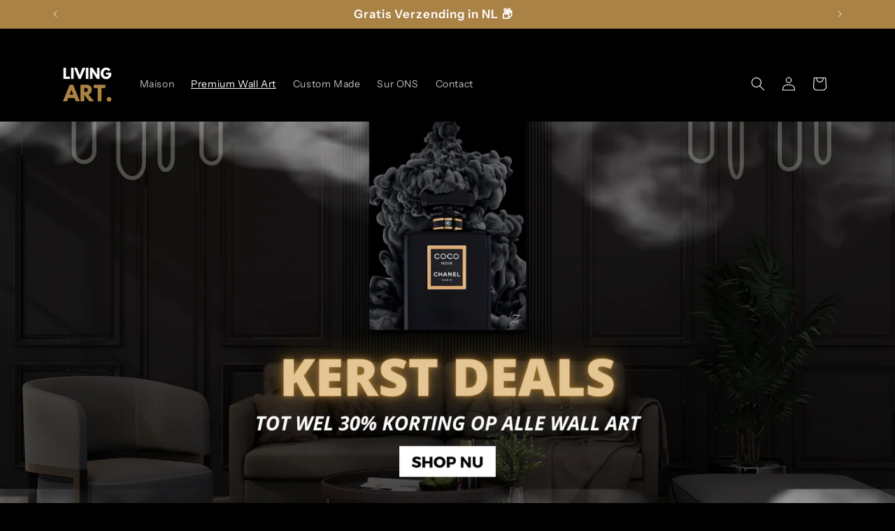

--- FILE ---
content_type: text/html; charset=utf-8
request_url: https://livngart.com/fr/collections/wall-art-plexiglas
body_size: 43561
content:
<!doctype html>
<html class="no-js" lang="fr">
  <head>


    <meta charset="utf-8">
    <meta http-equiv="X-UA-Compatible" content="IE=edge">
    <meta name="viewport" content="width=device-width,initial-scale=1">
    <meta name="theme-color" content="">
    <link rel="canonical" href="https://livngart.com/fr/collections/wall-art-plexiglas"><link rel="preconnect" href="https://fonts.shopifycdn.com" crossorigin><title>
      Premium Wall Art
 &ndash; Living Art</title>

    

    

<meta property="og:site_name" content="Living Art">
<meta property="og:url" content="https://livngart.com/fr/collections/wall-art-plexiglas">
<meta property="og:title" content="Premium Wall Art">
<meta property="og:type" content="website">
<meta property="og:description" content="L&#39;art vivant est la mission d&#39;offrir des articles de maison de luxe extraordinaires de haute qualité. L&#39;art vivant a été développé pour inspirer et notre tâche est de sortir le potentiel infini de votre maison. Chaque article est compilé avec le meilleur matériel de haute qualité de ce marché."><meta property="og:image" content="http://livngart.com/cdn/shop/files/Een_titel_toevoegen-2_2.png?v=1669250494">
  <meta property="og:image:secure_url" content="https://livngart.com/cdn/shop/files/Een_titel_toevoegen-2_2.png?v=1669250494">
  <meta property="og:image:width" content="1500">
  <meta property="og:image:height" content="1500"><meta name="twitter:card" content="summary_large_image">
<meta name="twitter:title" content="Premium Wall Art">
<meta name="twitter:description" content="L&#39;art vivant est la mission d&#39;offrir des articles de maison de luxe extraordinaires de haute qualité. L&#39;art vivant a été développé pour inspirer et notre tâche est de sortir le potentiel infini de votre maison. Chaque article est compilé avec le meilleur matériel de haute qualité de ce marché.">


    <script src="//livngart.com/cdn/shop/t/27/assets/constants.js?v=58251544750838685771700739048" defer="defer"></script>
    <script src="//livngart.com/cdn/shop/t/27/assets/pubsub.js?v=158357773527763999511700739048" defer="defer"></script>
    <script src="//livngart.com/cdn/shop/t/27/assets/global.js?v=113367515774722599301700739048" defer="defer"></script><script src="//livngart.com/cdn/shop/t/27/assets/animations.js?v=88693664871331136111700739047" defer="defer"></script><script>window.performance && window.performance.mark && window.performance.mark('shopify.content_for_header.start');</script><meta name="facebook-domain-verification" content="r7xp45wazqqzx6pg4g2421e2ynwnl8">
<meta name="google-site-verification" content="mT5BwRjHBRU4w5HC2TW0GVkdUhJIvkqTox_rEYkkvNI">
<meta name="google-site-verification" content="nomQfaPrWFxTT3iZK96jg0jY2e51kifLAKe3_xkzThk">
<meta name="facebook-domain-verification" content="r2lfci1hzb5z0ivsdgbahtnz0hugbk">
<meta name="google-site-verification" content="LIJZdL7TQUjNUIqqiVkPdC6u85D6YIJjUsJzWKZRhOg">
<meta name="google-site-verification" content="SvyUM-jE67P0PU49oUf_-MhZlDszUFTlNG20IW5gWU4">
<meta id="shopify-digital-wallet" name="shopify-digital-wallet" content="/57035554984/digital_wallets/dialog">
<meta name="shopify-checkout-api-token" content="b6cce3def4a154a557fe1d7aeef46a3a">
<meta id="in-context-paypal-metadata" data-shop-id="57035554984" data-venmo-supported="false" data-environment="production" data-locale="fr_FR" data-paypal-v4="true" data-currency="EUR">
<link rel="alternate" type="application/atom+xml" title="Feed" href="/fr/collections/wall-art-plexiglas.atom" />
<link rel="alternate" hreflang="x-default" href="https://livngart.com/collections/wall-art-plexiglas">
<link rel="alternate" hreflang="nl" href="https://livngart.com/collections/wall-art-plexiglas">
<link rel="alternate" hreflang="sv" href="https://livngart.com/sv/collections/wall-art-plexiglas">
<link rel="alternate" hreflang="es" href="https://livngart.com/es/collections/wall-art-plexiglas">
<link rel="alternate" hreflang="de" href="https://livngart.com/de/collections/wall-art-plexiglas">
<link rel="alternate" hreflang="fr" href="https://livngart.com/fr/collections/wall-art-plexiglas">
<link rel="alternate" hreflang="en" href="https://livngart.com/en/collections/wall-art-plexiglas">
<link rel="alternate" type="application/json+oembed" href="https://livngart.com/fr/collections/wall-art-plexiglas.oembed">
<script async="async" src="/checkouts/internal/preloads.js?locale=fr-NL"></script>
<link rel="preconnect" href="https://shop.app" crossorigin="anonymous">
<script async="async" src="https://shop.app/checkouts/internal/preloads.js?locale=fr-NL&shop_id=57035554984" crossorigin="anonymous"></script>
<script id="apple-pay-shop-capabilities" type="application/json">{"shopId":57035554984,"countryCode":"NL","currencyCode":"EUR","merchantCapabilities":["supports3DS"],"merchantId":"gid:\/\/shopify\/Shop\/57035554984","merchantName":"Living Art","requiredBillingContactFields":["postalAddress","email"],"requiredShippingContactFields":["postalAddress","email"],"shippingType":"shipping","supportedNetworks":["visa","maestro","masterCard","amex"],"total":{"type":"pending","label":"Living Art","amount":"1.00"},"shopifyPaymentsEnabled":true,"supportsSubscriptions":true}</script>
<script id="shopify-features" type="application/json">{"accessToken":"b6cce3def4a154a557fe1d7aeef46a3a","betas":["rich-media-storefront-analytics"],"domain":"livngart.com","predictiveSearch":true,"shopId":57035554984,"locale":"fr"}</script>
<script>var Shopify = Shopify || {};
Shopify.shop = "livinginart.myshopify.com";
Shopify.locale = "fr";
Shopify.currency = {"active":"EUR","rate":"1.0"};
Shopify.country = "NL";
Shopify.theme = {"name":"Origin","id":155688567133,"schema_name":"Origin","schema_version":"12.0.0","theme_store_id":1841,"role":"main"};
Shopify.theme.handle = "null";
Shopify.theme.style = {"id":null,"handle":null};
Shopify.cdnHost = "livngart.com/cdn";
Shopify.routes = Shopify.routes || {};
Shopify.routes.root = "/fr/";</script>
<script type="module">!function(o){(o.Shopify=o.Shopify||{}).modules=!0}(window);</script>
<script>!function(o){function n(){var o=[];function n(){o.push(Array.prototype.slice.apply(arguments))}return n.q=o,n}var t=o.Shopify=o.Shopify||{};t.loadFeatures=n(),t.autoloadFeatures=n()}(window);</script>
<script>
  window.ShopifyPay = window.ShopifyPay || {};
  window.ShopifyPay.apiHost = "shop.app\/pay";
  window.ShopifyPay.redirectState = null;
</script>
<script id="shop-js-analytics" type="application/json">{"pageType":"collection"}</script>
<script defer="defer" async type="module" src="//livngart.com/cdn/shopifycloud/shop-js/modules/v2/client.init-shop-cart-sync_Lpn8ZOi5.fr.esm.js"></script>
<script defer="defer" async type="module" src="//livngart.com/cdn/shopifycloud/shop-js/modules/v2/chunk.common_X4Hu3kma.esm.js"></script>
<script defer="defer" async type="module" src="//livngart.com/cdn/shopifycloud/shop-js/modules/v2/chunk.modal_BV0V5IrV.esm.js"></script>
<script type="module">
  await import("//livngart.com/cdn/shopifycloud/shop-js/modules/v2/client.init-shop-cart-sync_Lpn8ZOi5.fr.esm.js");
await import("//livngart.com/cdn/shopifycloud/shop-js/modules/v2/chunk.common_X4Hu3kma.esm.js");
await import("//livngart.com/cdn/shopifycloud/shop-js/modules/v2/chunk.modal_BV0V5IrV.esm.js");

  window.Shopify.SignInWithShop?.initShopCartSync?.({"fedCMEnabled":true,"windoidEnabled":true});

</script>
<script>
  window.Shopify = window.Shopify || {};
  if (!window.Shopify.featureAssets) window.Shopify.featureAssets = {};
  window.Shopify.featureAssets['shop-js'] = {"shop-cart-sync":["modules/v2/client.shop-cart-sync_hBo3gat_.fr.esm.js","modules/v2/chunk.common_X4Hu3kma.esm.js","modules/v2/chunk.modal_BV0V5IrV.esm.js"],"init-fed-cm":["modules/v2/client.init-fed-cm_BoVeauXL.fr.esm.js","modules/v2/chunk.common_X4Hu3kma.esm.js","modules/v2/chunk.modal_BV0V5IrV.esm.js"],"init-shop-email-lookup-coordinator":["modules/v2/client.init-shop-email-lookup-coordinator_CX4-Y-CZ.fr.esm.js","modules/v2/chunk.common_X4Hu3kma.esm.js","modules/v2/chunk.modal_BV0V5IrV.esm.js"],"init-windoid":["modules/v2/client.init-windoid_iuUmw7cp.fr.esm.js","modules/v2/chunk.common_X4Hu3kma.esm.js","modules/v2/chunk.modal_BV0V5IrV.esm.js"],"shop-button":["modules/v2/client.shop-button_DumFxEIo.fr.esm.js","modules/v2/chunk.common_X4Hu3kma.esm.js","modules/v2/chunk.modal_BV0V5IrV.esm.js"],"shop-cash-offers":["modules/v2/client.shop-cash-offers_BPdnZcGX.fr.esm.js","modules/v2/chunk.common_X4Hu3kma.esm.js","modules/v2/chunk.modal_BV0V5IrV.esm.js"],"shop-toast-manager":["modules/v2/client.shop-toast-manager_sjv6XvZD.fr.esm.js","modules/v2/chunk.common_X4Hu3kma.esm.js","modules/v2/chunk.modal_BV0V5IrV.esm.js"],"init-shop-cart-sync":["modules/v2/client.init-shop-cart-sync_Lpn8ZOi5.fr.esm.js","modules/v2/chunk.common_X4Hu3kma.esm.js","modules/v2/chunk.modal_BV0V5IrV.esm.js"],"init-customer-accounts-sign-up":["modules/v2/client.init-customer-accounts-sign-up_DQVKlaja.fr.esm.js","modules/v2/client.shop-login-button_DkHUpD44.fr.esm.js","modules/v2/chunk.common_X4Hu3kma.esm.js","modules/v2/chunk.modal_BV0V5IrV.esm.js"],"pay-button":["modules/v2/client.pay-button_DN6Ek-nh.fr.esm.js","modules/v2/chunk.common_X4Hu3kma.esm.js","modules/v2/chunk.modal_BV0V5IrV.esm.js"],"init-customer-accounts":["modules/v2/client.init-customer-accounts_BQOJrVdv.fr.esm.js","modules/v2/client.shop-login-button_DkHUpD44.fr.esm.js","modules/v2/chunk.common_X4Hu3kma.esm.js","modules/v2/chunk.modal_BV0V5IrV.esm.js"],"avatar":["modules/v2/client.avatar_BTnouDA3.fr.esm.js"],"init-shop-for-new-customer-accounts":["modules/v2/client.init-shop-for-new-customer-accounts_DW7xpOCZ.fr.esm.js","modules/v2/client.shop-login-button_DkHUpD44.fr.esm.js","modules/v2/chunk.common_X4Hu3kma.esm.js","modules/v2/chunk.modal_BV0V5IrV.esm.js"],"shop-follow-button":["modules/v2/client.shop-follow-button_CXr7UFuQ.fr.esm.js","modules/v2/chunk.common_X4Hu3kma.esm.js","modules/v2/chunk.modal_BV0V5IrV.esm.js"],"checkout-modal":["modules/v2/client.checkout-modal_CXg0VCPn.fr.esm.js","modules/v2/chunk.common_X4Hu3kma.esm.js","modules/v2/chunk.modal_BV0V5IrV.esm.js"],"shop-login-button":["modules/v2/client.shop-login-button_DkHUpD44.fr.esm.js","modules/v2/chunk.common_X4Hu3kma.esm.js","modules/v2/chunk.modal_BV0V5IrV.esm.js"],"lead-capture":["modules/v2/client.lead-capture_C9SxlK5K.fr.esm.js","modules/v2/chunk.common_X4Hu3kma.esm.js","modules/v2/chunk.modal_BV0V5IrV.esm.js"],"shop-login":["modules/v2/client.shop-login_DQBEMTrD.fr.esm.js","modules/v2/chunk.common_X4Hu3kma.esm.js","modules/v2/chunk.modal_BV0V5IrV.esm.js"],"payment-terms":["modules/v2/client.payment-terms_CokxZuo0.fr.esm.js","modules/v2/chunk.common_X4Hu3kma.esm.js","modules/v2/chunk.modal_BV0V5IrV.esm.js"]};
</script>
<script>(function() {
  var isLoaded = false;
  function asyncLoad() {
    if (isLoaded) return;
    isLoaded = true;
    var urls = ["https:\/\/cdn.nfcube.com\/de9f72fb5357c14524382baab1339c8a.js?shop=livinginart.myshopify.com","https:\/\/cdn.hextom.com\/js\/quickannouncementbar.js?shop=livinginart.myshopify.com"];
    for (var i = 0; i < urls.length; i++) {
      var s = document.createElement('script');
      s.type = 'text/javascript';
      s.async = true;
      s.src = urls[i];
      var x = document.getElementsByTagName('script')[0];
      x.parentNode.insertBefore(s, x);
    }
  };
  if(window.attachEvent) {
    window.attachEvent('onload', asyncLoad);
  } else {
    window.addEventListener('load', asyncLoad, false);
  }
})();</script>
<script id="__st">var __st={"a":57035554984,"offset":3600,"reqid":"73f0a03a-1805-4cfe-88b1-01465b83c091-1770064007","pageurl":"livngart.com\/fr\/collections\/wall-art-plexiglas","u":"76b83b80eea8","p":"collection","rtyp":"collection","rid":294848790696};</script>
<script>window.ShopifyPaypalV4VisibilityTracking = true;</script>
<script id="captcha-bootstrap">!function(){'use strict';const t='contact',e='account',n='new_comment',o=[[t,t],['blogs',n],['comments',n],[t,'customer']],c=[[e,'customer_login'],[e,'guest_login'],[e,'recover_customer_password'],[e,'create_customer']],r=t=>t.map((([t,e])=>`form[action*='/${t}']:not([data-nocaptcha='true']) input[name='form_type'][value='${e}']`)).join(','),a=t=>()=>t?[...document.querySelectorAll(t)].map((t=>t.form)):[];function s(){const t=[...o],e=r(t);return a(e)}const i='password',u='form_key',d=['recaptcha-v3-token','g-recaptcha-response','h-captcha-response',i],f=()=>{try{return window.sessionStorage}catch{return}},m='__shopify_v',_=t=>t.elements[u];function p(t,e,n=!1){try{const o=window.sessionStorage,c=JSON.parse(o.getItem(e)),{data:r}=function(t){const{data:e,action:n}=t;return t[m]||n?{data:e,action:n}:{data:t,action:n}}(c);for(const[e,n]of Object.entries(r))t.elements[e]&&(t.elements[e].value=n);n&&o.removeItem(e)}catch(o){console.error('form repopulation failed',{error:o})}}const l='form_type',E='cptcha';function T(t){t.dataset[E]=!0}const w=window,h=w.document,L='Shopify',v='ce_forms',y='captcha';let A=!1;((t,e)=>{const n=(g='f06e6c50-85a8-45c8-87d0-21a2b65856fe',I='https://cdn.shopify.com/shopifycloud/storefront-forms-hcaptcha/ce_storefront_forms_captcha_hcaptcha.v1.5.2.iife.js',D={infoText:'Protégé par hCaptcha',privacyText:'Confidentialité',termsText:'Conditions'},(t,e,n)=>{const o=w[L][v],c=o.bindForm;if(c)return c(t,g,e,D).then(n);var r;o.q.push([[t,g,e,D],n]),r=I,A||(h.body.append(Object.assign(h.createElement('script'),{id:'captcha-provider',async:!0,src:r})),A=!0)});var g,I,D;w[L]=w[L]||{},w[L][v]=w[L][v]||{},w[L][v].q=[],w[L][y]=w[L][y]||{},w[L][y].protect=function(t,e){n(t,void 0,e),T(t)},Object.freeze(w[L][y]),function(t,e,n,w,h,L){const[v,y,A,g]=function(t,e,n){const i=e?o:[],u=t?c:[],d=[...i,...u],f=r(d),m=r(i),_=r(d.filter((([t,e])=>n.includes(e))));return[a(f),a(m),a(_),s()]}(w,h,L),I=t=>{const e=t.target;return e instanceof HTMLFormElement?e:e&&e.form},D=t=>v().includes(t);t.addEventListener('submit',(t=>{const e=I(t);if(!e)return;const n=D(e)&&!e.dataset.hcaptchaBound&&!e.dataset.recaptchaBound,o=_(e),c=g().includes(e)&&(!o||!o.value);(n||c)&&t.preventDefault(),c&&!n&&(function(t){try{if(!f())return;!function(t){const e=f();if(!e)return;const n=_(t);if(!n)return;const o=n.value;o&&e.removeItem(o)}(t);const e=Array.from(Array(32),(()=>Math.random().toString(36)[2])).join('');!function(t,e){_(t)||t.append(Object.assign(document.createElement('input'),{type:'hidden',name:u})),t.elements[u].value=e}(t,e),function(t,e){const n=f();if(!n)return;const o=[...t.querySelectorAll(`input[type='${i}']`)].map((({name:t})=>t)),c=[...d,...o],r={};for(const[a,s]of new FormData(t).entries())c.includes(a)||(r[a]=s);n.setItem(e,JSON.stringify({[m]:1,action:t.action,data:r}))}(t,e)}catch(e){console.error('failed to persist form',e)}}(e),e.submit())}));const S=(t,e)=>{t&&!t.dataset[E]&&(n(t,e.some((e=>e===t))),T(t))};for(const o of['focusin','change'])t.addEventListener(o,(t=>{const e=I(t);D(e)&&S(e,y())}));const B=e.get('form_key'),M=e.get(l),P=B&&M;t.addEventListener('DOMContentLoaded',(()=>{const t=y();if(P)for(const e of t)e.elements[l].value===M&&p(e,B);[...new Set([...A(),...v().filter((t=>'true'===t.dataset.shopifyCaptcha))])].forEach((e=>S(e,t)))}))}(h,new URLSearchParams(w.location.search),n,t,e,['guest_login'])})(!1,!0)}();</script>
<script integrity="sha256-4kQ18oKyAcykRKYeNunJcIwy7WH5gtpwJnB7kiuLZ1E=" data-source-attribution="shopify.loadfeatures" defer="defer" src="//livngart.com/cdn/shopifycloud/storefront/assets/storefront/load_feature-a0a9edcb.js" crossorigin="anonymous"></script>
<script crossorigin="anonymous" defer="defer" src="//livngart.com/cdn/shopifycloud/storefront/assets/shopify_pay/storefront-65b4c6d7.js?v=20250812"></script>
<script data-source-attribution="shopify.dynamic_checkout.dynamic.init">var Shopify=Shopify||{};Shopify.PaymentButton=Shopify.PaymentButton||{isStorefrontPortableWallets:!0,init:function(){window.Shopify.PaymentButton.init=function(){};var t=document.createElement("script");t.src="https://livngart.com/cdn/shopifycloud/portable-wallets/latest/portable-wallets.fr.js",t.type="module",document.head.appendChild(t)}};
</script>
<script data-source-attribution="shopify.dynamic_checkout.buyer_consent">
  function portableWalletsHideBuyerConsent(e){var t=document.getElementById("shopify-buyer-consent"),n=document.getElementById("shopify-subscription-policy-button");t&&n&&(t.classList.add("hidden"),t.setAttribute("aria-hidden","true"),n.removeEventListener("click",e))}function portableWalletsShowBuyerConsent(e){var t=document.getElementById("shopify-buyer-consent"),n=document.getElementById("shopify-subscription-policy-button");t&&n&&(t.classList.remove("hidden"),t.removeAttribute("aria-hidden"),n.addEventListener("click",e))}window.Shopify?.PaymentButton&&(window.Shopify.PaymentButton.hideBuyerConsent=portableWalletsHideBuyerConsent,window.Shopify.PaymentButton.showBuyerConsent=portableWalletsShowBuyerConsent);
</script>
<script data-source-attribution="shopify.dynamic_checkout.cart.bootstrap">document.addEventListener("DOMContentLoaded",(function(){function t(){return document.querySelector("shopify-accelerated-checkout-cart, shopify-accelerated-checkout")}if(t())Shopify.PaymentButton.init();else{new MutationObserver((function(e,n){t()&&(Shopify.PaymentButton.init(),n.disconnect())})).observe(document.body,{childList:!0,subtree:!0})}}));
</script>
<link id="shopify-accelerated-checkout-styles" rel="stylesheet" media="screen" href="https://livngart.com/cdn/shopifycloud/portable-wallets/latest/accelerated-checkout-backwards-compat.css" crossorigin="anonymous">
<style id="shopify-accelerated-checkout-cart">
        #shopify-buyer-consent {
  margin-top: 1em;
  display: inline-block;
  width: 100%;
}

#shopify-buyer-consent.hidden {
  display: none;
}

#shopify-subscription-policy-button {
  background: none;
  border: none;
  padding: 0;
  text-decoration: underline;
  font-size: inherit;
  cursor: pointer;
}

#shopify-subscription-policy-button::before {
  box-shadow: none;
}

      </style>
<script id="sections-script" data-sections="header" defer="defer" src="//livngart.com/cdn/shop/t/27/compiled_assets/scripts.js?v=1872"></script>
<script>window.performance && window.performance.mark && window.performance.mark('shopify.content_for_header.end');</script>


    <style data-shopify>
      @font-face {
  font-family: "Instrument Sans";
  font-weight: 400;
  font-style: normal;
  font-display: swap;
  src: url("//livngart.com/cdn/fonts/instrument_sans/instrumentsans_n4.db86542ae5e1596dbdb28c279ae6c2086c4c5bfa.woff2") format("woff2"),
       url("//livngart.com/cdn/fonts/instrument_sans/instrumentsans_n4.510f1b081e58d08c30978f465518799851ef6d8b.woff") format("woff");
}

      @font-face {
  font-family: "Instrument Sans";
  font-weight: 700;
  font-style: normal;
  font-display: swap;
  src: url("//livngart.com/cdn/fonts/instrument_sans/instrumentsans_n7.e4ad9032e203f9a0977786c356573ced65a7419a.woff2") format("woff2"),
       url("//livngart.com/cdn/fonts/instrument_sans/instrumentsans_n7.b9e40f166fb7639074ba34738101a9d2990bb41a.woff") format("woff");
}

      @font-face {
  font-family: "Instrument Sans";
  font-weight: 400;
  font-style: italic;
  font-display: swap;
  src: url("//livngart.com/cdn/fonts/instrument_sans/instrumentsans_i4.028d3c3cd8d085648c808ceb20cd2fd1eb3560e5.woff2") format("woff2"),
       url("//livngart.com/cdn/fonts/instrument_sans/instrumentsans_i4.7e90d82df8dee29a99237cd19cc529d2206706a2.woff") format("woff");
}

      @font-face {
  font-family: "Instrument Sans";
  font-weight: 700;
  font-style: italic;
  font-display: swap;
  src: url("//livngart.com/cdn/fonts/instrument_sans/instrumentsans_i7.d6063bb5d8f9cbf96eace9e8801697c54f363c6a.woff2") format("woff2"),
       url("//livngart.com/cdn/fonts/instrument_sans/instrumentsans_i7.ce33afe63f8198a3ac4261b826b560103542cd36.woff") format("woff");
}

      @font-face {
  font-family: "Instrument Sans";
  font-weight: 600;
  font-style: normal;
  font-display: swap;
  src: url("//livngart.com/cdn/fonts/instrument_sans/instrumentsans_n6.27dc66245013a6f7f317d383a3cc9a0c347fb42d.woff2") format("woff2"),
       url("//livngart.com/cdn/fonts/instrument_sans/instrumentsans_n6.1a71efbeeb140ec495af80aad612ad55e19e6d0e.woff") format("woff");
}


      
        :root,
        .color-background-1 {
          --color-background: 0,0,0;
        
          --gradient-background: #000000;
        

        

        --color-foreground: 255,255,255;
        --color-background-contrast: 128,128,128;
        --color-shadow: 0,0,0;
        --color-button: 0,124,217;
        --color-button-text: 255,255,255;
        --color-secondary-button: 0,0,0;
        --color-secondary-button-text: 255,255,255;
        --color-link: 255,255,255;
        --color-badge-foreground: 255,255,255;
        --color-badge-background: 0,0,0;
        --color-badge-border: 255,255,255;
        --payment-terms-background-color: rgb(0 0 0);
      }
      
        
        .color-background-2 {
          --color-background: 170,130,70;
        
          --gradient-background: #aa8246;
        

        

        --color-foreground: 255,255,255;
        --color-background-contrast: 80,61,33;
        --color-shadow: 17,21,28;
        --color-button: 255,255,255;
        --color-button-text: 255,255,255;
        --color-secondary-button: 170,130,70;
        --color-secondary-button-text: 17,21,28;
        --color-link: 17,21,28;
        --color-badge-foreground: 255,255,255;
        --color-badge-background: 170,130,70;
        --color-badge-border: 255,255,255;
        --payment-terms-background-color: rgb(170 130 70);
      }
      
        
        .color-inverse {
          --color-background: 17,21,28;
        
          --gradient-background: #11151c;
        

        

        --color-foreground: 255,255,255;
        --color-background-contrast: 124,143,176;
        --color-shadow: 17,21,28;
        --color-button: 255,255,255;
        --color-button-text: 17,21,28;
        --color-secondary-button: 17,21,28;
        --color-secondary-button-text: 255,255,255;
        --color-link: 255,255,255;
        --color-badge-foreground: 255,255,255;
        --color-badge-background: 17,21,28;
        --color-badge-border: 255,255,255;
        --payment-terms-background-color: rgb(17 21 28);
      }
      
        
        .color-accent-1 {
          --color-background: 255,255,255;
        
          --gradient-background: #ffffff;
        

        

        --color-foreground: 0,0,0;
        --color-background-contrast: 191,191,191;
        --color-shadow: 17,21,28;
        --color-button: 0,124,217;
        --color-button-text: 255,255,255;
        --color-secondary-button: 255,255,255;
        --color-secondary-button-text: 0,0,0;
        --color-link: 0,0,0;
        --color-badge-foreground: 0,0,0;
        --color-badge-background: 255,255,255;
        --color-badge-border: 0,0,0;
        --payment-terms-background-color: rgb(255 255 255);
      }
      
        
        .color-accent-2 {
          --color-background: 255,255,255;
        
          --gradient-background: #ffffff;
        

        

        --color-foreground: 0,0,0;
        --color-background-contrast: 191,191,191;
        --color-shadow: 17,21,28;
        --color-button: 0,0,0;
        --color-button-text: 76,103,98;
        --color-secondary-button: 255,255,255;
        --color-secondary-button-text: 0,0,0;
        --color-link: 0,0,0;
        --color-badge-foreground: 0,0,0;
        --color-badge-background: 255,255,255;
        --color-badge-border: 0,0,0;
        --payment-terms-background-color: rgb(255 255 255);
      }
      

      body, .color-background-1, .color-background-2, .color-inverse, .color-accent-1, .color-accent-2 {
        color: rgba(var(--color-foreground), 0.75);
        background-color: rgb(var(--color-background));
      }

      :root {
        --font-body-family: "Instrument Sans", sans-serif;
        --font-body-style: normal;
        --font-body-weight: 400;
        --font-body-weight-bold: 700;

        --font-heading-family: "Instrument Sans", sans-serif;
        --font-heading-style: normal;
        --font-heading-weight: 600;

        --font-body-scale: 1.0;
        --font-heading-scale: 1.3;

        --media-padding: px;
        --media-border-opacity: 0.1;
        --media-border-width: 0px;
        --media-radius: 0px;
        --media-shadow-opacity: 0.0;
        --media-shadow-horizontal-offset: 0px;
        --media-shadow-vertical-offset: 4px;
        --media-shadow-blur-radius: 5px;
        --media-shadow-visible: 0;

        --page-width: 120rem;
        --page-width-margin: 0rem;

        --product-card-image-padding: 0.0rem;
        --product-card-corner-radius: 0.0rem;
        --product-card-text-alignment: left;
        --product-card-border-width: 0.0rem;
        --product-card-border-opacity: 0.1;
        --product-card-shadow-opacity: 0.0;
        --product-card-shadow-visible: 0;
        --product-card-shadow-horizontal-offset: 0.0rem;
        --product-card-shadow-vertical-offset: 0.4rem;
        --product-card-shadow-blur-radius: 0.5rem;

        --collection-card-image-padding: 0.0rem;
        --collection-card-corner-radius: 0.0rem;
        --collection-card-text-alignment: left;
        --collection-card-border-width: 0.0rem;
        --collection-card-border-opacity: 0.1;
        --collection-card-shadow-opacity: 0.0;
        --collection-card-shadow-visible: 0;
        --collection-card-shadow-horizontal-offset: 0.0rem;
        --collection-card-shadow-vertical-offset: 0.4rem;
        --collection-card-shadow-blur-radius: 0.5rem;

        --blog-card-image-padding: 0.0rem;
        --blog-card-corner-radius: 0.0rem;
        --blog-card-text-alignment: left;
        --blog-card-border-width: 0.0rem;
        --blog-card-border-opacity: 0.1;
        --blog-card-shadow-opacity: 0.0;
        --blog-card-shadow-visible: 0;
        --blog-card-shadow-horizontal-offset: 0.0rem;
        --blog-card-shadow-vertical-offset: 0.4rem;
        --blog-card-shadow-blur-radius: 0.5rem;

        --badge-corner-radius: 0.0rem;

        --popup-border-width: 1px;
        --popup-border-opacity: 1.0;
        --popup-corner-radius: 0px;
        --popup-shadow-opacity: 0.05;
        --popup-shadow-horizontal-offset: 0px;
        --popup-shadow-vertical-offset: 4px;
        --popup-shadow-blur-radius: 5px;

        --drawer-border-width: 1px;
        --drawer-border-opacity: 1.0;
        --drawer-shadow-opacity: 0.0;
        --drawer-shadow-horizontal-offset: 0px;
        --drawer-shadow-vertical-offset: 4px;
        --drawer-shadow-blur-radius: 5px;

        --spacing-sections-desktop: 0px;
        --spacing-sections-mobile: 0px;

        --grid-desktop-vertical-spacing: 40px;
        --grid-desktop-horizontal-spacing: 40px;
        --grid-mobile-vertical-spacing: 20px;
        --grid-mobile-horizontal-spacing: 20px;

        --text-boxes-border-opacity: 0.1;
        --text-boxes-border-width: 0px;
        --text-boxes-radius: 0px;
        --text-boxes-shadow-opacity: 0.0;
        --text-boxes-shadow-visible: 0;
        --text-boxes-shadow-horizontal-offset: 0px;
        --text-boxes-shadow-vertical-offset: 4px;
        --text-boxes-shadow-blur-radius: 5px;

        --buttons-radius: 0px;
        --buttons-radius-outset: 0px;
        --buttons-border-width: 1px;
        --buttons-border-opacity: 1.0;
        --buttons-shadow-opacity: 0.0;
        --buttons-shadow-visible: 0;
        --buttons-shadow-horizontal-offset: 0px;
        --buttons-shadow-vertical-offset: 4px;
        --buttons-shadow-blur-radius: 5px;
        --buttons-border-offset: 0px;

        --inputs-radius: 0px;
        --inputs-border-width: 1px;
        --inputs-border-opacity: 1.0;
        --inputs-shadow-opacity: 0.0;
        --inputs-shadow-horizontal-offset: 0px;
        --inputs-margin-offset: 0px;
        --inputs-shadow-vertical-offset: 4px;
        --inputs-shadow-blur-radius: 5px;
        --inputs-radius-outset: 0px;

        --variant-pills-radius: 0px;
        --variant-pills-border-width: 1px;
        --variant-pills-border-opacity: 1.0;
        --variant-pills-shadow-opacity: 0.0;
        --variant-pills-shadow-horizontal-offset: 0px;
        --variant-pills-shadow-vertical-offset: 4px;
        --variant-pills-shadow-blur-radius: 5px;
      }

      *,
      *::before,
      *::after {
        box-sizing: inherit;
      }

      html {
        box-sizing: border-box;
        font-size: calc(var(--font-body-scale) * 62.5%);
        height: 100%;
      }

      body {
        display: grid;
        grid-template-rows: auto auto 1fr auto;
        grid-template-columns: 100%;
        min-height: 100%;
        margin: 0;
        font-size: 1.5rem;
        letter-spacing: 0.06rem;
        line-height: calc(1 + 0.8 / var(--font-body-scale));
        font-family: var(--font-body-family);
        font-style: var(--font-body-style);
        font-weight: var(--font-body-weight);
      }

      @media screen and (min-width: 750px) {
        body {
          font-size: 1.6rem;
        }
      }
    </style>

    <link href="//livngart.com/cdn/shop/t/27/assets/base.css?v=163687847986739293291700739047" rel="stylesheet" type="text/css" media="all" />
<link rel="preload" as="font" href="//livngart.com/cdn/fonts/instrument_sans/instrumentsans_n4.db86542ae5e1596dbdb28c279ae6c2086c4c5bfa.woff2" type="font/woff2" crossorigin><link rel="preload" as="font" href="//livngart.com/cdn/fonts/instrument_sans/instrumentsans_n6.27dc66245013a6f7f317d383a3cc9a0c347fb42d.woff2" type="font/woff2" crossorigin><link href="//livngart.com/cdn/shop/t/27/assets/component-localization-form.css?v=143319823105703127341700739047" rel="stylesheet" type="text/css" media="all" />
      <script src="//livngart.com/cdn/shop/t/27/assets/localization-form.js?v=161644695336821385561700739048" defer="defer"></script><link
        rel="stylesheet"
        href="//livngart.com/cdn/shop/t/27/assets/component-predictive-search.css?v=118923337488134913561700739048"
        media="print"
        onload="this.media='all'"
      ><script>
      document.documentElement.className = document.documentElement.className.replace('no-js', 'js');
      if (Shopify.designMode) {
        document.documentElement.classList.add('shopify-design-mode');
      }
    </script>
  <!-- BEGIN app block: shopify://apps/upload-lift/blocks/app-embed/3c98bdcb-7587-4ade-bfe4-7d8af00d05ca -->
<script src="https://assets.cloudlift.app/api/assets/upload.js?shop=livinginart.myshopify.com" defer="defer"></script>

<!-- END app block --><!-- BEGIN app block: shopify://apps/klaviyo-email-marketing-sms/blocks/klaviyo-onsite-embed/2632fe16-c075-4321-a88b-50b567f42507 -->












  <script async src="https://static.klaviyo.com/onsite/js/WwhVd5/klaviyo.js?company_id=WwhVd5"></script>
  <script>!function(){if(!window.klaviyo){window._klOnsite=window._klOnsite||[];try{window.klaviyo=new Proxy({},{get:function(n,i){return"push"===i?function(){var n;(n=window._klOnsite).push.apply(n,arguments)}:function(){for(var n=arguments.length,o=new Array(n),w=0;w<n;w++)o[w]=arguments[w];var t="function"==typeof o[o.length-1]?o.pop():void 0,e=new Promise((function(n){window._klOnsite.push([i].concat(o,[function(i){t&&t(i),n(i)}]))}));return e}}})}catch(n){window.klaviyo=window.klaviyo||[],window.klaviyo.push=function(){var n;(n=window._klOnsite).push.apply(n,arguments)}}}}();</script>

  




  <script>
    window.klaviyoReviewsProductDesignMode = false
  </script>







<!-- END app block --><link href="https://monorail-edge.shopifysvc.com" rel="dns-prefetch">
<script>(function(){if ("sendBeacon" in navigator && "performance" in window) {try {var session_token_from_headers = performance.getEntriesByType('navigation')[0].serverTiming.find(x => x.name == '_s').description;} catch {var session_token_from_headers = undefined;}var session_cookie_matches = document.cookie.match(/_shopify_s=([^;]*)/);var session_token_from_cookie = session_cookie_matches && session_cookie_matches.length === 2 ? session_cookie_matches[1] : "";var session_token = session_token_from_headers || session_token_from_cookie || "";function handle_abandonment_event(e) {var entries = performance.getEntries().filter(function(entry) {return /monorail-edge.shopifysvc.com/.test(entry.name);});if (!window.abandonment_tracked && entries.length === 0) {window.abandonment_tracked = true;var currentMs = Date.now();var navigation_start = performance.timing.navigationStart;var payload = {shop_id: 57035554984,url: window.location.href,navigation_start,duration: currentMs - navigation_start,session_token,page_type: "collection"};window.navigator.sendBeacon("https://monorail-edge.shopifysvc.com/v1/produce", JSON.stringify({schema_id: "online_store_buyer_site_abandonment/1.1",payload: payload,metadata: {event_created_at_ms: currentMs,event_sent_at_ms: currentMs}}));}}window.addEventListener('pagehide', handle_abandonment_event);}}());</script>
<script id="web-pixels-manager-setup">(function e(e,d,r,n,o){if(void 0===o&&(o={}),!Boolean(null===(a=null===(i=window.Shopify)||void 0===i?void 0:i.analytics)||void 0===a?void 0:a.replayQueue)){var i,a;window.Shopify=window.Shopify||{};var t=window.Shopify;t.analytics=t.analytics||{};var s=t.analytics;s.replayQueue=[],s.publish=function(e,d,r){return s.replayQueue.push([e,d,r]),!0};try{self.performance.mark("wpm:start")}catch(e){}var l=function(){var e={modern:/Edge?\/(1{2}[4-9]|1[2-9]\d|[2-9]\d{2}|\d{4,})\.\d+(\.\d+|)|Firefox\/(1{2}[4-9]|1[2-9]\d|[2-9]\d{2}|\d{4,})\.\d+(\.\d+|)|Chrom(ium|e)\/(9{2}|\d{3,})\.\d+(\.\d+|)|(Maci|X1{2}).+ Version\/(15\.\d+|(1[6-9]|[2-9]\d|\d{3,})\.\d+)([,.]\d+|)( \(\w+\)|)( Mobile\/\w+|) Safari\/|Chrome.+OPR\/(9{2}|\d{3,})\.\d+\.\d+|(CPU[ +]OS|iPhone[ +]OS|CPU[ +]iPhone|CPU IPhone OS|CPU iPad OS)[ +]+(15[._]\d+|(1[6-9]|[2-9]\d|\d{3,})[._]\d+)([._]\d+|)|Android:?[ /-](13[3-9]|1[4-9]\d|[2-9]\d{2}|\d{4,})(\.\d+|)(\.\d+|)|Android.+Firefox\/(13[5-9]|1[4-9]\d|[2-9]\d{2}|\d{4,})\.\d+(\.\d+|)|Android.+Chrom(ium|e)\/(13[3-9]|1[4-9]\d|[2-9]\d{2}|\d{4,})\.\d+(\.\d+|)|SamsungBrowser\/([2-9]\d|\d{3,})\.\d+/,legacy:/Edge?\/(1[6-9]|[2-9]\d|\d{3,})\.\d+(\.\d+|)|Firefox\/(5[4-9]|[6-9]\d|\d{3,})\.\d+(\.\d+|)|Chrom(ium|e)\/(5[1-9]|[6-9]\d|\d{3,})\.\d+(\.\d+|)([\d.]+$|.*Safari\/(?![\d.]+ Edge\/[\d.]+$))|(Maci|X1{2}).+ Version\/(10\.\d+|(1[1-9]|[2-9]\d|\d{3,})\.\d+)([,.]\d+|)( \(\w+\)|)( Mobile\/\w+|) Safari\/|Chrome.+OPR\/(3[89]|[4-9]\d|\d{3,})\.\d+\.\d+|(CPU[ +]OS|iPhone[ +]OS|CPU[ +]iPhone|CPU IPhone OS|CPU iPad OS)[ +]+(10[._]\d+|(1[1-9]|[2-9]\d|\d{3,})[._]\d+)([._]\d+|)|Android:?[ /-](13[3-9]|1[4-9]\d|[2-9]\d{2}|\d{4,})(\.\d+|)(\.\d+|)|Mobile Safari.+OPR\/([89]\d|\d{3,})\.\d+\.\d+|Android.+Firefox\/(13[5-9]|1[4-9]\d|[2-9]\d{2}|\d{4,})\.\d+(\.\d+|)|Android.+Chrom(ium|e)\/(13[3-9]|1[4-9]\d|[2-9]\d{2}|\d{4,})\.\d+(\.\d+|)|Android.+(UC? ?Browser|UCWEB|U3)[ /]?(15\.([5-9]|\d{2,})|(1[6-9]|[2-9]\d|\d{3,})\.\d+)\.\d+|SamsungBrowser\/(5\.\d+|([6-9]|\d{2,})\.\d+)|Android.+MQ{2}Browser\/(14(\.(9|\d{2,})|)|(1[5-9]|[2-9]\d|\d{3,})(\.\d+|))(\.\d+|)|K[Aa][Ii]OS\/(3\.\d+|([4-9]|\d{2,})\.\d+)(\.\d+|)/},d=e.modern,r=e.legacy,n=navigator.userAgent;return n.match(d)?"modern":n.match(r)?"legacy":"unknown"}(),u="modern"===l?"modern":"legacy",c=(null!=n?n:{modern:"",legacy:""})[u],f=function(e){return[e.baseUrl,"/wpm","/b",e.hashVersion,"modern"===e.buildTarget?"m":"l",".js"].join("")}({baseUrl:d,hashVersion:r,buildTarget:u}),m=function(e){var d=e.version,r=e.bundleTarget,n=e.surface,o=e.pageUrl,i=e.monorailEndpoint;return{emit:function(e){var a=e.status,t=e.errorMsg,s=(new Date).getTime(),l=JSON.stringify({metadata:{event_sent_at_ms:s},events:[{schema_id:"web_pixels_manager_load/3.1",payload:{version:d,bundle_target:r,page_url:o,status:a,surface:n,error_msg:t},metadata:{event_created_at_ms:s}}]});if(!i)return console&&console.warn&&console.warn("[Web Pixels Manager] No Monorail endpoint provided, skipping logging."),!1;try{return self.navigator.sendBeacon.bind(self.navigator)(i,l)}catch(e){}var u=new XMLHttpRequest;try{return u.open("POST",i,!0),u.setRequestHeader("Content-Type","text/plain"),u.send(l),!0}catch(e){return console&&console.warn&&console.warn("[Web Pixels Manager] Got an unhandled error while logging to Monorail."),!1}}}}({version:r,bundleTarget:l,surface:e.surface,pageUrl:self.location.href,monorailEndpoint:e.monorailEndpoint});try{o.browserTarget=l,function(e){var d=e.src,r=e.async,n=void 0===r||r,o=e.onload,i=e.onerror,a=e.sri,t=e.scriptDataAttributes,s=void 0===t?{}:t,l=document.createElement("script"),u=document.querySelector("head"),c=document.querySelector("body");if(l.async=n,l.src=d,a&&(l.integrity=a,l.crossOrigin="anonymous"),s)for(var f in s)if(Object.prototype.hasOwnProperty.call(s,f))try{l.dataset[f]=s[f]}catch(e){}if(o&&l.addEventListener("load",o),i&&l.addEventListener("error",i),u)u.appendChild(l);else{if(!c)throw new Error("Did not find a head or body element to append the script");c.appendChild(l)}}({src:f,async:!0,onload:function(){if(!function(){var e,d;return Boolean(null===(d=null===(e=window.Shopify)||void 0===e?void 0:e.analytics)||void 0===d?void 0:d.initialized)}()){var d=window.webPixelsManager.init(e)||void 0;if(d){var r=window.Shopify.analytics;r.replayQueue.forEach((function(e){var r=e[0],n=e[1],o=e[2];d.publishCustomEvent(r,n,o)})),r.replayQueue=[],r.publish=d.publishCustomEvent,r.visitor=d.visitor,r.initialized=!0}}},onerror:function(){return m.emit({status:"failed",errorMsg:"".concat(f," has failed to load")})},sri:function(e){var d=/^sha384-[A-Za-z0-9+/=]+$/;return"string"==typeof e&&d.test(e)}(c)?c:"",scriptDataAttributes:o}),m.emit({status:"loading"})}catch(e){m.emit({status:"failed",errorMsg:(null==e?void 0:e.message)||"Unknown error"})}}})({shopId: 57035554984,storefrontBaseUrl: "https://livngart.com",extensionsBaseUrl: "https://extensions.shopifycdn.com/cdn/shopifycloud/web-pixels-manager",monorailEndpoint: "https://monorail-edge.shopifysvc.com/unstable/produce_batch",surface: "storefront-renderer",enabledBetaFlags: ["2dca8a86"],webPixelsConfigList: [{"id":"979534173","configuration":"{\"config\":\"{\\\"pixel_id\\\":\\\"AW-10936821462\\\",\\\"target_country\\\":\\\"NL\\\",\\\"gtag_events\\\":[{\\\"type\\\":\\\"search\\\",\\\"action_label\\\":\\\"AW-10936821462\\\/WEu_CIb_hcgDENbNit8o\\\"},{\\\"type\\\":\\\"begin_checkout\\\",\\\"action_label\\\":\\\"AW-10936821462\\\/4AWACOX-hcgDENbNit8o\\\"},{\\\"type\\\":\\\"view_item\\\",\\\"action_label\\\":[\\\"AW-10936821462\\\/kfQXCN_-hcgDENbNit8o\\\",\\\"MC-56RLB3XR89\\\"]},{\\\"type\\\":\\\"purchase\\\",\\\"action_label\\\":[\\\"AW-10936821462\\\/-z_fCNz-hcgDENbNit8o\\\",\\\"MC-56RLB3XR89\\\"]},{\\\"type\\\":\\\"page_view\\\",\\\"action_label\\\":[\\\"AW-10936821462\\\/LwDqCNn-hcgDENbNit8o\\\",\\\"MC-56RLB3XR89\\\"]},{\\\"type\\\":\\\"add_payment_info\\\",\\\"action_label\\\":\\\"AW-10936821462\\\/ceYWCIn_hcgDENbNit8o\\\"},{\\\"type\\\":\\\"add_to_cart\\\",\\\"action_label\\\":\\\"AW-10936821462\\\/5QNMCOL-hcgDENbNit8o\\\"}],\\\"enable_monitoring_mode\\\":false}\"}","eventPayloadVersion":"v1","runtimeContext":"OPEN","scriptVersion":"b2a88bafab3e21179ed38636efcd8a93","type":"APP","apiClientId":1780363,"privacyPurposes":[],"dataSharingAdjustments":{"protectedCustomerApprovalScopes":["read_customer_address","read_customer_email","read_customer_name","read_customer_personal_data","read_customer_phone"]}},{"id":"405373277","configuration":"{\"pixel_id\":\"588019119319338\",\"pixel_type\":\"facebook_pixel\",\"metaapp_system_user_token\":\"-\"}","eventPayloadVersion":"v1","runtimeContext":"OPEN","scriptVersion":"ca16bc87fe92b6042fbaa3acc2fbdaa6","type":"APP","apiClientId":2329312,"privacyPurposes":["ANALYTICS","MARKETING","SALE_OF_DATA"],"dataSharingAdjustments":{"protectedCustomerApprovalScopes":["read_customer_address","read_customer_email","read_customer_name","read_customer_personal_data","read_customer_phone"]}},{"id":"169935197","configuration":"{\"tagID\":\"2613979609660\"}","eventPayloadVersion":"v1","runtimeContext":"STRICT","scriptVersion":"18031546ee651571ed29edbe71a3550b","type":"APP","apiClientId":3009811,"privacyPurposes":["ANALYTICS","MARKETING","SALE_OF_DATA"],"dataSharingAdjustments":{"protectedCustomerApprovalScopes":["read_customer_address","read_customer_email","read_customer_name","read_customer_personal_data","read_customer_phone"]}},{"id":"shopify-app-pixel","configuration":"{}","eventPayloadVersion":"v1","runtimeContext":"STRICT","scriptVersion":"0450","apiClientId":"shopify-pixel","type":"APP","privacyPurposes":["ANALYTICS","MARKETING"]},{"id":"shopify-custom-pixel","eventPayloadVersion":"v1","runtimeContext":"LAX","scriptVersion":"0450","apiClientId":"shopify-pixel","type":"CUSTOM","privacyPurposes":["ANALYTICS","MARKETING"]}],isMerchantRequest: false,initData: {"shop":{"name":"Living Art","paymentSettings":{"currencyCode":"EUR"},"myshopifyDomain":"livinginart.myshopify.com","countryCode":"NL","storefrontUrl":"https:\/\/livngart.com\/fr"},"customer":null,"cart":null,"checkout":null,"productVariants":[],"purchasingCompany":null},},"https://livngart.com/cdn","3918e4e0wbf3ac3cepc5707306mb02b36c6",{"modern":"","legacy":""},{"shopId":"57035554984","storefrontBaseUrl":"https:\/\/livngart.com","extensionBaseUrl":"https:\/\/extensions.shopifycdn.com\/cdn\/shopifycloud\/web-pixels-manager","surface":"storefront-renderer","enabledBetaFlags":"[\"2dca8a86\"]","isMerchantRequest":"false","hashVersion":"3918e4e0wbf3ac3cepc5707306mb02b36c6","publish":"custom","events":"[[\"page_viewed\",{}],[\"collection_viewed\",{\"collection\":{\"id\":\"294848790696\",\"title\":\"Premium Wall Art\",\"productVariants\":[{\"price\":{\"amount\":109.0,\"currencyCode\":\"EUR\"},\"product\":{\"title\":\"Coco Chanel\",\"vendor\":\"Living Art\",\"id\":\"7621500010664\",\"untranslatedTitle\":\"Coco Chanel\",\"url\":\"\/fr\/products\/coco-chanel\",\"type\":\"\"},\"id\":\"42891677728936\",\"image\":{\"src\":\"\/\/livngart.com\/cdn\/shop\/products\/4_f93ec80b-9515-41da-9e73-0220cc25d65b.png?v=1668003958\"},\"sku\":\"\",\"title\":\"Plexiglas \/ 40x60 cm\",\"untranslatedTitle\":\"Plexiglas \/ 40x60 cm\"},{\"price\":{\"amount\":109.0,\"currencyCode\":\"EUR\"},\"product\":{\"title\":\"Dom Perignon\",\"vendor\":\"Living Art\",\"id\":\"7622738477224\",\"untranslatedTitle\":\"Dom Perignon\",\"url\":\"\/fr\/products\/dom-perignon\",\"type\":\"\"},\"id\":\"42897131503784\",\"image\":{\"src\":\"\/\/livngart.com\/cdn\/shop\/products\/5_94d1c2a7-a2bf-4953-a8b6-d8aa67d08506.png?v=1668195231\"},\"sku\":\"\",\"title\":\"Plexiglas \/ 40x60 cm\",\"untranslatedTitle\":\"Plexiglas \/ 40x60 cm\"},{\"price\":{\"amount\":109.0,\"currencyCode\":\"EUR\"},\"product\":{\"title\":\"Tony Montana\",\"vendor\":\"Living Art\",\"id\":\"7716519346344\",\"untranslatedTitle\":\"Tony Montana\",\"url\":\"\/fr\/products\/tony-montana\",\"type\":\"\"},\"id\":\"43096121049256\",\"image\":{\"src\":\"\/\/livngart.com\/cdn\/shop\/products\/PRODUCTPAGE_5d12716b-ca00-4c41-bfb2-219a0bcd6005.png?v=1674052680\"},\"sku\":\"\",\"title\":\"Plexiglas \/ 60x40 cm\",\"untranslatedTitle\":\"Plexiglas \/ 60x40 cm\"},{\"price\":{\"amount\":109.0,\"currencyCode\":\"EUR\"},\"product\":{\"title\":\"Gun Dog\",\"vendor\":\"Living Art\",\"id\":\"7619309600936\",\"untranslatedTitle\":\"Gun Dog\",\"url\":\"\/fr\/products\/gun-dog\",\"type\":\"\"},\"id\":\"42888025866408\",\"image\":{\"src\":\"\/\/livngart.com\/cdn\/shop\/products\/PRINTABLEDESIGNS_4399df62-e041-4c17-938f-cbbd6ce7ca0e.png?v=1667920259\"},\"sku\":\"\",\"title\":\"Plexiglas \/ 40x60 cm\",\"untranslatedTitle\":\"Plexiglas \/ 40x60 cm\"},{\"price\":{\"amount\":109.0,\"currencyCode\":\"EUR\"},\"product\":{\"title\":\"Hustle Mode\",\"vendor\":\"Living Art\",\"id\":\"7621928943784\",\"untranslatedTitle\":\"Hustle Mode\",\"url\":\"\/fr\/products\/hustle-mode\",\"type\":\"\"},\"id\":\"42893576700072\",\"image\":{\"src\":\"\/\/livngart.com\/cdn\/shop\/products\/PRINTABLEDESIGNS-2.png?v=1668107360\"},\"sku\":\"\",\"title\":\"Plexiglas \/ 40x60 cm\",\"untranslatedTitle\":\"Plexiglas \/ 40x60 cm\"},{\"price\":{\"amount\":109.0,\"currencyCode\":\"EUR\"},\"product\":{\"title\":\"Dagobert's Goldmine\",\"vendor\":\"Living Art\",\"id\":\"7619303768232\",\"untranslatedTitle\":\"Dagobert's Goldmine\",\"url\":\"\/fr\/products\/dagoberts-goldmine\",\"type\":\"\"},\"id\":\"42888069480616\",\"image\":{\"src\":\"\/\/livngart.com\/cdn\/shop\/products\/2_d6d64d25-c194-474b-956a-81826e5d3ce4.png?v=1668003929\"},\"sku\":\"\",\"title\":\"Plexiglas \/ 40x60 cm\",\"untranslatedTitle\":\"Plexiglas \/ 40x60 cm\"},{\"price\":{\"amount\":109.0,\"currencyCode\":\"EUR\"},\"product\":{\"title\":\"Money Mask\",\"vendor\":\"Living Art\",\"id\":\"7619309928616\",\"untranslatedTitle\":\"Money Mask\",\"url\":\"\/fr\/products\/money-mask\",\"type\":\"\"},\"id\":\"42888020918440\",\"image\":{\"src\":\"\/\/livngart.com\/cdn\/shop\/products\/PRINTABLEDESIGNS.png?v=1667996657\"},\"sku\":\"\",\"title\":\"Plexiglas \/ 40x60 cm\",\"untranslatedTitle\":\"Plexiglas \/ 40x60 cm\"},{\"price\":{\"amount\":109.0,\"currencyCode\":\"EUR\"},\"product\":{\"title\":\"Thomas Shelby\",\"vendor\":\"Living Art\",\"id\":\"7622086754472\",\"untranslatedTitle\":\"Thomas Shelby\",\"url\":\"\/fr\/products\/thomas-shelby\",\"type\":\"\"},\"id\":\"42894799405224\",\"image\":{\"src\":\"\/\/livngart.com\/cdn\/shop\/products\/4_b7cc79a2-e893-48d0-a4f7-970e69109629.png?v=1668097481\"},\"sku\":\"\",\"title\":\"Plexiglas \/ 40x60 cm\",\"untranslatedTitle\":\"Plexiglas \/ 40x60 cm\"},{\"price\":{\"amount\":109.0,\"currencyCode\":\"EUR\"},\"product\":{\"title\":\"Sky Scraper Bears\",\"vendor\":\"Living Art\",\"id\":\"7710628544680\",\"untranslatedTitle\":\"Sky Scraper Bears\",\"url\":\"\/fr\/products\/sky-scraper-bears\",\"type\":\"\"},\"id\":\"43085466042536\",\"image\":{\"src\":\"\/\/livngart.com\/cdn\/shop\/products\/PRODUCTPAGE_6f3d95a6-d5b1-49d8-baca-67c1c43ab95c.png?v=1673781731\"},\"sku\":\"\",\"title\":\"Plexiglas \/ 40x60 cm\",\"untranslatedTitle\":\"Plexiglas \/ 40x60 cm\"},{\"price\":{\"amount\":109.0,\"currencyCode\":\"EUR\"},\"product\":{\"title\":\"LV Brick Bear Gold\",\"vendor\":\"Living Art\",\"id\":\"7621528879272\",\"untranslatedTitle\":\"LV Brick Bear Gold\",\"url\":\"\/fr\/products\/lv-brick-bear-gold\",\"type\":\"\"},\"id\":\"42891683758248\",\"image\":{\"src\":\"\/\/livngart.com\/cdn\/shop\/products\/4_f3fbb4bc-d48f-47ff-9c79-8166ee118cbc.png?v=1668021956\"},\"sku\":\"\",\"title\":\"Plexiglas \/ 40x60 cm\",\"untranslatedTitle\":\"Plexiglas \/ 40x60 cm\"},{\"price\":{\"amount\":109.0,\"currencyCode\":\"EUR\"},\"product\":{\"title\":\"LV Brick Bear Brown\",\"vendor\":\"Living Art\",\"id\":\"7621509972136\",\"untranslatedTitle\":\"LV Brick Bear Brown\",\"url\":\"\/fr\/products\/lv-brick-bear-brown\",\"type\":\"\"},\"id\":\"42891682513064\",\"image\":{\"src\":\"\/\/livngart.com\/cdn\/shop\/products\/9_b1c3f542-b73a-433a-97ab-8dfb4a36c99e.png?v=1669219666\"},\"sku\":\"\",\"title\":\"Plexiglas \/ 40x60 cm\",\"untranslatedTitle\":\"Plexiglas \/ 40x60 cm\"},{\"price\":{\"amount\":109.0,\"currencyCode\":\"EUR\"},\"product\":{\"title\":\"Nike x LV Air Force 1\",\"vendor\":\"Living Art\",\"id\":\"7756773425320\",\"untranslatedTitle\":\"Nike x LV Air Force 1\",\"url\":\"\/fr\/products\/nike-x-lv-air-force-1\",\"type\":\"\"},\"id\":\"43161108283560\",\"image\":{\"src\":\"\/\/livngart.com\/cdn\/shop\/products\/52.png?v=1675265011\"},\"sku\":\"\",\"title\":\"Plexiglas \/ Zwart \/ 40x60 cm\",\"untranslatedTitle\":\"Plexiglas \/ Zwart \/ 40x60 cm\"},{\"price\":{\"amount\":109.0,\"currencyCode\":\"EUR\"},\"product\":{\"title\":\"LV Nature\",\"vendor\":\"Living Art\",\"id\":\"7662448148648\",\"untranslatedTitle\":\"LV Nature\",\"url\":\"\/fr\/products\/lv-nature\",\"type\":\"\"},\"id\":\"43004968075432\",\"image\":{\"src\":\"\/\/livngart.com\/cdn\/shop\/products\/5.png?v=1671981336\"},\"sku\":\"\",\"title\":\"Plexiglas \/ Paars \/ 40x60 cm\",\"untranslatedTitle\":\"Plexiglas \/ Paars \/ 40x60 cm\"},{\"price\":{\"amount\":109.0,\"currencyCode\":\"EUR\"},\"product\":{\"title\":\"Audemars Piguet\",\"vendor\":\"Living Art\",\"id\":\"7622523650216\",\"untranslatedTitle\":\"Audemars Piguet\",\"url\":\"\/fr\/products\/audemars-piguet\",\"type\":\"\"},\"id\":\"42895952281768\",\"image\":{\"src\":\"\/\/livngart.com\/cdn\/shop\/products\/PRINTABLEDESIGNS-6_0e23cb10-6ec8-47e6-a2e4-4bbfc81d9d63.png?v=1668173078\"},\"sku\":\"\",\"title\":\"Plexiglas \/ 40x60 cm\",\"untranslatedTitle\":\"Plexiglas \/ 40x60 cm\"},{\"price\":{\"amount\":109.0,\"currencyCode\":\"EUR\"},\"product\":{\"title\":\"The World Is Yours\",\"vendor\":\"Living Art\",\"id\":\"7621598806184\",\"untranslatedTitle\":\"The World Is Yours\",\"url\":\"\/fr\/products\/the-world-is-yours\",\"type\":\"\"},\"id\":\"42891687297192\",\"image\":{\"src\":\"\/\/livngart.com\/cdn\/shop\/products\/PRINTABLEDESIGNS_67d6c698-c7d8-4f4f-a837-ba2fdf98e208.png?v=1668086226\"},\"sku\":\"\",\"title\":\"Plexiglas \/ 40x60 cm\",\"untranslatedTitle\":\"Plexiglas \/ 40x60 cm\"},{\"price\":{\"amount\":109.0,\"currencyCode\":\"EUR\"},\"product\":{\"title\":\"Chess King Silver\",\"vendor\":\"Living Art\",\"id\":\"7622086525096\",\"untranslatedTitle\":\"Chess King Silver\",\"url\":\"\/fr\/products\/chess-king-silver\",\"type\":\"\"},\"id\":\"42904493260968\",\"image\":{\"src\":\"\/\/livngart.com\/cdn\/shop\/products\/PRINTABLEDESIGNS-9.png?v=1668423783\"},\"sku\":\"\",\"title\":\"Plexiglas \/ 40x60 cm\",\"untranslatedTitle\":\"Plexiglas \/ 40x60 cm\"},{\"price\":{\"amount\":109.0,\"currencyCode\":\"EUR\"},\"product\":{\"title\":\"Chess King Gold\",\"vendor\":\"Living Art\",\"id\":\"7622084133032\",\"untranslatedTitle\":\"Chess King Gold\",\"url\":\"\/fr\/products\/chess-king-gold\",\"type\":\"\"},\"id\":\"42894800158888\",\"image\":{\"src\":\"\/\/livngart.com\/cdn\/shop\/products\/5_4fe126c0-c9f9-43f1-9672-c7020909ae2b.png?v=1668097436\"},\"sku\":\"\",\"title\":\"Plexiglas \/ 40x60 cm\",\"untranslatedTitle\":\"Plexiglas \/ 40x60 cm\"},{\"price\":{\"amount\":109.0,\"currencyCode\":\"EUR\"},\"product\":{\"title\":\"Ted Bong\",\"vendor\":\"Living Art\",\"id\":\"7622739067048\",\"untranslatedTitle\":\"Ted Bong\",\"url\":\"\/fr\/products\/ted-bong\",\"type\":\"\"},\"id\":\"42897132814504\",\"image\":{\"src\":\"\/\/livngart.com\/cdn\/shop\/products\/6_7c01a5d3-61a0-4cfd-8b65-93924a40a9be.png?v=1668195276\"},\"sku\":\"\",\"title\":\"Plexiglas \/ 40x60 cm\",\"untranslatedTitle\":\"Plexiglas \/ 40x60 cm\"},{\"price\":{\"amount\":109.0,\"currencyCode\":\"EUR\"},\"product\":{\"title\":\"Meisje Met De Gouden Parel\",\"vendor\":\"Living Art\",\"id\":\"7622087016616\",\"untranslatedTitle\":\"Meisje Met De Gouden Parel\",\"url\":\"\/fr\/products\/meisje-met-de-gouden-parel\",\"type\":\"\"},\"id\":\"42894802256040\",\"image\":{\"src\":\"\/\/livngart.com\/cdn\/shop\/products\/3_3c13e117-ef87-48ee-a633-74979943c207.png?v=1668097505\"},\"sku\":\"\",\"title\":\"Plexiglas \/ 40x60 cm\",\"untranslatedTitle\":\"Plexiglas \/ 40x60 cm\"},{\"price\":{\"amount\":109.0,\"currencyCode\":\"EUR\"},\"product\":{\"title\":\"Golden Lobster\",\"vendor\":\"Living Art\",\"id\":\"7619303964840\",\"untranslatedTitle\":\"Golden Lobster\",\"url\":\"\/fr\/products\/golden-lobster\",\"type\":\"\"},\"id\":\"42888063484072\",\"image\":{\"src\":\"\/\/livngart.com\/cdn\/shop\/products\/3_cbcd7061-5610-4e2a-870b-727313b34343.png?v=1668003906\"},\"sku\":\"\",\"title\":\"Plexiglas \/ 40x60 cm\",\"untranslatedTitle\":\"Plexiglas \/ 40x60 cm\"},{\"price\":{\"amount\":109.0,\"currencyCode\":\"EUR\"},\"product\":{\"title\":\"Moneypoly\",\"vendor\":\"Living Art\",\"id\":\"7619308028072\",\"untranslatedTitle\":\"Moneypoly\",\"url\":\"\/fr\/products\/moneypoly\",\"type\":\"\"},\"id\":\"42888058732712\",\"image\":{\"src\":\"\/\/livngart.com\/cdn\/shop\/products\/PRINTABLEDESIGNS-19.png?v=1667915716\"},\"sku\":\"\",\"title\":\"Plexiglas \/ 40x60 cm\",\"untranslatedTitle\":\"Plexiglas \/ 40x60 cm\"},{\"price\":{\"amount\":109.0,\"currencyCode\":\"EUR\"},\"product\":{\"title\":\"Golden Money Burger\",\"vendor\":\"Living Art\",\"id\":\"7619303440552\",\"untranslatedTitle\":\"Golden Money Burger\",\"url\":\"\/fr\/products\/golden-money-burger\",\"type\":\"\"},\"id\":\"42888072593576\",\"image\":{\"src\":\"\/\/livngart.com\/cdn\/shop\/products\/PRINTABLEDESIGNSkopie.png?v=1667919355\"},\"sku\":\"\",\"title\":\"Plexiglas \/ 40x60 cm\",\"untranslatedTitle\":\"Plexiglas \/ 40x60 cm\"},{\"price\":{\"amount\":109.0,\"currencyCode\":\"EUR\"},\"product\":{\"title\":\"Amex Business Card Gold\",\"vendor\":\"Living Art\",\"id\":\"7621636915368\",\"untranslatedTitle\":\"Amex Business Card Gold\",\"url\":\"\/fr\/products\/amex-business-card-gold\",\"type\":\"\"},\"id\":\"42893569753256\",\"image\":{\"src\":\"\/\/livngart.com\/cdn\/shop\/products\/16_7cc643b2-07ee-44cc-a7c9-112916e9a771.png?v=1668084162\"},\"sku\":\"\",\"title\":\"Plexiglas \/ 60x40 cm\",\"untranslatedTitle\":\"Plexiglas \/ 60x40 cm\"},{\"price\":{\"amount\":109.0,\"currencyCode\":\"EUR\"},\"product\":{\"title\":\"Amex Business Card Black\",\"vendor\":\"Living Art\",\"id\":\"7621930516648\",\"untranslatedTitle\":\"Amex Business Card Black\",\"url\":\"\/fr\/products\/amex-business-card-black\",\"type\":\"\"},\"id\":\"42893676544168\",\"image\":{\"src\":\"\/\/livngart.com\/cdn\/shop\/products\/PRINTABLEDESIGNS_839f18be-156e-4b1b-b918-3751c925e112.png?v=1668084252\"},\"sku\":\"\",\"title\":\"Plexiglas \/ 60x40 cm\",\"untranslatedTitle\":\"Plexiglas \/ 60x40 cm\"}]}}]]"});</script><script>
  window.ShopifyAnalytics = window.ShopifyAnalytics || {};
  window.ShopifyAnalytics.meta = window.ShopifyAnalytics.meta || {};
  window.ShopifyAnalytics.meta.currency = 'EUR';
  var meta = {"products":[{"id":7621500010664,"gid":"gid:\/\/shopify\/Product\/7621500010664","vendor":"Living Art","type":"","handle":"coco-chanel","variants":[{"id":42891677728936,"price":10900,"name":"Coco Chanel - Plexiglas \/ 40x60 cm","public_title":"Plexiglas \/ 40x60 cm","sku":""},{"id":42891677761704,"price":15900,"name":"Coco Chanel - Plexiglas \/ 60x90 cm","public_title":"Plexiglas \/ 60x90 cm","sku":""},{"id":42891677794472,"price":20900,"name":"Coco Chanel - Plexiglas \/ 80x120 cm","public_title":"Plexiglas \/ 80x120 cm","sku":""},{"id":42891677827240,"price":26900,"name":"Coco Chanel - Plexiglas \/ 100x150 cm","public_title":"Plexiglas \/ 100x150 cm","sku":""},{"id":42891677860008,"price":35900,"name":"Coco Chanel - Plexiglas \/ 120x180 cm","public_title":"Plexiglas \/ 120x180 cm","sku":""}],"remote":false},{"id":7622738477224,"gid":"gid:\/\/shopify\/Product\/7622738477224","vendor":"Living Art","type":"","handle":"dom-perignon","variants":[{"id":42897131503784,"price":10900,"name":"Dom Perignon - Plexiglas \/ 40x60 cm","public_title":"Plexiglas \/ 40x60 cm","sku":""},{"id":42897131536552,"price":15900,"name":"Dom Perignon - Plexiglas \/ 60x90 cm","public_title":"Plexiglas \/ 60x90 cm","sku":""},{"id":42897131569320,"price":20900,"name":"Dom Perignon - Plexiglas \/ 80x120 cm","public_title":"Plexiglas \/ 80x120 cm","sku":""},{"id":42897131602088,"price":26900,"name":"Dom Perignon - Plexiglas \/ 100x150 cm","public_title":"Plexiglas \/ 100x150 cm","sku":""},{"id":42897131634856,"price":35900,"name":"Dom Perignon - Plexiglas \/ 120x180 cm","public_title":"Plexiglas \/ 120x180 cm","sku":""}],"remote":false},{"id":7716519346344,"gid":"gid:\/\/shopify\/Product\/7716519346344","vendor":"Living Art","type":"","handle":"tony-montana","variants":[{"id":43096121049256,"price":10900,"name":"Tony Montana - Plexiglas \/ 60x40 cm","public_title":"Plexiglas \/ 60x40 cm","sku":""},{"id":43096121082024,"price":15900,"name":"Tony Montana - Plexiglas \/ 90x60 cm","public_title":"Plexiglas \/ 90x60 cm","sku":""},{"id":43096121114792,"price":20900,"name":"Tony Montana - Plexiglas \/ 120x80 cm","public_title":"Plexiglas \/ 120x80 cm","sku":""},{"id":43096121147560,"price":26900,"name":"Tony Montana - Plexiglas \/ 150x100 cm","public_title":"Plexiglas \/ 150x100 cm","sku":""},{"id":43096121180328,"price":35900,"name":"Tony Montana - Plexiglas \/ 180x120 cm","public_title":"Plexiglas \/ 180x120 cm","sku":""}],"remote":false},{"id":7619309600936,"gid":"gid:\/\/shopify\/Product\/7619309600936","vendor":"Living Art","type":"","handle":"gun-dog","variants":[{"id":42888025866408,"price":10900,"name":"Gun Dog - Plexiglas \/ 40x60 cm","public_title":"Plexiglas \/ 40x60 cm","sku":""},{"id":42888025899176,"price":15900,"name":"Gun Dog - Plexiglas \/ 60x90 cm","public_title":"Plexiglas \/ 60x90 cm","sku":""},{"id":42888025931944,"price":20900,"name":"Gun Dog - Plexiglas \/ 80x120 cm","public_title":"Plexiglas \/ 80x120 cm","sku":""},{"id":42888025964712,"price":26900,"name":"Gun Dog - Plexiglas \/ 100x150 cm","public_title":"Plexiglas \/ 100x150 cm","sku":""},{"id":42888025997480,"price":35900,"name":"Gun Dog - Plexiglas \/ 120x180 cm","public_title":"Plexiglas \/ 120x180 cm","sku":""}],"remote":false},{"id":7621928943784,"gid":"gid:\/\/shopify\/Product\/7621928943784","vendor":"Living Art","type":"","handle":"hustle-mode","variants":[{"id":42893576700072,"price":10900,"name":"Hustle Mode - Plexiglas \/ 40x60 cm","public_title":"Plexiglas \/ 40x60 cm","sku":""},{"id":42893576732840,"price":15900,"name":"Hustle Mode - Plexiglas \/ 60x90 cm","public_title":"Plexiglas \/ 60x90 cm","sku":""},{"id":42893576765608,"price":20900,"name":"Hustle Mode - Plexiglas \/ 80x120 cm","public_title":"Plexiglas \/ 80x120 cm","sku":""},{"id":42893576798376,"price":26900,"name":"Hustle Mode - Plexiglas \/ 100x150 cm","public_title":"Plexiglas \/ 100x150 cm","sku":""},{"id":42893576831144,"price":35900,"name":"Hustle Mode - Plexiglas \/ 120x180 cm","public_title":"Plexiglas \/ 120x180 cm","sku":""}],"remote":false},{"id":7619303768232,"gid":"gid:\/\/shopify\/Product\/7619303768232","vendor":"Living Art","type":"","handle":"dagoberts-goldmine","variants":[{"id":42888069480616,"price":10900,"name":"Dagobert's Goldmine - Plexiglas \/ 40x60 cm","public_title":"Plexiglas \/ 40x60 cm","sku":""},{"id":42888069513384,"price":15900,"name":"Dagobert's Goldmine - Plexiglas \/ 60x90 cm","public_title":"Plexiglas \/ 60x90 cm","sku":""},{"id":42888069546152,"price":20900,"name":"Dagobert's Goldmine - Plexiglas \/ 80x120 cm","public_title":"Plexiglas \/ 80x120 cm","sku":""},{"id":42888069578920,"price":26900,"name":"Dagobert's Goldmine - Plexiglas \/ 100x150 cm","public_title":"Plexiglas \/ 100x150 cm","sku":""},{"id":42888069611688,"price":35900,"name":"Dagobert's Goldmine - Plexiglas \/ 120x180 cm","public_title":"Plexiglas \/ 120x180 cm","sku":""}],"remote":false},{"id":7619309928616,"gid":"gid:\/\/shopify\/Product\/7619309928616","vendor":"Living Art","type":"","handle":"money-mask","variants":[{"id":42888020918440,"price":10900,"name":"Money Mask - Plexiglas \/ 40x60 cm","public_title":"Plexiglas \/ 40x60 cm","sku":""},{"id":42888020951208,"price":15900,"name":"Money Mask - Plexiglas \/ 60x90 cm","public_title":"Plexiglas \/ 60x90 cm","sku":""},{"id":42888020983976,"price":20900,"name":"Money Mask - Plexiglas \/ 80x120 cm","public_title":"Plexiglas \/ 80x120 cm","sku":""},{"id":42888021016744,"price":26900,"name":"Money Mask - Plexiglas \/ 100x150 cm","public_title":"Plexiglas \/ 100x150 cm","sku":""},{"id":42888021049512,"price":35900,"name":"Money Mask - Plexiglas \/ 120x180 cm","public_title":"Plexiglas \/ 120x180 cm","sku":""}],"remote":false},{"id":7622086754472,"gid":"gid:\/\/shopify\/Product\/7622086754472","vendor":"Living Art","type":"","handle":"thomas-shelby","variants":[{"id":42894799405224,"price":10900,"name":"Thomas Shelby - Plexiglas \/ 40x60 cm","public_title":"Plexiglas \/ 40x60 cm","sku":""},{"id":42894799437992,"price":15900,"name":"Thomas Shelby - Plexiglas \/ 60x90 cm","public_title":"Plexiglas \/ 60x90 cm","sku":""},{"id":42894799470760,"price":20900,"name":"Thomas Shelby - Plexiglas \/ 80x120 cm","public_title":"Plexiglas \/ 80x120 cm","sku":""},{"id":42894799503528,"price":26900,"name":"Thomas Shelby - Plexiglas \/ 100x150 cm","public_title":"Plexiglas \/ 100x150 cm","sku":""},{"id":42894799536296,"price":35900,"name":"Thomas Shelby - Plexiglas \/ 120x180 cm","public_title":"Plexiglas \/ 120x180 cm","sku":""}],"remote":false},{"id":7710628544680,"gid":"gid:\/\/shopify\/Product\/7710628544680","vendor":"Living Art","type":"","handle":"sky-scraper-bears","variants":[{"id":43085466042536,"price":10900,"name":"Sky Scraper Bears - Plexiglas \/ 40x60 cm","public_title":"Plexiglas \/ 40x60 cm","sku":""},{"id":43085466075304,"price":15900,"name":"Sky Scraper Bears - Plexiglas \/ 60x90 cm","public_title":"Plexiglas \/ 60x90 cm","sku":""},{"id":43085466108072,"price":20900,"name":"Sky Scraper Bears - Plexiglas \/ 80x120 cm","public_title":"Plexiglas \/ 80x120 cm","sku":""},{"id":43085466140840,"price":26900,"name":"Sky Scraper Bears - Plexiglas \/ 100x150 cm","public_title":"Plexiglas \/ 100x150 cm","sku":""},{"id":43085466173608,"price":35900,"name":"Sky Scraper Bears - Plexiglas \/ 120x180 cm","public_title":"Plexiglas \/ 120x180 cm","sku":""}],"remote":false},{"id":7621528879272,"gid":"gid:\/\/shopify\/Product\/7621528879272","vendor":"Living Art","type":"","handle":"lv-brick-bear-gold","variants":[{"id":42891683758248,"price":10900,"name":"LV Brick Bear Gold - Plexiglas \/ 40x60 cm","public_title":"Plexiglas \/ 40x60 cm","sku":""},{"id":42891683791016,"price":15900,"name":"LV Brick Bear Gold - Plexiglas \/ 60x90 cm","public_title":"Plexiglas \/ 60x90 cm","sku":""},{"id":42891683823784,"price":20900,"name":"LV Brick Bear Gold - Plexiglas \/ 80x120 cm","public_title":"Plexiglas \/ 80x120 cm","sku":""},{"id":42891683856552,"price":26900,"name":"LV Brick Bear Gold - Plexiglas \/ 100x150 cm","public_title":"Plexiglas \/ 100x150 cm","sku":""},{"id":42891683889320,"price":35900,"name":"LV Brick Bear Gold - Plexiglas \/ 120x180 cm","public_title":"Plexiglas \/ 120x180 cm","sku":""}],"remote":false},{"id":7621509972136,"gid":"gid:\/\/shopify\/Product\/7621509972136","vendor":"Living Art","type":"","handle":"lv-brick-bear-brown","variants":[{"id":42891682513064,"price":10900,"name":"LV Brick Bear Brown - Plexiglas \/ 40x60 cm","public_title":"Plexiglas \/ 40x60 cm","sku":""},{"id":42891682545832,"price":15900,"name":"LV Brick Bear Brown - Plexiglas \/ 60x90 cm","public_title":"Plexiglas \/ 60x90 cm","sku":""},{"id":42891682578600,"price":20900,"name":"LV Brick Bear Brown - Plexiglas \/ 80x120 cm","public_title":"Plexiglas \/ 80x120 cm","sku":""},{"id":42891682611368,"price":26900,"name":"LV Brick Bear Brown - Plexiglas \/ 100x150 cm","public_title":"Plexiglas \/ 100x150 cm","sku":""},{"id":42891682644136,"price":35900,"name":"LV Brick Bear Brown - Plexiglas \/ 120x180 cm","public_title":"Plexiglas \/ 120x180 cm","sku":""}],"remote":false},{"id":7756773425320,"gid":"gid:\/\/shopify\/Product\/7756773425320","vendor":"Living Art","type":"","handle":"nike-x-lv-air-force-1","variants":[{"id":43161108283560,"price":10900,"name":"Nike x LV Air Force 1 - Plexiglas \/ Zwart \/ 40x60 cm","public_title":"Plexiglas \/ Zwart \/ 40x60 cm","sku":""},{"id":43161108316328,"price":15900,"name":"Nike x LV Air Force 1 - Plexiglas \/ Zwart \/ 60x90 cm","public_title":"Plexiglas \/ Zwart \/ 60x90 cm","sku":""},{"id":43161108349096,"price":20900,"name":"Nike x LV Air Force 1 - Plexiglas \/ Zwart \/ 80x120 cm","public_title":"Plexiglas \/ Zwart \/ 80x120 cm","sku":""},{"id":43161108381864,"price":26900,"name":"Nike x LV Air Force 1 - Plexiglas \/ Zwart \/ 100x150 cm","public_title":"Plexiglas \/ Zwart \/ 100x150 cm","sku":""},{"id":43161108414632,"price":35900,"name":"Nike x LV Air Force 1 - Plexiglas \/ Zwart \/ 120x180 cm","public_title":"Plexiglas \/ Zwart \/ 120x180 cm","sku":""},{"id":43161108447400,"price":10900,"name":"Nike x LV Air Force 1 - Plexiglas \/ Wit \/ 40x60 cm","public_title":"Plexiglas \/ Wit \/ 40x60 cm","sku":""},{"id":43161108480168,"price":15900,"name":"Nike x LV Air Force 1 - Plexiglas \/ Wit \/ 60x90 cm","public_title":"Plexiglas \/ Wit \/ 60x90 cm","sku":""},{"id":43161108545704,"price":20900,"name":"Nike x LV Air Force 1 - Plexiglas \/ Wit \/ 80x120 cm","public_title":"Plexiglas \/ Wit \/ 80x120 cm","sku":""},{"id":43161108578472,"price":26900,"name":"Nike x LV Air Force 1 - Plexiglas \/ Wit \/ 100x150 cm","public_title":"Plexiglas \/ Wit \/ 100x150 cm","sku":""},{"id":43161108611240,"price":35900,"name":"Nike x LV Air Force 1 - Plexiglas \/ Wit \/ 120x180 cm","public_title":"Plexiglas \/ Wit \/ 120x180 cm","sku":""}],"remote":false},{"id":7662448148648,"gid":"gid:\/\/shopify\/Product\/7662448148648","vendor":"Living Art","type":"","handle":"lv-nature","variants":[{"id":43004968075432,"price":10900,"name":"LV Nature - Plexiglas \/ Paars \/ 40x60 cm","public_title":"Plexiglas \/ Paars \/ 40x60 cm","sku":""},{"id":43004968108200,"price":15900,"name":"LV Nature - Plexiglas \/ Paars \/ 60x90 cm","public_title":"Plexiglas \/ Paars \/ 60x90 cm","sku":""},{"id":43004968140968,"price":20900,"name":"LV Nature - Plexiglas \/ Paars \/ 80x120 cm","public_title":"Plexiglas \/ Paars \/ 80x120 cm","sku":""},{"id":43004968173736,"price":26900,"name":"LV Nature - Plexiglas \/ Paars \/ 100x150 cm","public_title":"Plexiglas \/ Paars \/ 100x150 cm","sku":""},{"id":43004968206504,"price":35900,"name":"LV Nature - Plexiglas \/ Paars \/ 120x180 cm","public_title":"Plexiglas \/ Paars \/ 120x180 cm","sku":""},{"id":43004968239272,"price":10900,"name":"LV Nature - Plexiglas \/ Blauw \/ 40x60 cm","public_title":"Plexiglas \/ Blauw \/ 40x60 cm","sku":""},{"id":43004968272040,"price":15900,"name":"LV Nature - Plexiglas \/ Blauw \/ 60x90 cm","public_title":"Plexiglas \/ Blauw \/ 60x90 cm","sku":""},{"id":43004968304808,"price":20900,"name":"LV Nature - Plexiglas \/ Blauw \/ 80x120 cm","public_title":"Plexiglas \/ Blauw \/ 80x120 cm","sku":""},{"id":43004968337576,"price":26900,"name":"LV Nature - Plexiglas \/ Blauw \/ 100x150 cm","public_title":"Plexiglas \/ Blauw \/ 100x150 cm","sku":""},{"id":43004968370344,"price":35900,"name":"LV Nature - Plexiglas \/ Blauw \/ 120x180 cm","public_title":"Plexiglas \/ Blauw \/ 120x180 cm","sku":""},{"id":43004968403112,"price":10900,"name":"LV Nature - Plexiglas \/ Geel \/ 40x60 cm","public_title":"Plexiglas \/ Geel \/ 40x60 cm","sku":""},{"id":43004968435880,"price":15900,"name":"LV Nature - Plexiglas \/ Geel \/ 60x90 cm","public_title":"Plexiglas \/ Geel \/ 60x90 cm","sku":""},{"id":43004968468648,"price":20900,"name":"LV Nature - Plexiglas \/ Geel \/ 80x120 cm","public_title":"Plexiglas \/ Geel \/ 80x120 cm","sku":""},{"id":43004968501416,"price":26900,"name":"LV Nature - Plexiglas \/ Geel \/ 100x150 cm","public_title":"Plexiglas \/ Geel \/ 100x150 cm","sku":""},{"id":43004968534184,"price":35900,"name":"LV Nature - Plexiglas \/ Geel \/ 120x180 cm","public_title":"Plexiglas \/ Geel \/ 120x180 cm","sku":""}],"remote":false},{"id":7622523650216,"gid":"gid:\/\/shopify\/Product\/7622523650216","vendor":"Living Art","type":"","handle":"audemars-piguet","variants":[{"id":42895952281768,"price":10900,"name":"Audemars Piguet - Plexiglas \/ 40x60 cm","public_title":"Plexiglas \/ 40x60 cm","sku":""},{"id":42895952314536,"price":15900,"name":"Audemars Piguet - Plexiglas \/ 60x90 cm","public_title":"Plexiglas \/ 60x90 cm","sku":""},{"id":42895952347304,"price":20900,"name":"Audemars Piguet - Plexiglas \/ 80x120 cm","public_title":"Plexiglas \/ 80x120 cm","sku":""},{"id":42895952380072,"price":26900,"name":"Audemars Piguet - Plexiglas \/ 100x150 cm","public_title":"Plexiglas \/ 100x150 cm","sku":""},{"id":42895952412840,"price":35900,"name":"Audemars Piguet - Plexiglas \/ 120x180 cm","public_title":"Plexiglas \/ 120x180 cm","sku":""}],"remote":false},{"id":7621598806184,"gid":"gid:\/\/shopify\/Product\/7621598806184","vendor":"Living Art","type":"","handle":"the-world-is-yours","variants":[{"id":42891687297192,"price":10900,"name":"The World Is Yours - Plexiglas \/ 40x60 cm","public_title":"Plexiglas \/ 40x60 cm","sku":""},{"id":42891687329960,"price":15900,"name":"The World Is Yours - Plexiglas \/ 60x90 cm","public_title":"Plexiglas \/ 60x90 cm","sku":""},{"id":42891687362728,"price":20900,"name":"The World Is Yours - Plexiglas \/ 80x120 cm","public_title":"Plexiglas \/ 80x120 cm","sku":""},{"id":42891687395496,"price":26900,"name":"The World Is Yours - Plexiglas \/ 100x150 cm","public_title":"Plexiglas \/ 100x150 cm","sku":""},{"id":42891687428264,"price":35900,"name":"The World Is Yours - Plexiglas \/ 120x180 cm","public_title":"Plexiglas \/ 120x180 cm","sku":""}],"remote":false},{"id":7622086525096,"gid":"gid:\/\/shopify\/Product\/7622086525096","vendor":"Living Art","type":"","handle":"chess-king-silver","variants":[{"id":42904493260968,"price":10900,"name":"Chess King Silver - Plexiglas \/ 40x60 cm","public_title":"Plexiglas \/ 40x60 cm","sku":""},{"id":42904493293736,"price":15900,"name":"Chess King Silver - Plexiglas \/ 60x90 cm","public_title":"Plexiglas \/ 60x90 cm","sku":""},{"id":42904493326504,"price":20900,"name":"Chess King Silver - Plexiglas \/ 80x120 cm","public_title":"Plexiglas \/ 80x120 cm","sku":""},{"id":42904493392040,"price":26900,"name":"Chess King Silver - Plexiglas \/ 100x150 cm","public_title":"Plexiglas \/ 100x150 cm","sku":""},{"id":42904493424808,"price":35900,"name":"Chess King Silver - Plexiglas \/ 120x180 cm","public_title":"Plexiglas \/ 120x180 cm","sku":""}],"remote":false},{"id":7622084133032,"gid":"gid:\/\/shopify\/Product\/7622084133032","vendor":"Living Art","type":"","handle":"chess-king-gold","variants":[{"id":42894800158888,"price":10900,"name":"Chess King Gold - Plexiglas \/ 40x60 cm","public_title":"Plexiglas \/ 40x60 cm","sku":""},{"id":42894800191656,"price":15900,"name":"Chess King Gold - Plexiglas \/ 60x90 cm","public_title":"Plexiglas \/ 60x90 cm","sku":""},{"id":42894800224424,"price":20900,"name":"Chess King Gold - Plexiglas \/ 80x120 cm","public_title":"Plexiglas \/ 80x120 cm","sku":""},{"id":42894800257192,"price":26900,"name":"Chess King Gold - Plexiglas \/ 100x150 cm","public_title":"Plexiglas \/ 100x150 cm","sku":""},{"id":42894800289960,"price":35900,"name":"Chess King Gold - Plexiglas \/ 120x180 cm","public_title":"Plexiglas \/ 120x180 cm","sku":""}],"remote":false},{"id":7622739067048,"gid":"gid:\/\/shopify\/Product\/7622739067048","vendor":"Living Art","type":"","handle":"ted-bong","variants":[{"id":42897132814504,"price":10900,"name":"Ted Bong - Plexiglas \/ 40x60 cm","public_title":"Plexiglas \/ 40x60 cm","sku":""},{"id":42897132847272,"price":15900,"name":"Ted Bong - Plexiglas \/ 60x90 cm","public_title":"Plexiglas \/ 60x90 cm","sku":""},{"id":42897132880040,"price":20900,"name":"Ted Bong - Plexiglas \/ 80x120 cm","public_title":"Plexiglas \/ 80x120 cm","sku":""},{"id":42897132912808,"price":26900,"name":"Ted Bong - Plexiglas \/ 100x150 cm","public_title":"Plexiglas \/ 100x150 cm","sku":""},{"id":42897132945576,"price":35900,"name":"Ted Bong - Plexiglas \/ 120x180 cm","public_title":"Plexiglas \/ 120x180 cm","sku":""}],"remote":false},{"id":7622087016616,"gid":"gid:\/\/shopify\/Product\/7622087016616","vendor":"Living Art","type":"","handle":"meisje-met-de-gouden-parel","variants":[{"id":42894802256040,"price":10900,"name":"Meisje Met De Gouden Parel - Plexiglas \/ 40x60 cm","public_title":"Plexiglas \/ 40x60 cm","sku":""},{"id":42894802288808,"price":15900,"name":"Meisje Met De Gouden Parel - Plexiglas \/ 60x90 cm","public_title":"Plexiglas \/ 60x90 cm","sku":""},{"id":42894802321576,"price":20900,"name":"Meisje Met De Gouden Parel - Plexiglas \/ 80x120 cm","public_title":"Plexiglas \/ 80x120 cm","sku":""},{"id":42894802354344,"price":26900,"name":"Meisje Met De Gouden Parel - Plexiglas \/ 100x150 cm","public_title":"Plexiglas \/ 100x150 cm","sku":""},{"id":42894802387112,"price":35900,"name":"Meisje Met De Gouden Parel - Plexiglas \/ 120x180 cm","public_title":"Plexiglas \/ 120x180 cm","sku":""}],"remote":false},{"id":7619303964840,"gid":"gid:\/\/shopify\/Product\/7619303964840","vendor":"Living Art","type":"","handle":"golden-lobster","variants":[{"id":42888063484072,"price":10900,"name":"Golden Lobster - Plexiglas \/ 40x60 cm","public_title":"Plexiglas \/ 40x60 cm","sku":""},{"id":42888063516840,"price":15900,"name":"Golden Lobster - Plexiglas \/ 60x90 cm","public_title":"Plexiglas \/ 60x90 cm","sku":""},{"id":42888063549608,"price":20900,"name":"Golden Lobster - Plexiglas \/ 80x120 cm","public_title":"Plexiglas \/ 80x120 cm","sku":""},{"id":42888063582376,"price":26900,"name":"Golden Lobster - Plexiglas \/ 100x150 cm","public_title":"Plexiglas \/ 100x150 cm","sku":""},{"id":42888063615144,"price":35900,"name":"Golden Lobster - Plexiglas \/ 120x180 cm","public_title":"Plexiglas \/ 120x180 cm","sku":""}],"remote":false},{"id":7619308028072,"gid":"gid:\/\/shopify\/Product\/7619308028072","vendor":"Living Art","type":"","handle":"moneypoly","variants":[{"id":42888058732712,"price":10900,"name":"Moneypoly - Plexiglas \/ 40x60 cm","public_title":"Plexiglas \/ 40x60 cm","sku":""},{"id":42888058765480,"price":15900,"name":"Moneypoly - Plexiglas \/ 60x90 cm","public_title":"Plexiglas \/ 60x90 cm","sku":""},{"id":42888058798248,"price":20900,"name":"Moneypoly - Plexiglas \/ 80x120 cm","public_title":"Plexiglas \/ 80x120 cm","sku":""},{"id":42888058831016,"price":26900,"name":"Moneypoly - Plexiglas \/ 100x150 cm","public_title":"Plexiglas \/ 100x150 cm","sku":""},{"id":42888058863784,"price":35900,"name":"Moneypoly - Plexiglas \/ 120x180 cm","public_title":"Plexiglas \/ 120x180 cm","sku":""}],"remote":false},{"id":7619303440552,"gid":"gid:\/\/shopify\/Product\/7619303440552","vendor":"Living Art","type":"","handle":"golden-money-burger","variants":[{"id":42888072593576,"price":10900,"name":"Golden Money Burger - Plexiglas \/ 40x60 cm","public_title":"Plexiglas \/ 40x60 cm","sku":""},{"id":42888072626344,"price":15900,"name":"Golden Money Burger - Plexiglas \/ 60x90 cm","public_title":"Plexiglas \/ 60x90 cm","sku":""},{"id":42888072659112,"price":20900,"name":"Golden Money Burger - Plexiglas \/ 80x120 cm","public_title":"Plexiglas \/ 80x120 cm","sku":""},{"id":42888072691880,"price":26900,"name":"Golden Money Burger - Plexiglas \/ 100x150 cm","public_title":"Plexiglas \/ 100x150 cm","sku":""},{"id":42888072724648,"price":35900,"name":"Golden Money Burger - Plexiglas \/ 120x180 cm","public_title":"Plexiglas \/ 120x180 cm","sku":""}],"remote":false},{"id":7621636915368,"gid":"gid:\/\/shopify\/Product\/7621636915368","vendor":"Living Art","type":"","handle":"amex-business-card-gold","variants":[{"id":42893569753256,"price":10900,"name":"Amex Business Card Gold - Plexiglas \/ 60x40 cm","public_title":"Plexiglas \/ 60x40 cm","sku":""},{"id":42893569786024,"price":15900,"name":"Amex Business Card Gold - Plexiglas \/ 90x60 cm","public_title":"Plexiglas \/ 90x60 cm","sku":""},{"id":42893569818792,"price":20900,"name":"Amex Business Card Gold - Plexiglas \/ 120x80 cm","public_title":"Plexiglas \/ 120x80 cm","sku":""},{"id":42893569851560,"price":26900,"name":"Amex Business Card Gold - Plexiglas \/ 150x100 cm","public_title":"Plexiglas \/ 150x100 cm","sku":""},{"id":42893569884328,"price":35900,"name":"Amex Business Card Gold - Plexiglas \/ 180x120 cm","public_title":"Plexiglas \/ 180x120 cm","sku":""}],"remote":false},{"id":7621930516648,"gid":"gid:\/\/shopify\/Product\/7621930516648","vendor":"Living Art","type":"","handle":"amex-business-card-black","variants":[{"id":42893676544168,"price":10900,"name":"Amex Business Card Black - Plexiglas \/ 60x40 cm","public_title":"Plexiglas \/ 60x40 cm","sku":""},{"id":42893676576936,"price":15900,"name":"Amex Business Card Black - Plexiglas \/ 90x60 cm","public_title":"Plexiglas \/ 90x60 cm","sku":""},{"id":42893676609704,"price":20900,"name":"Amex Business Card Black - Plexiglas \/ 120x80 cm","public_title":"Plexiglas \/ 120x80 cm","sku":""},{"id":42893676642472,"price":26900,"name":"Amex Business Card Black - Plexiglas \/ 150x100 cm","public_title":"Plexiglas \/ 150x100 cm","sku":""},{"id":42893676675240,"price":35900,"name":"Amex Business Card Black - Plexiglas \/ 180x120 cm","public_title":"Plexiglas \/ 180x120 cm","sku":""}],"remote":false}],"page":{"pageType":"collection","resourceType":"collection","resourceId":294848790696,"requestId":"73f0a03a-1805-4cfe-88b1-01465b83c091-1770064007"}};
  for (var attr in meta) {
    window.ShopifyAnalytics.meta[attr] = meta[attr];
  }
</script>
<script class="analytics">
  (function () {
    var customDocumentWrite = function(content) {
      var jquery = null;

      if (window.jQuery) {
        jquery = window.jQuery;
      } else if (window.Checkout && window.Checkout.$) {
        jquery = window.Checkout.$;
      }

      if (jquery) {
        jquery('body').append(content);
      }
    };

    var hasLoggedConversion = function(token) {
      if (token) {
        return document.cookie.indexOf('loggedConversion=' + token) !== -1;
      }
      return false;
    }

    var setCookieIfConversion = function(token) {
      if (token) {
        var twoMonthsFromNow = new Date(Date.now());
        twoMonthsFromNow.setMonth(twoMonthsFromNow.getMonth() + 2);

        document.cookie = 'loggedConversion=' + token + '; expires=' + twoMonthsFromNow;
      }
    }

    var trekkie = window.ShopifyAnalytics.lib = window.trekkie = window.trekkie || [];
    if (trekkie.integrations) {
      return;
    }
    trekkie.methods = [
      'identify',
      'page',
      'ready',
      'track',
      'trackForm',
      'trackLink'
    ];
    trekkie.factory = function(method) {
      return function() {
        var args = Array.prototype.slice.call(arguments);
        args.unshift(method);
        trekkie.push(args);
        return trekkie;
      };
    };
    for (var i = 0; i < trekkie.methods.length; i++) {
      var key = trekkie.methods[i];
      trekkie[key] = trekkie.factory(key);
    }
    trekkie.load = function(config) {
      trekkie.config = config || {};
      trekkie.config.initialDocumentCookie = document.cookie;
      var first = document.getElementsByTagName('script')[0];
      var script = document.createElement('script');
      script.type = 'text/javascript';
      script.onerror = function(e) {
        var scriptFallback = document.createElement('script');
        scriptFallback.type = 'text/javascript';
        scriptFallback.onerror = function(error) {
                var Monorail = {
      produce: function produce(monorailDomain, schemaId, payload) {
        var currentMs = new Date().getTime();
        var event = {
          schema_id: schemaId,
          payload: payload,
          metadata: {
            event_created_at_ms: currentMs,
            event_sent_at_ms: currentMs
          }
        };
        return Monorail.sendRequest("https://" + monorailDomain + "/v1/produce", JSON.stringify(event));
      },
      sendRequest: function sendRequest(endpointUrl, payload) {
        // Try the sendBeacon API
        if (window && window.navigator && typeof window.navigator.sendBeacon === 'function' && typeof window.Blob === 'function' && !Monorail.isIos12()) {
          var blobData = new window.Blob([payload], {
            type: 'text/plain'
          });

          if (window.navigator.sendBeacon(endpointUrl, blobData)) {
            return true;
          } // sendBeacon was not successful

        } // XHR beacon

        var xhr = new XMLHttpRequest();

        try {
          xhr.open('POST', endpointUrl);
          xhr.setRequestHeader('Content-Type', 'text/plain');
          xhr.send(payload);
        } catch (e) {
          console.log(e);
        }

        return false;
      },
      isIos12: function isIos12() {
        return window.navigator.userAgent.lastIndexOf('iPhone; CPU iPhone OS 12_') !== -1 || window.navigator.userAgent.lastIndexOf('iPad; CPU OS 12_') !== -1;
      }
    };
    Monorail.produce('monorail-edge.shopifysvc.com',
      'trekkie_storefront_load_errors/1.1',
      {shop_id: 57035554984,
      theme_id: 155688567133,
      app_name: "storefront",
      context_url: window.location.href,
      source_url: "//livngart.com/cdn/s/trekkie.storefront.c59ea00e0474b293ae6629561379568a2d7c4bba.min.js"});

        };
        scriptFallback.async = true;
        scriptFallback.src = '//livngart.com/cdn/s/trekkie.storefront.c59ea00e0474b293ae6629561379568a2d7c4bba.min.js';
        first.parentNode.insertBefore(scriptFallback, first);
      };
      script.async = true;
      script.src = '//livngart.com/cdn/s/trekkie.storefront.c59ea00e0474b293ae6629561379568a2d7c4bba.min.js';
      first.parentNode.insertBefore(script, first);
    };
    trekkie.load(
      {"Trekkie":{"appName":"storefront","development":false,"defaultAttributes":{"shopId":57035554984,"isMerchantRequest":null,"themeId":155688567133,"themeCityHash":"322056583616568593","contentLanguage":"fr","currency":"EUR","eventMetadataId":"56b8fa38-39f4-43ca-a59b-2b1f11e1f4bd"},"isServerSideCookieWritingEnabled":true,"monorailRegion":"shop_domain","enabledBetaFlags":["65f19447","b5387b81"]},"Session Attribution":{},"S2S":{"facebookCapiEnabled":true,"source":"trekkie-storefront-renderer","apiClientId":580111}}
    );

    var loaded = false;
    trekkie.ready(function() {
      if (loaded) return;
      loaded = true;

      window.ShopifyAnalytics.lib = window.trekkie;

      var originalDocumentWrite = document.write;
      document.write = customDocumentWrite;
      try { window.ShopifyAnalytics.merchantGoogleAnalytics.call(this); } catch(error) {};
      document.write = originalDocumentWrite;

      window.ShopifyAnalytics.lib.page(null,{"pageType":"collection","resourceType":"collection","resourceId":294848790696,"requestId":"73f0a03a-1805-4cfe-88b1-01465b83c091-1770064007","shopifyEmitted":true});

      var match = window.location.pathname.match(/checkouts\/(.+)\/(thank_you|post_purchase)/)
      var token = match? match[1]: undefined;
      if (!hasLoggedConversion(token)) {
        setCookieIfConversion(token);
        window.ShopifyAnalytics.lib.track("Viewed Product Category",{"currency":"EUR","category":"Collection: wall-art-plexiglas","collectionName":"wall-art-plexiglas","collectionId":294848790696,"nonInteraction":true},undefined,undefined,{"shopifyEmitted":true});
      }
    });


        var eventsListenerScript = document.createElement('script');
        eventsListenerScript.async = true;
        eventsListenerScript.src = "//livngart.com/cdn/shopifycloud/storefront/assets/shop_events_listener-3da45d37.js";
        document.getElementsByTagName('head')[0].appendChild(eventsListenerScript);

})();</script>
  <script>
  if (!window.ga || (window.ga && typeof window.ga !== 'function')) {
    window.ga = function ga() {
      (window.ga.q = window.ga.q || []).push(arguments);
      if (window.Shopify && window.Shopify.analytics && typeof window.Shopify.analytics.publish === 'function') {
        window.Shopify.analytics.publish("ga_stub_called", {}, {sendTo: "google_osp_migration"});
      }
      console.error("Shopify's Google Analytics stub called with:", Array.from(arguments), "\nSee https://help.shopify.com/manual/promoting-marketing/pixels/pixel-migration#google for more information.");
    };
    if (window.Shopify && window.Shopify.analytics && typeof window.Shopify.analytics.publish === 'function') {
      window.Shopify.analytics.publish("ga_stub_initialized", {}, {sendTo: "google_osp_migration"});
    }
  }
</script>
<script
  defer
  src="https://livngart.com/cdn/shopifycloud/perf-kit/shopify-perf-kit-3.1.0.min.js"
  data-application="storefront-renderer"
  data-shop-id="57035554984"
  data-render-region="gcp-us-east1"
  data-page-type="collection"
  data-theme-instance-id="155688567133"
  data-theme-name="Origin"
  data-theme-version="12.0.0"
  data-monorail-region="shop_domain"
  data-resource-timing-sampling-rate="10"
  data-shs="true"
  data-shs-beacon="true"
  data-shs-export-with-fetch="true"
  data-shs-logs-sample-rate="1"
  data-shs-beacon-endpoint="https://livngart.com/api/collect"
></script>
</head>

  <body class="gradient">
    <a class="skip-to-content-link button visually-hidden" href="#MainContent">
      Ignorer et passer au contenu
    </a>

<link href="//livngart.com/cdn/shop/t/27/assets/quantity-popover.css?v=153075665213740339621700739048" rel="stylesheet" type="text/css" media="all" />
<link href="//livngart.com/cdn/shop/t/27/assets/component-card.css?v=171952829991044461031700739047" rel="stylesheet" type="text/css" media="all" />

<script src="//livngart.com/cdn/shop/t/27/assets/cart.js?v=56933888273975671431700739047" defer="defer"></script>
<script src="//livngart.com/cdn/shop/t/27/assets/quantity-popover.js?v=19455713230017000861700739048" defer="defer"></script>

<style>
  .drawer {
    visibility: hidden;
  }
</style>

<cart-drawer class="drawer is-empty">
  <div id="CartDrawer" class="cart-drawer">
    <div id="CartDrawer-Overlay" class="cart-drawer__overlay"></div>
    <div
      class="drawer__inner gradient color-background-1"
      role="dialog"
      aria-modal="true"
      aria-label="Votre panier"
      tabindex="-1"
    ><div class="drawer__inner-empty">
          <div class="cart-drawer__warnings center">
            <div class="cart-drawer__empty-content">
              <h2 class="cart__empty-text">Votre panier est vide</h2>
              <button
                class="drawer__close"
                type="button"
                onclick="this.closest('cart-drawer').close()"
                aria-label="Fermer"
              >
                <svg
  xmlns="http://www.w3.org/2000/svg"
  aria-hidden="true"
  focusable="false"
  class="icon icon-close"
  fill="none"
  viewBox="0 0 18 17"
>
  <path d="M.865 15.978a.5.5 0 00.707.707l7.433-7.431 7.579 7.282a.501.501 0 00.846-.37.5.5 0 00-.153-.351L9.712 8.546l7.417-7.416a.5.5 0 10-.707-.708L8.991 7.853 1.413.573a.5.5 0 10-.693.72l7.563 7.268-7.418 7.417z" fill="currentColor">
</svg>

              </button>
              <a href="/fr/collections/all" class="button">
                Continuer les achats
              </a><p class="cart__login-title h3">Vous possédez un compte ?</p>
                <p class="cart__login-paragraph">
                  <a href="/fr/account/login" class="link underlined-link">Connectez-vous</a> pour payer plus vite.
                </p></div>
          </div></div><div class="drawer__header">
        <h2 class="drawer__heading">Votre panier</h2>
        <button
          class="drawer__close"
          type="button"
          onclick="this.closest('cart-drawer').close()"
          aria-label="Fermer"
        >
          <svg
  xmlns="http://www.w3.org/2000/svg"
  aria-hidden="true"
  focusable="false"
  class="icon icon-close"
  fill="none"
  viewBox="0 0 18 17"
>
  <path d="M.865 15.978a.5.5 0 00.707.707l7.433-7.431 7.579 7.282a.501.501 0 00.846-.37.5.5 0 00-.153-.351L9.712 8.546l7.417-7.416a.5.5 0 10-.707-.708L8.991 7.853 1.413.573a.5.5 0 10-.693.72l7.563 7.268-7.418 7.417z" fill="currentColor">
</svg>

        </button>
      </div>
      <cart-drawer-items
        
          class=" is-empty"
        
      >
        <form
          action="/fr/cart"
          id="CartDrawer-Form"
          class="cart__contents cart-drawer__form"
          method="post"
        >
          <div id="CartDrawer-CartItems" class="drawer__contents js-contents"><p id="CartDrawer-LiveRegionText" class="visually-hidden" role="status"></p>
            <p id="CartDrawer-LineItemStatus" class="visually-hidden" aria-hidden="true" role="status">
              Chargement en cours...
            </p>
          </div>
          <div id="CartDrawer-CartErrors" role="alert"></div>
        </form>
      </cart-drawer-items>
      <div class="drawer__footer"><!-- Start blocks -->
        <!-- Subtotals -->

        <div class="cart-drawer__footer" >
          <div></div>

          <div class="totals" role="status">
            <h2 class="totals__total">Total estimé</h2>
            <p class="totals__total-value">€0,00 EUR</p>
          </div>

          <small class="tax-note caption-large rte">Taxe incluse, frais d’expédition et réductions calculés à l’étape du paiement
</small>
        </div>

        <!-- CTAs -->

        <div class="cart__ctas" >
          <noscript>
            <button type="submit" class="cart__update-button button button--secondary" form="CartDrawer-Form">
              Mettre à jour
            </button>
          </noscript>

          <button
            type="submit"
            id="CartDrawer-Checkout"
            class="cart__checkout-button button"
            name="checkout"
            form="CartDrawer-Form"
            
              disabled
            
          >
            Procéder au paiement
          </button>
        </div>
      </div>
    </div>
  </div>
</cart-drawer>

<script>
  document.addEventListener('DOMContentLoaded', function () {
    function isIE() {
      const ua = window.navigator.userAgent;
      const msie = ua.indexOf('MSIE ');
      const trident = ua.indexOf('Trident/');

      return msie > 0 || trident > 0;
    }

    if (!isIE()) return;
    const cartSubmitInput = document.createElement('input');
    cartSubmitInput.setAttribute('name', 'checkout');
    cartSubmitInput.setAttribute('type', 'hidden');
    document.querySelector('#cart').appendChild(cartSubmitInput);
    document.querySelector('#checkout').addEventListener('click', function (event) {
      document.querySelector('#cart').submit();
    });
  });
</script>
<!-- BEGIN sections: header-group -->
<div id="shopify-section-sections--20247655776605__announcement-bar" class="shopify-section shopify-section-group-header-group announcement-bar-section"><link href="//livngart.com/cdn/shop/t/27/assets/component-slideshow.css?v=107725913939919748051700739048" rel="stylesheet" type="text/css" media="all" />
<link href="//livngart.com/cdn/shop/t/27/assets/component-slider.css?v=142503135496229589681700739048" rel="stylesheet" type="text/css" media="all" />


<div
  class="utility-bar color-background-2 gradient utility-bar--bottom-border"
  
>
  <div class="page-width utility-bar__grid"><slideshow-component
        class="announcement-bar"
        role="region"
        aria-roledescription="Carrousel"
        aria-label="Barre d’annonces"
      >
        <div class="announcement-bar-slider slider-buttons">
          <button
            type="button"
            class="slider-button slider-button--prev"
            name="previous"
            aria-label="Annonce précédente"
            aria-controls="Slider-sections--20247655776605__announcement-bar"
          >
            <svg aria-hidden="true" focusable="false" class="icon icon-caret" viewBox="0 0 10 6">
  <path fill-rule="evenodd" clip-rule="evenodd" d="M9.354.646a.5.5 0 00-.708 0L5 4.293 1.354.646a.5.5 0 00-.708.708l4 4a.5.5 0 00.708 0l4-4a.5.5 0 000-.708z" fill="currentColor">
</svg>

          </button>
          <div
            class="grid grid--1-col slider slider--everywhere"
            id="Slider-sections--20247655776605__announcement-bar"
            aria-live="polite"
            aria-atomic="true"
            data-autoplay="false"
            data-speed="5"
          ><div
                class="slideshow__slide slider__slide grid__item grid--1-col"
                id="Slide-sections--20247655776605__announcement-bar-1"
                
                role="group"
                aria-roledescription="Annonce"
                aria-label="1 de 3"
                tabindex="-1"
              >
                <div
                  class="announcement-bar__announcement"
                  role="region"
                  aria-label="Annonce"
                  
                ><p class="announcement-bar__message h5">
                      <span>Gratis Verzending in NL 📦</span></p></div>
              </div><div
                class="slideshow__slide slider__slide grid__item grid--1-col"
                id="Slide-sections--20247655776605__announcement-bar-2"
                
                role="group"
                aria-roledescription="Annonce"
                aria-label="2 de 3"
                tabindex="-1"
              >
                <div
                  class="announcement-bar__announcement"
                  role="region"
                  aria-label="Annonce"
                  
                ><p class="announcement-bar__message h5">
                      <span>Unieke &amp; Exclusieve Designs🖌️</span></p></div>
              </div><div
                class="slideshow__slide slider__slide grid__item grid--1-col"
                id="Slide-sections--20247655776605__announcement-bar-3"
                
                role="group"
                aria-roledescription="Annonce"
                aria-label="3 de 3"
                tabindex="-1"
              >
                <div
                  class="announcement-bar__announcement"
                  role="region"
                  aria-label="Annonce"
                  
                ><p class="announcement-bar__message h5">
                      <span>Black Friday - Nu Online!</span></p></div>
              </div></div>
          <button
            type="button"
            class="slider-button slider-button--next"
            name="next"
            aria-label="Annonce suivante"
            aria-controls="Slider-sections--20247655776605__announcement-bar"
          >
            <svg aria-hidden="true" focusable="false" class="icon icon-caret" viewBox="0 0 10 6">
  <path fill-rule="evenodd" clip-rule="evenodd" d="M9.354.646a.5.5 0 00-.708 0L5 4.293 1.354.646a.5.5 0 00-.708.708l4 4a.5.5 0 00.708 0l4-4a.5.5 0 000-.708z" fill="currentColor">
</svg>

          </button>
        </div>
      </slideshow-component><div class="localization-wrapper">
</div>
  </div>
</div>


</div><div id="shopify-section-sections--20247655776605__header" class="shopify-section shopify-section-group-header-group section-header"><link rel="stylesheet" href="//livngart.com/cdn/shop/t/27/assets/component-list-menu.css?v=151968516119678728991700739047" media="print" onload="this.media='all'">
<link rel="stylesheet" href="//livngart.com/cdn/shop/t/27/assets/component-search.css?v=165164710990765432851700739048" media="print" onload="this.media='all'">
<link rel="stylesheet" href="//livngart.com/cdn/shop/t/27/assets/component-menu-drawer.css?v=31331429079022630271700739047" media="print" onload="this.media='all'">
<link rel="stylesheet" href="//livngart.com/cdn/shop/t/27/assets/component-cart-notification.css?v=54116361853792938221700739047" media="print" onload="this.media='all'">
<link rel="stylesheet" href="//livngart.com/cdn/shop/t/27/assets/component-cart-items.css?v=145340746371385151771700739047" media="print" onload="this.media='all'"><link rel="stylesheet" href="//livngart.com/cdn/shop/t/27/assets/component-price.css?v=70172745017360139101700739048" media="print" onload="this.media='all'"><link href="//livngart.com/cdn/shop/t/27/assets/component-cart-drawer.css?v=11376100058507027511700739047" rel="stylesheet" type="text/css" media="all" />
  <link href="//livngart.com/cdn/shop/t/27/assets/component-cart.css?v=181291337967238571831700739047" rel="stylesheet" type="text/css" media="all" />
  <link href="//livngart.com/cdn/shop/t/27/assets/component-totals.css?v=15906652033866631521700739048" rel="stylesheet" type="text/css" media="all" />
  <link href="//livngart.com/cdn/shop/t/27/assets/component-price.css?v=70172745017360139101700739048" rel="stylesheet" type="text/css" media="all" />
  <link href="//livngart.com/cdn/shop/t/27/assets/component-discounts.css?v=152760482443307489271700739047" rel="stylesheet" type="text/css" media="all" />
<noscript><link href="//livngart.com/cdn/shop/t/27/assets/component-list-menu.css?v=151968516119678728991700739047" rel="stylesheet" type="text/css" media="all" /></noscript>
<noscript><link href="//livngart.com/cdn/shop/t/27/assets/component-search.css?v=165164710990765432851700739048" rel="stylesheet" type="text/css" media="all" /></noscript>
<noscript><link href="//livngart.com/cdn/shop/t/27/assets/component-menu-drawer.css?v=31331429079022630271700739047" rel="stylesheet" type="text/css" media="all" /></noscript>
<noscript><link href="//livngart.com/cdn/shop/t/27/assets/component-cart-notification.css?v=54116361853792938221700739047" rel="stylesheet" type="text/css" media="all" /></noscript>
<noscript><link href="//livngart.com/cdn/shop/t/27/assets/component-cart-items.css?v=145340746371385151771700739047" rel="stylesheet" type="text/css" media="all" /></noscript>

<style>
  header-drawer {
    justify-self: start;
    margin-left: -1.2rem;
  }@media screen and (min-width: 990px) {
      header-drawer {
        display: none;
      }
    }.menu-drawer-container {
    display: flex;
  }

  .list-menu {
    list-style: none;
    padding: 0;
    margin: 0;
  }

  .list-menu--inline {
    display: inline-flex;
    flex-wrap: wrap;
  }

  summary.list-menu__item {
    padding-right: 2.7rem;
  }

  .list-menu__item {
    display: flex;
    align-items: center;
    line-height: calc(1 + 0.3 / var(--font-body-scale));
  }

  .list-menu__item--link {
    text-decoration: none;
    padding-bottom: 1rem;
    padding-top: 1rem;
    line-height: calc(1 + 0.8 / var(--font-body-scale));
  }

  @media screen and (min-width: 750px) {
    .list-menu__item--link {
      padding-bottom: 0.5rem;
      padding-top: 0.5rem;
    }
  }
</style><style data-shopify>.header {
    padding: 18px 3rem 6px 3rem;
  }

  .section-header {
    position: sticky; /* This is for fixing a Safari z-index issue. PR #2147 */
    margin-bottom: 0px;
  }

  @media screen and (min-width: 750px) {
    .section-header {
      margin-bottom: 0px;
    }
  }

  @media screen and (min-width: 990px) {
    .header {
      padding-top: 36px;
      padding-bottom: 12px;
    }
  }</style><script src="//livngart.com/cdn/shop/t/27/assets/details-disclosure.js?v=13653116266235556501700739048" defer="defer"></script>
<script src="//livngart.com/cdn/shop/t/27/assets/details-modal.js?v=25581673532751508451700739048" defer="defer"></script>
<script src="//livngart.com/cdn/shop/t/27/assets/cart-notification.js?v=133508293167896966491700739047" defer="defer"></script>
<script src="//livngart.com/cdn/shop/t/27/assets/search-form.js?v=133129549252120666541700739048" defer="defer"></script><script src="//livngart.com/cdn/shop/t/27/assets/cart-drawer.js?v=105077087914686398511700739047" defer="defer"></script><svg xmlns="http://www.w3.org/2000/svg" class="hidden">
  <symbol id="icon-search" viewbox="0 0 18 19" fill="none">
    <path fill-rule="evenodd" clip-rule="evenodd" d="M11.03 11.68A5.784 5.784 0 112.85 3.5a5.784 5.784 0 018.18 8.18zm.26 1.12a6.78 6.78 0 11.72-.7l5.4 5.4a.5.5 0 11-.71.7l-5.41-5.4z" fill="currentColor"/>
  </symbol>

  <symbol id="icon-reset" class="icon icon-close"  fill="none" viewBox="0 0 18 18" stroke="currentColor">
    <circle r="8.5" cy="9" cx="9" stroke-opacity="0.2"/>
    <path d="M6.82972 6.82915L1.17193 1.17097" stroke-linecap="round" stroke-linejoin="round" transform="translate(5 5)"/>
    <path d="M1.22896 6.88502L6.77288 1.11523" stroke-linecap="round" stroke-linejoin="round" transform="translate(5 5)"/>
  </symbol>

  <symbol id="icon-close" class="icon icon-close" fill="none" viewBox="0 0 18 17">
    <path d="M.865 15.978a.5.5 0 00.707.707l7.433-7.431 7.579 7.282a.501.501 0 00.846-.37.5.5 0 00-.153-.351L9.712 8.546l7.417-7.416a.5.5 0 10-.707-.708L8.991 7.853 1.413.573a.5.5 0 10-.693.72l7.563 7.268-7.418 7.417z" fill="currentColor">
  </symbol>
</svg><div class="header-wrapper color-background-1 gradient"><header class="header header--middle-left header--mobile-center page-width header--has-menu header--has-account">

<header-drawer data-breakpoint="tablet">
  <details id="Details-menu-drawer-container" class="menu-drawer-container">
    <summary
      class="header__icon header__icon--menu header__icon--summary link focus-inset"
      aria-label="Menu"
    >
      <span>
        <svg
  xmlns="http://www.w3.org/2000/svg"
  aria-hidden="true"
  focusable="false"
  class="icon icon-hamburger"
  fill="none"
  viewBox="0 0 18 16"
>
  <path d="M1 .5a.5.5 0 100 1h15.71a.5.5 0 000-1H1zM.5 8a.5.5 0 01.5-.5h15.71a.5.5 0 010 1H1A.5.5 0 01.5 8zm0 7a.5.5 0 01.5-.5h15.71a.5.5 0 010 1H1a.5.5 0 01-.5-.5z" fill="currentColor">
</svg>

        <svg
  xmlns="http://www.w3.org/2000/svg"
  aria-hidden="true"
  focusable="false"
  class="icon icon-close"
  fill="none"
  viewBox="0 0 18 17"
>
  <path d="M.865 15.978a.5.5 0 00.707.707l7.433-7.431 7.579 7.282a.501.501 0 00.846-.37.5.5 0 00-.153-.351L9.712 8.546l7.417-7.416a.5.5 0 10-.707-.708L8.991 7.853 1.413.573a.5.5 0 10-.693.72l7.563 7.268-7.418 7.417z" fill="currentColor">
</svg>

      </span>
    </summary>
    <div id="menu-drawer" class="gradient menu-drawer motion-reduce color-background-1">
      <div class="menu-drawer__inner-container">
        <div class="menu-drawer__navigation-container">
          <nav class="menu-drawer__navigation">
            <ul class="menu-drawer__menu has-submenu list-menu" role="list"><li><a
                      id="HeaderDrawer-home"
                      href="/fr"
                      class="menu-drawer__menu-item list-menu__item link link--text focus-inset"
                      
                    >
                      Maison
                    </a></li><li><a
                      id="HeaderDrawer-premium-wall-art"
                      href="/fr/collections/wall-art-plexiglas"
                      class="menu-drawer__menu-item list-menu__item link link--text focus-inset menu-drawer__menu-item--active"
                      
                        aria-current="page"
                      
                    >
                      Premium Wall Art
                    </a></li><li><a
                      id="HeaderDrawer-custom-made"
                      href="/fr/pages/customized-designs"
                      class="menu-drawer__menu-item list-menu__item link link--text focus-inset"
                      
                    >
                      Custom Made
                    </a></li><li><a
                      id="HeaderDrawer-over-ons"
                      href="/fr/pages/over-ons"
                      class="menu-drawer__menu-item list-menu__item link link--text focus-inset"
                      
                    >
                      Sur ONS
                    </a></li><li><a
                      id="HeaderDrawer-contact"
                      href="/fr/pages/contact"
                      class="menu-drawer__menu-item list-menu__item link link--text focus-inset"
                      
                    >
                      Contact
                    </a></li></ul>
          </nav>
          <div class="menu-drawer__utility-links"><a
                href="/fr/account/login"
                class="menu-drawer__account link focus-inset h5 medium-hide large-up-hide"
              >
                <svg
  xmlns="http://www.w3.org/2000/svg"
  aria-hidden="true"
  focusable="false"
  class="icon icon-account"
  fill="none"
  viewBox="0 0 18 19"
>
  <path fill-rule="evenodd" clip-rule="evenodd" d="M6 4.5a3 3 0 116 0 3 3 0 01-6 0zm3-4a4 4 0 100 8 4 4 0 000-8zm5.58 12.15c1.12.82 1.83 2.24 1.91 4.85H1.51c.08-2.6.79-4.03 1.9-4.85C4.66 11.75 6.5 11.5 9 11.5s4.35.26 5.58 1.15zM9 10.5c-2.5 0-4.65.24-6.17 1.35C1.27 12.98.5 14.93.5 18v.5h17V18c0-3.07-.77-5.02-2.33-6.15-1.52-1.1-3.67-1.35-6.17-1.35z" fill="currentColor">
</svg>

Connexion</a><div class="menu-drawer__localization header-localization"><noscript><form method="post" action="/fr/localization" id="HeaderCountryMobileFormNoScriptDrawer" accept-charset="UTF-8" class="localization-form" enctype="multipart/form-data"><input type="hidden" name="form_type" value="localization" /><input type="hidden" name="utf8" value="✓" /><input type="hidden" name="_method" value="put" /><input type="hidden" name="return_to" value="/fr/collections/wall-art-plexiglas" /><div class="localization-form__select">
                        <h2 class="visually-hidden" id="HeaderCountryMobileLabelNoScriptDrawer">
                          Pays/région
                        </h2>
                        <select
                          class="localization-selector link"
                          name="country_code"
                          aria-labelledby="HeaderCountryMobileLabelNoScriptDrawer"
                        ><option
                              value="AF"
                            >
                              Afghanistan (AFN
                              ؋)
                            </option><option
                              value="ZA"
                            >
                              Afrique du Sud (EUR
                              €)
                            </option><option
                              value="AL"
                            >
                              Albanie (ALL
                              L)
                            </option><option
                              value="DZ"
                            >
                              Algérie (DZD
                              د.ج)
                            </option><option
                              value="DE"
                            >
                              Allemagne (EUR
                              €)
                            </option><option
                              value="AD"
                            >
                              Andorre (EUR
                              €)
                            </option><option
                              value="AO"
                            >
                              Angola (EUR
                              €)
                            </option><option
                              value="AI"
                            >
                              Anguilla (XCD
                              $)
                            </option><option
                              value="AG"
                            >
                              Antigua-et-Barbuda (XCD
                              $)
                            </option><option
                              value="SA"
                            >
                              Arabie saoudite (SAR
                              ر.س)
                            </option><option
                              value="AR"
                            >
                              Argentine (EUR
                              €)
                            </option><option
                              value="AM"
                            >
                              Arménie (AMD
                              դր.)
                            </option><option
                              value="AW"
                            >
                              Aruba (AWG
                              ƒ)
                            </option><option
                              value="AU"
                            >
                              Australie (AUD
                              $)
                            </option><option
                              value="AT"
                            >
                              Autriche (EUR
                              €)
                            </option><option
                              value="AZ"
                            >
                              Azerbaïdjan (AZN
                              ₼)
                            </option><option
                              value="BS"
                            >
                              Bahamas (BSD
                              $)
                            </option><option
                              value="BH"
                            >
                              Bahreïn (EUR
                              €)
                            </option><option
                              value="BD"
                            >
                              Bangladesh (BDT
                              ৳)
                            </option><option
                              value="BB"
                            >
                              Barbade (BBD
                              $)
                            </option><option
                              value="BE"
                            >
                              Belgique (EUR
                              €)
                            </option><option
                              value="BZ"
                            >
                              Belize (BZD
                              $)
                            </option><option
                              value="BJ"
                            >
                              Bénin (XOF
                              Fr)
                            </option><option
                              value="BM"
                            >
                              Bermudes (USD
                              $)
                            </option><option
                              value="BT"
                            >
                              Bhoutan (EUR
                              €)
                            </option><option
                              value="BY"
                            >
                              Biélorussie (EUR
                              €)
                            </option><option
                              value="BO"
                            >
                              Bolivie (BOB
                              Bs.)
                            </option><option
                              value="BA"
                            >
                              Bosnie-Herzégovine (BAM
                              КМ)
                            </option><option
                              value="BW"
                            >
                              Botswana (BWP
                              P)
                            </option><option
                              value="BR"
                            >
                              Brésil (EUR
                              €)
                            </option><option
                              value="BN"
                            >
                              Brunei (BND
                              $)
                            </option><option
                              value="BG"
                            >
                              Bulgarie (EUR
                              €)
                            </option><option
                              value="BF"
                            >
                              Burkina Faso (XOF
                              Fr)
                            </option><option
                              value="BI"
                            >
                              Burundi (BIF
                              Fr)
                            </option><option
                              value="KH"
                            >
                              Cambodge (KHR
                              ៛)
                            </option><option
                              value="CM"
                            >
                              Cameroun (XAF
                              CFA)
                            </option><option
                              value="CA"
                            >
                              Canada (CAD
                              $)
                            </option><option
                              value="CV"
                            >
                              Cap-Vert (CVE
                              $)
                            </option><option
                              value="CL"
                            >
                              Chili (EUR
                              €)
                            </option><option
                              value="CN"
                            >
                              Chine (CNY
                              ¥)
                            </option><option
                              value="CY"
                            >
                              Chypre (EUR
                              €)
                            </option><option
                              value="CO"
                            >
                              Colombie (EUR
                              €)
                            </option><option
                              value="KM"
                            >
                              Comores (KMF
                              Fr)
                            </option><option
                              value="CG"
                            >
                              Congo-Brazzaville (XAF
                              CFA)
                            </option><option
                              value="CD"
                            >
                              Congo-Kinshasa (CDF
                              Fr)
                            </option><option
                              value="KR"
                            >
                              Corée du Sud (KRW
                              ₩)
                            </option><option
                              value="CR"
                            >
                              Costa Rica (CRC
                              ₡)
                            </option><option
                              value="CI"
                            >
                              Côte d’Ivoire (XOF
                              Fr)
                            </option><option
                              value="HR"
                            >
                              Croatie (EUR
                              €)
                            </option><option
                              value="CW"
                            >
                              Curaçao (ANG
                              ƒ)
                            </option><option
                              value="DK"
                            >
                              Danemark (DKK
                              kr.)
                            </option><option
                              value="DJ"
                            >
                              Djibouti (DJF
                              Fdj)
                            </option><option
                              value="DM"
                            >
                              Dominique (XCD
                              $)
                            </option><option
                              value="EG"
                            >
                              Égypte (EGP
                              ج.م)
                            </option><option
                              value="AE"
                            >
                              Émirats arabes unis (AED
                              د.إ)
                            </option><option
                              value="EC"
                            >
                              Équateur (USD
                              $)
                            </option><option
                              value="ER"
                            >
                              Érythrée (EUR
                              €)
                            </option><option
                              value="ES"
                            >
                              Espagne (EUR
                              €)
                            </option><option
                              value="EE"
                            >
                              Estonie (EUR
                              €)
                            </option><option
                              value="SZ"
                            >
                              Eswatini (EUR
                              €)
                            </option><option
                              value="VA"
                            >
                              État de la Cité du Vatican (EUR
                              €)
                            </option><option
                              value="US"
                            >
                              États-Unis (USD
                              $)
                            </option><option
                              value="ET"
                            >
                              Éthiopie (ETB
                              Br)
                            </option><option
                              value="FJ"
                            >
                              Fidji (FJD
                              $)
                            </option><option
                              value="FI"
                            >
                              Finlande (EUR
                              €)
                            </option><option
                              value="FR"
                            >
                              France (EUR
                              €)
                            </option><option
                              value="GA"
                            >
                              Gabon (XOF
                              Fr)
                            </option><option
                              value="GM"
                            >
                              Gambie (GMD
                              D)
                            </option><option
                              value="GE"
                            >
                              Géorgie (EUR
                              €)
                            </option><option
                              value="GS"
                            >
                              Géorgie du Sud-et-les Îles Sandwich du Sud (GBP
                              £)
                            </option><option
                              value="GH"
                            >
                              Ghana (EUR
                              €)
                            </option><option
                              value="GI"
                            >
                              Gibraltar (GBP
                              £)
                            </option><option
                              value="GR"
                            >
                              Grèce (EUR
                              €)
                            </option><option
                              value="GD"
                            >
                              Grenade (XCD
                              $)
                            </option><option
                              value="GL"
                            >
                              Groenland (DKK
                              kr.)
                            </option><option
                              value="GP"
                            >
                              Guadeloupe (EUR
                              €)
                            </option><option
                              value="GT"
                            >
                              Guatemala (GTQ
                              Q)
                            </option><option
                              value="GG"
                            >
                              Guernesey (GBP
                              £)
                            </option><option
                              value="GN"
                            >
                              Guinée (GNF
                              Fr)
                            </option><option
                              value="GQ"
                            >
                              Guinée équatoriale (XAF
                              CFA)
                            </option><option
                              value="GW"
                            >
                              Guinée-Bissau (XOF
                              Fr)
                            </option><option
                              value="GY"
                            >
                              Guyana (GYD
                              $)
                            </option><option
                              value="GF"
                            >
                              Guyane française (EUR
                              €)
                            </option><option
                              value="HT"
                            >
                              Haïti (EUR
                              €)
                            </option><option
                              value="HN"
                            >
                              Honduras (HNL
                              L)
                            </option><option
                              value="HU"
                            >
                              Hongrie (HUF
                              Ft)
                            </option><option
                              value="CX"
                            >
                              Île Christmas (AUD
                              $)
                            </option><option
                              value="NF"
                            >
                              Île Norfolk (AUD
                              $)
                            </option><option
                              value="IM"
                            >
                              Île de Man (GBP
                              £)
                            </option><option
                              value="AC"
                            >
                              Île de l’Ascension (SHP
                              £)
                            </option><option
                              value="AX"
                            >
                              Îles Åland (EUR
                              €)
                            </option><option
                              value="KY"
                            >
                              Îles Caïmans (KYD
                              $)
                            </option><option
                              value="CC"
                            >
                              Îles Cocos (AUD
                              $)
                            </option><option
                              value="CK"
                            >
                              Îles Cook (NZD
                              $)
                            </option><option
                              value="FO"
                            >
                              Îles Féroé (DKK
                              kr.)
                            </option><option
                              value="FK"
                            >
                              Îles Malouines (FKP
                              £)
                            </option><option
                              value="PN"
                            >
                              Îles Pitcairn (NZD
                              $)
                            </option><option
                              value="SB"
                            >
                              Îles Salomon (SBD
                              $)
                            </option><option
                              value="TC"
                            >
                              Îles Turques-et-Caïques (USD
                              $)
                            </option><option
                              value="VG"
                            >
                              Îles Vierges britanniques (USD
                              $)
                            </option><option
                              value="UM"
                            >
                              Îles mineures éloignées des États-Unis (USD
                              $)
                            </option><option
                              value="IN"
                            >
                              Inde (INR
                              ₹)
                            </option><option
                              value="ID"
                            >
                              Indonésie (IDR
                              Rp)
                            </option><option
                              value="IQ"
                            >
                              Irak (EUR
                              €)
                            </option><option
                              value="IE"
                            >
                              Irlande (EUR
                              €)
                            </option><option
                              value="IS"
                            >
                              Islande (ISK
                              kr)
                            </option><option
                              value="IL"
                            >
                              Israël (ILS
                              ₪)
                            </option><option
                              value="IT"
                            >
                              Italie (EUR
                              €)
                            </option><option
                              value="JM"
                            >
                              Jamaïque (JMD
                              $)
                            </option><option
                              value="JP"
                            >
                              Japon (JPY
                              ¥)
                            </option><option
                              value="JE"
                            >
                              Jersey (EUR
                              €)
                            </option><option
                              value="JO"
                            >
                              Jordanie (EUR
                              €)
                            </option><option
                              value="KZ"
                            >
                              Kazakhstan (KZT
                              ₸)
                            </option><option
                              value="KE"
                            >
                              Kenya (KES
                              KSh)
                            </option><option
                              value="KG"
                            >
                              Kirghizstan (KGS
                              som)
                            </option><option
                              value="KI"
                            >
                              Kiribati (EUR
                              €)
                            </option><option
                              value="XK"
                            >
                              Kosovo (EUR
                              €)
                            </option><option
                              value="KW"
                            >
                              Koweït (EUR
                              €)
                            </option><option
                              value="RE"
                            >
                              La Réunion (EUR
                              €)
                            </option><option
                              value="LA"
                            >
                              Laos (LAK
                              ₭)
                            </option><option
                              value="LS"
                            >
                              Lesotho (EUR
                              €)
                            </option><option
                              value="LV"
                            >
                              Lettonie (EUR
                              €)
                            </option><option
                              value="LB"
                            >
                              Liban (LBP
                              ل.ل)
                            </option><option
                              value="LR"
                            >
                              Liberia (EUR
                              €)
                            </option><option
                              value="LY"
                            >
                              Libye (EUR
                              €)
                            </option><option
                              value="LI"
                            >
                              Liechtenstein (CHF
                              CHF)
                            </option><option
                              value="LT"
                            >
                              Lituanie (EUR
                              €)
                            </option><option
                              value="LU"
                            >
                              Luxembourg (EUR
                              €)
                            </option><option
                              value="MK"
                            >
                              Macédoine du Nord (MKD
                              ден)
                            </option><option
                              value="MG"
                            >
                              Madagascar (EUR
                              €)
                            </option><option
                              value="MY"
                            >
                              Malaisie (MYR
                              RM)
                            </option><option
                              value="MW"
                            >
                              Malawi (MWK
                              MK)
                            </option><option
                              value="MV"
                            >
                              Maldives (MVR
                              MVR)
                            </option><option
                              value="ML"
                            >
                              Mali (XOF
                              Fr)
                            </option><option
                              value="MT"
                            >
                              Malte (EUR
                              €)
                            </option><option
                              value="MA"
                            >
                              Maroc (MAD
                              د.م.)
                            </option><option
                              value="MQ"
                            >
                              Martinique (EUR
                              €)
                            </option><option
                              value="MU"
                            >
                              Maurice (MUR
                              ₨)
                            </option><option
                              value="MR"
                            >
                              Mauritanie (EUR
                              €)
                            </option><option
                              value="YT"
                            >
                              Mayotte (EUR
                              €)
                            </option><option
                              value="MX"
                            >
                              Mexique (EUR
                              €)
                            </option><option
                              value="MD"
                            >
                              Moldavie (MDL
                              L)
                            </option><option
                              value="MC"
                            >
                              Monaco (EUR
                              €)
                            </option><option
                              value="MN"
                            >
                              Mongolie (MNT
                              ₮)
                            </option><option
                              value="ME"
                            >
                              Monténégro (EUR
                              €)
                            </option><option
                              value="MS"
                            >
                              Montserrat (XCD
                              $)
                            </option><option
                              value="MZ"
                            >
                              Mozambique (EUR
                              €)
                            </option><option
                              value="MM"
                            >
                              Myanmar (Birmanie) (MMK
                              K)
                            </option><option
                              value="NA"
                            >
                              Namibie (EUR
                              €)
                            </option><option
                              value="NR"
                            >
                              Nauru (AUD
                              $)
                            </option><option
                              value="NP"
                            >
                              Népal (NPR
                              Rs.)
                            </option><option
                              value="NI"
                            >
                              Nicaragua (NIO
                              C$)
                            </option><option
                              value="NE"
                            >
                              Niger (XOF
                              Fr)
                            </option><option
                              value="NG"
                            >
                              Nigeria (NGN
                              ₦)
                            </option><option
                              value="NU"
                            >
                              Niue (NZD
                              $)
                            </option><option
                              value="NO"
                            >
                              Norvège (EUR
                              €)
                            </option><option
                              value="NC"
                            >
                              Nouvelle-Calédonie (XPF
                              Fr)
                            </option><option
                              value="NZ"
                            >
                              Nouvelle-Zélande (NZD
                              $)
                            </option><option
                              value="OM"
                            >
                              Oman (EUR
                              €)
                            </option><option
                              value="UG"
                            >
                              Ouganda (UGX
                              USh)
                            </option><option
                              value="UZ"
                            >
                              Ouzbékistan (UZS
                              so'm)
                            </option><option
                              value="PK"
                            >
                              Pakistan (PKR
                              ₨)
                            </option><option
                              value="PA"
                            >
                              Panama (USD
                              $)
                            </option><option
                              value="PG"
                            >
                              Papouasie-Nouvelle-Guinée (PGK
                              K)
                            </option><option
                              value="PY"
                            >
                              Paraguay (PYG
                              ₲)
                            </option><option
                              value="NL"
                                selected
                              
                            >
                              Pays-Bas (EUR
                              €)
                            </option><option
                              value="BQ"
                            >
                              Pays-Bas caribéens (USD
                              $)
                            </option><option
                              value="PE"
                            >
                              Pérou (PEN
                              S/)
                            </option><option
                              value="PH"
                            >
                              Philippines (PHP
                              ₱)
                            </option><option
                              value="PL"
                            >
                              Pologne (PLN
                              zł)
                            </option><option
                              value="PF"
                            >
                              Polynésie française (XPF
                              Fr)
                            </option><option
                              value="PT"
                            >
                              Portugal (EUR
                              €)
                            </option><option
                              value="QA"
                            >
                              Qatar (QAR
                              ر.ق)
                            </option><option
                              value="HK"
                            >
                              R.A.S. chinoise de Hong Kong (HKD
                              $)
                            </option><option
                              value="MO"
                            >
                              R.A.S. chinoise de Macao (MOP
                              P)
                            </option><option
                              value="CF"
                            >
                              République centrafricaine (XAF
                              CFA)
                            </option><option
                              value="DO"
                            >
                              République dominicaine (DOP
                              $)
                            </option><option
                              value="RO"
                            >
                              Roumanie (RON
                              Lei)
                            </option><option
                              value="GB"
                            >
                              Royaume-Uni (GBP
                              £)
                            </option><option
                              value="RU"
                            >
                              Russie (EUR
                              €)
                            </option><option
                              value="RW"
                            >
                              Rwanda (RWF
                              FRw)
                            </option><option
                              value="EH"
                            >
                              Sahara occidental (MAD
                              د.م.)
                            </option><option
                              value="BL"
                            >
                              Saint-Barthélemy (EUR
                              €)
                            </option><option
                              value="KN"
                            >
                              Saint-Christophe-et-Niévès (XCD
                              $)
                            </option><option
                              value="SM"
                            >
                              Saint-Marin (EUR
                              €)
                            </option><option
                              value="MF"
                            >
                              Saint-Martin (EUR
                              €)
                            </option><option
                              value="SX"
                            >
                              Saint-Martin (partie néerlandaise) (ANG
                              ƒ)
                            </option><option
                              value="PM"
                            >
                              Saint-Pierre-et-Miquelon (EUR
                              €)
                            </option><option
                              value="VC"
                            >
                              Saint-Vincent-et-les Grenadines (XCD
                              $)
                            </option><option
                              value="SH"
                            >
                              Sainte-Hélène (SHP
                              £)
                            </option><option
                              value="LC"
                            >
                              Sainte-Lucie (XCD
                              $)
                            </option><option
                              value="SV"
                            >
                              Salvador (USD
                              $)
                            </option><option
                              value="WS"
                            >
                              Samoa (WST
                              T)
                            </option><option
                              value="ST"
                            >
                              Sao Tomé-et-Principe (STD
                              Db)
                            </option><option
                              value="SN"
                            >
                              Sénégal (XOF
                              Fr)
                            </option><option
                              value="RS"
                            >
                              Serbie (RSD
                              РСД)
                            </option><option
                              value="SC"
                            >
                              Seychelles (EUR
                              €)
                            </option><option
                              value="SL"
                            >
                              Sierra Leone (SLL
                              Le)
                            </option><option
                              value="SG"
                            >
                              Singapour (SGD
                              $)
                            </option><option
                              value="SK"
                            >
                              Slovaquie (EUR
                              €)
                            </option><option
                              value="SI"
                            >
                              Slovénie (EUR
                              €)
                            </option><option
                              value="SO"
                            >
                              Somalie (EUR
                              €)
                            </option><option
                              value="SD"
                            >
                              Soudan (EUR
                              €)
                            </option><option
                              value="SS"
                            >
                              Soudan du Sud (EUR
                              €)
                            </option><option
                              value="LK"
                            >
                              Sri Lanka (LKR
                              ₨)
                            </option><option
                              value="SE"
                            >
                              Suède (SEK
                              kr)
                            </option><option
                              value="CH"
                            >
                              Suisse (CHF
                              CHF)
                            </option><option
                              value="SR"
                            >
                              Suriname (EUR
                              €)
                            </option><option
                              value="SJ"
                            >
                              Svalbard et Jan Mayen (EUR
                              €)
                            </option><option
                              value="TJ"
                            >
                              Tadjikistan (TJS
                              ЅМ)
                            </option><option
                              value="TW"
                            >
                              Taïwan (TWD
                              $)
                            </option><option
                              value="TZ"
                            >
                              Tanzanie (TZS
                              Sh)
                            </option><option
                              value="TD"
                            >
                              Tchad (XAF
                              CFA)
                            </option><option
                              value="CZ"
                            >
                              Tchéquie (CZK
                              Kč)
                            </option><option
                              value="TF"
                            >
                              Terres australes françaises (EUR
                              €)
                            </option><option
                              value="IO"
                            >
                              Territoire britannique de l’océan Indien (USD
                              $)
                            </option><option
                              value="PS"
                            >
                              Territoires palestiniens (ILS
                              ₪)
                            </option><option
                              value="TH"
                            >
                              Thaïlande (THB
                              ฿)
                            </option><option
                              value="TL"
                            >
                              Timor oriental (USD
                              $)
                            </option><option
                              value="TG"
                            >
                              Togo (XOF
                              Fr)
                            </option><option
                              value="TK"
                            >
                              Tokelau (NZD
                              $)
                            </option><option
                              value="TO"
                            >
                              Tonga (TOP
                              T$)
                            </option><option
                              value="TT"
                            >
                              Trinité-et-Tobago (TTD
                              $)
                            </option><option
                              value="TA"
                            >
                              Tristan da Cunha (GBP
                              £)
                            </option><option
                              value="TN"
                            >
                              Tunisie (EUR
                              €)
                            </option><option
                              value="TM"
                            >
                              Turkménistan (EUR
                              €)
                            </option><option
                              value="TR"
                            >
                              Turquie (EUR
                              €)
                            </option><option
                              value="TV"
                            >
                              Tuvalu (AUD
                              $)
                            </option><option
                              value="UA"
                            >
                              Ukraine (UAH
                              ₴)
                            </option><option
                              value="UY"
                            >
                              Uruguay (UYU
                              $U)
                            </option><option
                              value="VU"
                            >
                              Vanuatu (VUV
                              Vt)
                            </option><option
                              value="VE"
                            >
                              Venezuela (USD
                              $)
                            </option><option
                              value="VN"
                            >
                              Viêt Nam (VND
                              ₫)
                            </option><option
                              value="WF"
                            >
                              Wallis-et-Futuna (XPF
                              Fr)
                            </option><option
                              value="YE"
                            >
                              Yémen (YER
                              ﷼)
                            </option><option
                              value="ZM"
                            >
                              Zambie (EUR
                              €)
                            </option><option
                              value="ZW"
                            >
                              Zimbabwe (USD
                              $)
                            </option></select>
                        <svg aria-hidden="true" focusable="false" class="icon icon-caret" viewBox="0 0 10 6">
  <path fill-rule="evenodd" clip-rule="evenodd" d="M9.354.646a.5.5 0 00-.708 0L5 4.293 1.354.646a.5.5 0 00-.708.708l4 4a.5.5 0 00.708 0l4-4a.5.5 0 000-.708z" fill="currentColor">
</svg>

                      </div>
                      <button class="button button--tertiary">Mettre à jour le pays/la région</button></form></noscript>

                  <localization-form class="no-js-hidden"><form method="post" action="/fr/localization" id="HeaderCountryMobileForm" accept-charset="UTF-8" class="localization-form" enctype="multipart/form-data"><input type="hidden" name="form_type" value="localization" /><input type="hidden" name="utf8" value="✓" /><input type="hidden" name="_method" value="put" /><input type="hidden" name="return_to" value="/fr/collections/wall-art-plexiglas" /><div>
                        <h2 class="visually-hidden" id="HeaderCountryMobileLabel">
                          Pays/région
                        </h2><div class="disclosure">
  <button
    type="button"
    class="disclosure__button localization-form__select localization-selector link link--text caption-large"
    aria-expanded="false"
    aria-controls="HeaderCountryMobileList"
    aria-describedby="HeaderCountryMobileLabel"
  >
    <span>EUR
      € | Pays-Bas</span>
    <svg aria-hidden="true" focusable="false" class="icon icon-caret" viewBox="0 0 10 6">
  <path fill-rule="evenodd" clip-rule="evenodd" d="M9.354.646a.5.5 0 00-.708 0L5 4.293 1.354.646a.5.5 0 00-.708.708l4 4a.5.5 0 00.708 0l4-4a.5.5 0 000-.708z" fill="currentColor">
</svg>

  </button>
  <div class="disclosure__list-wrapper" hidden>
    <ul id="HeaderCountryMobileList" role="list" class="disclosure__list list-unstyled"><li class="disclosure__item" tabindex="-1">
          <a
            class="link link--text disclosure__link caption-large focus-inset"
            href="#"
            
            data-value="AF"
          >
            <span class="localization-form__currency">AFN
              ؋ |</span
            >
            Afghanistan
          </a>
        </li><li class="disclosure__item" tabindex="-1">
          <a
            class="link link--text disclosure__link caption-large focus-inset"
            href="#"
            
            data-value="ZA"
          >
            <span class="localization-form__currency">EUR
              € |</span
            >
            Afrique du Sud
          </a>
        </li><li class="disclosure__item" tabindex="-1">
          <a
            class="link link--text disclosure__link caption-large focus-inset"
            href="#"
            
            data-value="AL"
          >
            <span class="localization-form__currency">ALL
              L |</span
            >
            Albanie
          </a>
        </li><li class="disclosure__item" tabindex="-1">
          <a
            class="link link--text disclosure__link caption-large focus-inset"
            href="#"
            
            data-value="DZ"
          >
            <span class="localization-form__currency">DZD
              د.ج |</span
            >
            Algérie
          </a>
        </li><li class="disclosure__item" tabindex="-1">
          <a
            class="link link--text disclosure__link caption-large focus-inset"
            href="#"
            
            data-value="DE"
          >
            <span class="localization-form__currency">EUR
              € |</span
            >
            Allemagne
          </a>
        </li><li class="disclosure__item" tabindex="-1">
          <a
            class="link link--text disclosure__link caption-large focus-inset"
            href="#"
            
            data-value="AD"
          >
            <span class="localization-form__currency">EUR
              € |</span
            >
            Andorre
          </a>
        </li><li class="disclosure__item" tabindex="-1">
          <a
            class="link link--text disclosure__link caption-large focus-inset"
            href="#"
            
            data-value="AO"
          >
            <span class="localization-form__currency">EUR
              € |</span
            >
            Angola
          </a>
        </li><li class="disclosure__item" tabindex="-1">
          <a
            class="link link--text disclosure__link caption-large focus-inset"
            href="#"
            
            data-value="AI"
          >
            <span class="localization-form__currency">XCD
              $ |</span
            >
            Anguilla
          </a>
        </li><li class="disclosure__item" tabindex="-1">
          <a
            class="link link--text disclosure__link caption-large focus-inset"
            href="#"
            
            data-value="AG"
          >
            <span class="localization-form__currency">XCD
              $ |</span
            >
            Antigua-et-Barbuda
          </a>
        </li><li class="disclosure__item" tabindex="-1">
          <a
            class="link link--text disclosure__link caption-large focus-inset"
            href="#"
            
            data-value="SA"
          >
            <span class="localization-form__currency">SAR
              ر.س |</span
            >
            Arabie saoudite
          </a>
        </li><li class="disclosure__item" tabindex="-1">
          <a
            class="link link--text disclosure__link caption-large focus-inset"
            href="#"
            
            data-value="AR"
          >
            <span class="localization-form__currency">EUR
              € |</span
            >
            Argentine
          </a>
        </li><li class="disclosure__item" tabindex="-1">
          <a
            class="link link--text disclosure__link caption-large focus-inset"
            href="#"
            
            data-value="AM"
          >
            <span class="localization-form__currency">AMD
              դր. |</span
            >
            Arménie
          </a>
        </li><li class="disclosure__item" tabindex="-1">
          <a
            class="link link--text disclosure__link caption-large focus-inset"
            href="#"
            
            data-value="AW"
          >
            <span class="localization-form__currency">AWG
              ƒ |</span
            >
            Aruba
          </a>
        </li><li class="disclosure__item" tabindex="-1">
          <a
            class="link link--text disclosure__link caption-large focus-inset"
            href="#"
            
            data-value="AU"
          >
            <span class="localization-form__currency">AUD
              $ |</span
            >
            Australie
          </a>
        </li><li class="disclosure__item" tabindex="-1">
          <a
            class="link link--text disclosure__link caption-large focus-inset"
            href="#"
            
            data-value="AT"
          >
            <span class="localization-form__currency">EUR
              € |</span
            >
            Autriche
          </a>
        </li><li class="disclosure__item" tabindex="-1">
          <a
            class="link link--text disclosure__link caption-large focus-inset"
            href="#"
            
            data-value="AZ"
          >
            <span class="localization-form__currency">AZN
              ₼ |</span
            >
            Azerbaïdjan
          </a>
        </li><li class="disclosure__item" tabindex="-1">
          <a
            class="link link--text disclosure__link caption-large focus-inset"
            href="#"
            
            data-value="BS"
          >
            <span class="localization-form__currency">BSD
              $ |</span
            >
            Bahamas
          </a>
        </li><li class="disclosure__item" tabindex="-1">
          <a
            class="link link--text disclosure__link caption-large focus-inset"
            href="#"
            
            data-value="BH"
          >
            <span class="localization-form__currency">EUR
              € |</span
            >
            Bahreïn
          </a>
        </li><li class="disclosure__item" tabindex="-1">
          <a
            class="link link--text disclosure__link caption-large focus-inset"
            href="#"
            
            data-value="BD"
          >
            <span class="localization-form__currency">BDT
              ৳ |</span
            >
            Bangladesh
          </a>
        </li><li class="disclosure__item" tabindex="-1">
          <a
            class="link link--text disclosure__link caption-large focus-inset"
            href="#"
            
            data-value="BB"
          >
            <span class="localization-form__currency">BBD
              $ |</span
            >
            Barbade
          </a>
        </li><li class="disclosure__item" tabindex="-1">
          <a
            class="link link--text disclosure__link caption-large focus-inset"
            href="#"
            
            data-value="BE"
          >
            <span class="localization-form__currency">EUR
              € |</span
            >
            Belgique
          </a>
        </li><li class="disclosure__item" tabindex="-1">
          <a
            class="link link--text disclosure__link caption-large focus-inset"
            href="#"
            
            data-value="BZ"
          >
            <span class="localization-form__currency">BZD
              $ |</span
            >
            Belize
          </a>
        </li><li class="disclosure__item" tabindex="-1">
          <a
            class="link link--text disclosure__link caption-large focus-inset"
            href="#"
            
            data-value="BJ"
          >
            <span class="localization-form__currency">XOF
              Fr |</span
            >
            Bénin
          </a>
        </li><li class="disclosure__item" tabindex="-1">
          <a
            class="link link--text disclosure__link caption-large focus-inset"
            href="#"
            
            data-value="BM"
          >
            <span class="localization-form__currency">USD
              $ |</span
            >
            Bermudes
          </a>
        </li><li class="disclosure__item" tabindex="-1">
          <a
            class="link link--text disclosure__link caption-large focus-inset"
            href="#"
            
            data-value="BT"
          >
            <span class="localization-form__currency">EUR
              € |</span
            >
            Bhoutan
          </a>
        </li><li class="disclosure__item" tabindex="-1">
          <a
            class="link link--text disclosure__link caption-large focus-inset"
            href="#"
            
            data-value="BY"
          >
            <span class="localization-form__currency">EUR
              € |</span
            >
            Biélorussie
          </a>
        </li><li class="disclosure__item" tabindex="-1">
          <a
            class="link link--text disclosure__link caption-large focus-inset"
            href="#"
            
            data-value="BO"
          >
            <span class="localization-form__currency">BOB
              Bs. |</span
            >
            Bolivie
          </a>
        </li><li class="disclosure__item" tabindex="-1">
          <a
            class="link link--text disclosure__link caption-large focus-inset"
            href="#"
            
            data-value="BA"
          >
            <span class="localization-form__currency">BAM
              КМ |</span
            >
            Bosnie-Herzégovine
          </a>
        </li><li class="disclosure__item" tabindex="-1">
          <a
            class="link link--text disclosure__link caption-large focus-inset"
            href="#"
            
            data-value="BW"
          >
            <span class="localization-form__currency">BWP
              P |</span
            >
            Botswana
          </a>
        </li><li class="disclosure__item" tabindex="-1">
          <a
            class="link link--text disclosure__link caption-large focus-inset"
            href="#"
            
            data-value="BR"
          >
            <span class="localization-form__currency">EUR
              € |</span
            >
            Brésil
          </a>
        </li><li class="disclosure__item" tabindex="-1">
          <a
            class="link link--text disclosure__link caption-large focus-inset"
            href="#"
            
            data-value="BN"
          >
            <span class="localization-form__currency">BND
              $ |</span
            >
            Brunei
          </a>
        </li><li class="disclosure__item" tabindex="-1">
          <a
            class="link link--text disclosure__link caption-large focus-inset"
            href="#"
            
            data-value="BG"
          >
            <span class="localization-form__currency">EUR
              € |</span
            >
            Bulgarie
          </a>
        </li><li class="disclosure__item" tabindex="-1">
          <a
            class="link link--text disclosure__link caption-large focus-inset"
            href="#"
            
            data-value="BF"
          >
            <span class="localization-form__currency">XOF
              Fr |</span
            >
            Burkina Faso
          </a>
        </li><li class="disclosure__item" tabindex="-1">
          <a
            class="link link--text disclosure__link caption-large focus-inset"
            href="#"
            
            data-value="BI"
          >
            <span class="localization-form__currency">BIF
              Fr |</span
            >
            Burundi
          </a>
        </li><li class="disclosure__item" tabindex="-1">
          <a
            class="link link--text disclosure__link caption-large focus-inset"
            href="#"
            
            data-value="KH"
          >
            <span class="localization-form__currency">KHR
              ៛ |</span
            >
            Cambodge
          </a>
        </li><li class="disclosure__item" tabindex="-1">
          <a
            class="link link--text disclosure__link caption-large focus-inset"
            href="#"
            
            data-value="CM"
          >
            <span class="localization-form__currency">XAF
              CFA |</span
            >
            Cameroun
          </a>
        </li><li class="disclosure__item" tabindex="-1">
          <a
            class="link link--text disclosure__link caption-large focus-inset"
            href="#"
            
            data-value="CA"
          >
            <span class="localization-form__currency">CAD
              $ |</span
            >
            Canada
          </a>
        </li><li class="disclosure__item" tabindex="-1">
          <a
            class="link link--text disclosure__link caption-large focus-inset"
            href="#"
            
            data-value="CV"
          >
            <span class="localization-form__currency">CVE
              $ |</span
            >
            Cap-Vert
          </a>
        </li><li class="disclosure__item" tabindex="-1">
          <a
            class="link link--text disclosure__link caption-large focus-inset"
            href="#"
            
            data-value="CL"
          >
            <span class="localization-form__currency">EUR
              € |</span
            >
            Chili
          </a>
        </li><li class="disclosure__item" tabindex="-1">
          <a
            class="link link--text disclosure__link caption-large focus-inset"
            href="#"
            
            data-value="CN"
          >
            <span class="localization-form__currency">CNY
              ¥ |</span
            >
            Chine
          </a>
        </li><li class="disclosure__item" tabindex="-1">
          <a
            class="link link--text disclosure__link caption-large focus-inset"
            href="#"
            
            data-value="CY"
          >
            <span class="localization-form__currency">EUR
              € |</span
            >
            Chypre
          </a>
        </li><li class="disclosure__item" tabindex="-1">
          <a
            class="link link--text disclosure__link caption-large focus-inset"
            href="#"
            
            data-value="CO"
          >
            <span class="localization-form__currency">EUR
              € |</span
            >
            Colombie
          </a>
        </li><li class="disclosure__item" tabindex="-1">
          <a
            class="link link--text disclosure__link caption-large focus-inset"
            href="#"
            
            data-value="KM"
          >
            <span class="localization-form__currency">KMF
              Fr |</span
            >
            Comores
          </a>
        </li><li class="disclosure__item" tabindex="-1">
          <a
            class="link link--text disclosure__link caption-large focus-inset"
            href="#"
            
            data-value="CG"
          >
            <span class="localization-form__currency">XAF
              CFA |</span
            >
            Congo-Brazzaville
          </a>
        </li><li class="disclosure__item" tabindex="-1">
          <a
            class="link link--text disclosure__link caption-large focus-inset"
            href="#"
            
            data-value="CD"
          >
            <span class="localization-form__currency">CDF
              Fr |</span
            >
            Congo-Kinshasa
          </a>
        </li><li class="disclosure__item" tabindex="-1">
          <a
            class="link link--text disclosure__link caption-large focus-inset"
            href="#"
            
            data-value="KR"
          >
            <span class="localization-form__currency">KRW
              ₩ |</span
            >
            Corée du Sud
          </a>
        </li><li class="disclosure__item" tabindex="-1">
          <a
            class="link link--text disclosure__link caption-large focus-inset"
            href="#"
            
            data-value="CR"
          >
            <span class="localization-form__currency">CRC
              ₡ |</span
            >
            Costa Rica
          </a>
        </li><li class="disclosure__item" tabindex="-1">
          <a
            class="link link--text disclosure__link caption-large focus-inset"
            href="#"
            
            data-value="CI"
          >
            <span class="localization-form__currency">XOF
              Fr |</span
            >
            Côte d’Ivoire
          </a>
        </li><li class="disclosure__item" tabindex="-1">
          <a
            class="link link--text disclosure__link caption-large focus-inset"
            href="#"
            
            data-value="HR"
          >
            <span class="localization-form__currency">EUR
              € |</span
            >
            Croatie
          </a>
        </li><li class="disclosure__item" tabindex="-1">
          <a
            class="link link--text disclosure__link caption-large focus-inset"
            href="#"
            
            data-value="CW"
          >
            <span class="localization-form__currency">ANG
              ƒ |</span
            >
            Curaçao
          </a>
        </li><li class="disclosure__item" tabindex="-1">
          <a
            class="link link--text disclosure__link caption-large focus-inset"
            href="#"
            
            data-value="DK"
          >
            <span class="localization-form__currency">DKK
              kr. |</span
            >
            Danemark
          </a>
        </li><li class="disclosure__item" tabindex="-1">
          <a
            class="link link--text disclosure__link caption-large focus-inset"
            href="#"
            
            data-value="DJ"
          >
            <span class="localization-form__currency">DJF
              Fdj |</span
            >
            Djibouti
          </a>
        </li><li class="disclosure__item" tabindex="-1">
          <a
            class="link link--text disclosure__link caption-large focus-inset"
            href="#"
            
            data-value="DM"
          >
            <span class="localization-form__currency">XCD
              $ |</span
            >
            Dominique
          </a>
        </li><li class="disclosure__item" tabindex="-1">
          <a
            class="link link--text disclosure__link caption-large focus-inset"
            href="#"
            
            data-value="EG"
          >
            <span class="localization-form__currency">EGP
              ج.م |</span
            >
            Égypte
          </a>
        </li><li class="disclosure__item" tabindex="-1">
          <a
            class="link link--text disclosure__link caption-large focus-inset"
            href="#"
            
            data-value="AE"
          >
            <span class="localization-form__currency">AED
              د.إ |</span
            >
            Émirats arabes unis
          </a>
        </li><li class="disclosure__item" tabindex="-1">
          <a
            class="link link--text disclosure__link caption-large focus-inset"
            href="#"
            
            data-value="EC"
          >
            <span class="localization-form__currency">USD
              $ |</span
            >
            Équateur
          </a>
        </li><li class="disclosure__item" tabindex="-1">
          <a
            class="link link--text disclosure__link caption-large focus-inset"
            href="#"
            
            data-value="ER"
          >
            <span class="localization-form__currency">EUR
              € |</span
            >
            Érythrée
          </a>
        </li><li class="disclosure__item" tabindex="-1">
          <a
            class="link link--text disclosure__link caption-large focus-inset"
            href="#"
            
            data-value="ES"
          >
            <span class="localization-form__currency">EUR
              € |</span
            >
            Espagne
          </a>
        </li><li class="disclosure__item" tabindex="-1">
          <a
            class="link link--text disclosure__link caption-large focus-inset"
            href="#"
            
            data-value="EE"
          >
            <span class="localization-form__currency">EUR
              € |</span
            >
            Estonie
          </a>
        </li><li class="disclosure__item" tabindex="-1">
          <a
            class="link link--text disclosure__link caption-large focus-inset"
            href="#"
            
            data-value="SZ"
          >
            <span class="localization-form__currency">EUR
              € |</span
            >
            Eswatini
          </a>
        </li><li class="disclosure__item" tabindex="-1">
          <a
            class="link link--text disclosure__link caption-large focus-inset"
            href="#"
            
            data-value="VA"
          >
            <span class="localization-form__currency">EUR
              € |</span
            >
            État de la Cité du Vatican
          </a>
        </li><li class="disclosure__item" tabindex="-1">
          <a
            class="link link--text disclosure__link caption-large focus-inset"
            href="#"
            
            data-value="US"
          >
            <span class="localization-form__currency">USD
              $ |</span
            >
            États-Unis
          </a>
        </li><li class="disclosure__item" tabindex="-1">
          <a
            class="link link--text disclosure__link caption-large focus-inset"
            href="#"
            
            data-value="ET"
          >
            <span class="localization-form__currency">ETB
              Br |</span
            >
            Éthiopie
          </a>
        </li><li class="disclosure__item" tabindex="-1">
          <a
            class="link link--text disclosure__link caption-large focus-inset"
            href="#"
            
            data-value="FJ"
          >
            <span class="localization-form__currency">FJD
              $ |</span
            >
            Fidji
          </a>
        </li><li class="disclosure__item" tabindex="-1">
          <a
            class="link link--text disclosure__link caption-large focus-inset"
            href="#"
            
            data-value="FI"
          >
            <span class="localization-form__currency">EUR
              € |</span
            >
            Finlande
          </a>
        </li><li class="disclosure__item" tabindex="-1">
          <a
            class="link link--text disclosure__link caption-large focus-inset"
            href="#"
            
            data-value="FR"
          >
            <span class="localization-form__currency">EUR
              € |</span
            >
            France
          </a>
        </li><li class="disclosure__item" tabindex="-1">
          <a
            class="link link--text disclosure__link caption-large focus-inset"
            href="#"
            
            data-value="GA"
          >
            <span class="localization-form__currency">XOF
              Fr |</span
            >
            Gabon
          </a>
        </li><li class="disclosure__item" tabindex="-1">
          <a
            class="link link--text disclosure__link caption-large focus-inset"
            href="#"
            
            data-value="GM"
          >
            <span class="localization-form__currency">GMD
              D |</span
            >
            Gambie
          </a>
        </li><li class="disclosure__item" tabindex="-1">
          <a
            class="link link--text disclosure__link caption-large focus-inset"
            href="#"
            
            data-value="GE"
          >
            <span class="localization-form__currency">EUR
              € |</span
            >
            Géorgie
          </a>
        </li><li class="disclosure__item" tabindex="-1">
          <a
            class="link link--text disclosure__link caption-large focus-inset"
            href="#"
            
            data-value="GS"
          >
            <span class="localization-form__currency">GBP
              £ |</span
            >
            Géorgie du Sud-et-les Îles Sandwich du Sud
          </a>
        </li><li class="disclosure__item" tabindex="-1">
          <a
            class="link link--text disclosure__link caption-large focus-inset"
            href="#"
            
            data-value="GH"
          >
            <span class="localization-form__currency">EUR
              € |</span
            >
            Ghana
          </a>
        </li><li class="disclosure__item" tabindex="-1">
          <a
            class="link link--text disclosure__link caption-large focus-inset"
            href="#"
            
            data-value="GI"
          >
            <span class="localization-form__currency">GBP
              £ |</span
            >
            Gibraltar
          </a>
        </li><li class="disclosure__item" tabindex="-1">
          <a
            class="link link--text disclosure__link caption-large focus-inset"
            href="#"
            
            data-value="GR"
          >
            <span class="localization-form__currency">EUR
              € |</span
            >
            Grèce
          </a>
        </li><li class="disclosure__item" tabindex="-1">
          <a
            class="link link--text disclosure__link caption-large focus-inset"
            href="#"
            
            data-value="GD"
          >
            <span class="localization-form__currency">XCD
              $ |</span
            >
            Grenade
          </a>
        </li><li class="disclosure__item" tabindex="-1">
          <a
            class="link link--text disclosure__link caption-large focus-inset"
            href="#"
            
            data-value="GL"
          >
            <span class="localization-form__currency">DKK
              kr. |</span
            >
            Groenland
          </a>
        </li><li class="disclosure__item" tabindex="-1">
          <a
            class="link link--text disclosure__link caption-large focus-inset"
            href="#"
            
            data-value="GP"
          >
            <span class="localization-form__currency">EUR
              € |</span
            >
            Guadeloupe
          </a>
        </li><li class="disclosure__item" tabindex="-1">
          <a
            class="link link--text disclosure__link caption-large focus-inset"
            href="#"
            
            data-value="GT"
          >
            <span class="localization-form__currency">GTQ
              Q |</span
            >
            Guatemala
          </a>
        </li><li class="disclosure__item" tabindex="-1">
          <a
            class="link link--text disclosure__link caption-large focus-inset"
            href="#"
            
            data-value="GG"
          >
            <span class="localization-form__currency">GBP
              £ |</span
            >
            Guernesey
          </a>
        </li><li class="disclosure__item" tabindex="-1">
          <a
            class="link link--text disclosure__link caption-large focus-inset"
            href="#"
            
            data-value="GN"
          >
            <span class="localization-form__currency">GNF
              Fr |</span
            >
            Guinée
          </a>
        </li><li class="disclosure__item" tabindex="-1">
          <a
            class="link link--text disclosure__link caption-large focus-inset"
            href="#"
            
            data-value="GQ"
          >
            <span class="localization-form__currency">XAF
              CFA |</span
            >
            Guinée équatoriale
          </a>
        </li><li class="disclosure__item" tabindex="-1">
          <a
            class="link link--text disclosure__link caption-large focus-inset"
            href="#"
            
            data-value="GW"
          >
            <span class="localization-form__currency">XOF
              Fr |</span
            >
            Guinée-Bissau
          </a>
        </li><li class="disclosure__item" tabindex="-1">
          <a
            class="link link--text disclosure__link caption-large focus-inset"
            href="#"
            
            data-value="GY"
          >
            <span class="localization-form__currency">GYD
              $ |</span
            >
            Guyana
          </a>
        </li><li class="disclosure__item" tabindex="-1">
          <a
            class="link link--text disclosure__link caption-large focus-inset"
            href="#"
            
            data-value="GF"
          >
            <span class="localization-form__currency">EUR
              € |</span
            >
            Guyane française
          </a>
        </li><li class="disclosure__item" tabindex="-1">
          <a
            class="link link--text disclosure__link caption-large focus-inset"
            href="#"
            
            data-value="HT"
          >
            <span class="localization-form__currency">EUR
              € |</span
            >
            Haïti
          </a>
        </li><li class="disclosure__item" tabindex="-1">
          <a
            class="link link--text disclosure__link caption-large focus-inset"
            href="#"
            
            data-value="HN"
          >
            <span class="localization-form__currency">HNL
              L |</span
            >
            Honduras
          </a>
        </li><li class="disclosure__item" tabindex="-1">
          <a
            class="link link--text disclosure__link caption-large focus-inset"
            href="#"
            
            data-value="HU"
          >
            <span class="localization-form__currency">HUF
              Ft |</span
            >
            Hongrie
          </a>
        </li><li class="disclosure__item" tabindex="-1">
          <a
            class="link link--text disclosure__link caption-large focus-inset"
            href="#"
            
            data-value="CX"
          >
            <span class="localization-form__currency">AUD
              $ |</span
            >
            Île Christmas
          </a>
        </li><li class="disclosure__item" tabindex="-1">
          <a
            class="link link--text disclosure__link caption-large focus-inset"
            href="#"
            
            data-value="NF"
          >
            <span class="localization-form__currency">AUD
              $ |</span
            >
            Île Norfolk
          </a>
        </li><li class="disclosure__item" tabindex="-1">
          <a
            class="link link--text disclosure__link caption-large focus-inset"
            href="#"
            
            data-value="IM"
          >
            <span class="localization-form__currency">GBP
              £ |</span
            >
            Île de Man
          </a>
        </li><li class="disclosure__item" tabindex="-1">
          <a
            class="link link--text disclosure__link caption-large focus-inset"
            href="#"
            
            data-value="AC"
          >
            <span class="localization-form__currency">SHP
              £ |</span
            >
            Île de l’Ascension
          </a>
        </li><li class="disclosure__item" tabindex="-1">
          <a
            class="link link--text disclosure__link caption-large focus-inset"
            href="#"
            
            data-value="AX"
          >
            <span class="localization-form__currency">EUR
              € |</span
            >
            Îles Åland
          </a>
        </li><li class="disclosure__item" tabindex="-1">
          <a
            class="link link--text disclosure__link caption-large focus-inset"
            href="#"
            
            data-value="KY"
          >
            <span class="localization-form__currency">KYD
              $ |</span
            >
            Îles Caïmans
          </a>
        </li><li class="disclosure__item" tabindex="-1">
          <a
            class="link link--text disclosure__link caption-large focus-inset"
            href="#"
            
            data-value="CC"
          >
            <span class="localization-form__currency">AUD
              $ |</span
            >
            Îles Cocos
          </a>
        </li><li class="disclosure__item" tabindex="-1">
          <a
            class="link link--text disclosure__link caption-large focus-inset"
            href="#"
            
            data-value="CK"
          >
            <span class="localization-form__currency">NZD
              $ |</span
            >
            Îles Cook
          </a>
        </li><li class="disclosure__item" tabindex="-1">
          <a
            class="link link--text disclosure__link caption-large focus-inset"
            href="#"
            
            data-value="FO"
          >
            <span class="localization-form__currency">DKK
              kr. |</span
            >
            Îles Féroé
          </a>
        </li><li class="disclosure__item" tabindex="-1">
          <a
            class="link link--text disclosure__link caption-large focus-inset"
            href="#"
            
            data-value="FK"
          >
            <span class="localization-form__currency">FKP
              £ |</span
            >
            Îles Malouines
          </a>
        </li><li class="disclosure__item" tabindex="-1">
          <a
            class="link link--text disclosure__link caption-large focus-inset"
            href="#"
            
            data-value="PN"
          >
            <span class="localization-form__currency">NZD
              $ |</span
            >
            Îles Pitcairn
          </a>
        </li><li class="disclosure__item" tabindex="-1">
          <a
            class="link link--text disclosure__link caption-large focus-inset"
            href="#"
            
            data-value="SB"
          >
            <span class="localization-form__currency">SBD
              $ |</span
            >
            Îles Salomon
          </a>
        </li><li class="disclosure__item" tabindex="-1">
          <a
            class="link link--text disclosure__link caption-large focus-inset"
            href="#"
            
            data-value="TC"
          >
            <span class="localization-form__currency">USD
              $ |</span
            >
            Îles Turques-et-Caïques
          </a>
        </li><li class="disclosure__item" tabindex="-1">
          <a
            class="link link--text disclosure__link caption-large focus-inset"
            href="#"
            
            data-value="VG"
          >
            <span class="localization-form__currency">USD
              $ |</span
            >
            Îles Vierges britanniques
          </a>
        </li><li class="disclosure__item" tabindex="-1">
          <a
            class="link link--text disclosure__link caption-large focus-inset"
            href="#"
            
            data-value="UM"
          >
            <span class="localization-form__currency">USD
              $ |</span
            >
            Îles mineures éloignées des États-Unis
          </a>
        </li><li class="disclosure__item" tabindex="-1">
          <a
            class="link link--text disclosure__link caption-large focus-inset"
            href="#"
            
            data-value="IN"
          >
            <span class="localization-form__currency">INR
              ₹ |</span
            >
            Inde
          </a>
        </li><li class="disclosure__item" tabindex="-1">
          <a
            class="link link--text disclosure__link caption-large focus-inset"
            href="#"
            
            data-value="ID"
          >
            <span class="localization-form__currency">IDR
              Rp |</span
            >
            Indonésie
          </a>
        </li><li class="disclosure__item" tabindex="-1">
          <a
            class="link link--text disclosure__link caption-large focus-inset"
            href="#"
            
            data-value="IQ"
          >
            <span class="localization-form__currency">EUR
              € |</span
            >
            Irak
          </a>
        </li><li class="disclosure__item" tabindex="-1">
          <a
            class="link link--text disclosure__link caption-large focus-inset"
            href="#"
            
            data-value="IE"
          >
            <span class="localization-form__currency">EUR
              € |</span
            >
            Irlande
          </a>
        </li><li class="disclosure__item" tabindex="-1">
          <a
            class="link link--text disclosure__link caption-large focus-inset"
            href="#"
            
            data-value="IS"
          >
            <span class="localization-form__currency">ISK
              kr |</span
            >
            Islande
          </a>
        </li><li class="disclosure__item" tabindex="-1">
          <a
            class="link link--text disclosure__link caption-large focus-inset"
            href="#"
            
            data-value="IL"
          >
            <span class="localization-form__currency">ILS
              ₪ |</span
            >
            Israël
          </a>
        </li><li class="disclosure__item" tabindex="-1">
          <a
            class="link link--text disclosure__link caption-large focus-inset"
            href="#"
            
            data-value="IT"
          >
            <span class="localization-form__currency">EUR
              € |</span
            >
            Italie
          </a>
        </li><li class="disclosure__item" tabindex="-1">
          <a
            class="link link--text disclosure__link caption-large focus-inset"
            href="#"
            
            data-value="JM"
          >
            <span class="localization-form__currency">JMD
              $ |</span
            >
            Jamaïque
          </a>
        </li><li class="disclosure__item" tabindex="-1">
          <a
            class="link link--text disclosure__link caption-large focus-inset"
            href="#"
            
            data-value="JP"
          >
            <span class="localization-form__currency">JPY
              ¥ |</span
            >
            Japon
          </a>
        </li><li class="disclosure__item" tabindex="-1">
          <a
            class="link link--text disclosure__link caption-large focus-inset"
            href="#"
            
            data-value="JE"
          >
            <span class="localization-form__currency">EUR
              € |</span
            >
            Jersey
          </a>
        </li><li class="disclosure__item" tabindex="-1">
          <a
            class="link link--text disclosure__link caption-large focus-inset"
            href="#"
            
            data-value="JO"
          >
            <span class="localization-form__currency">EUR
              € |</span
            >
            Jordanie
          </a>
        </li><li class="disclosure__item" tabindex="-1">
          <a
            class="link link--text disclosure__link caption-large focus-inset"
            href="#"
            
            data-value="KZ"
          >
            <span class="localization-form__currency">KZT
              ₸ |</span
            >
            Kazakhstan
          </a>
        </li><li class="disclosure__item" tabindex="-1">
          <a
            class="link link--text disclosure__link caption-large focus-inset"
            href="#"
            
            data-value="KE"
          >
            <span class="localization-form__currency">KES
              KSh |</span
            >
            Kenya
          </a>
        </li><li class="disclosure__item" tabindex="-1">
          <a
            class="link link--text disclosure__link caption-large focus-inset"
            href="#"
            
            data-value="KG"
          >
            <span class="localization-form__currency">KGS
              som |</span
            >
            Kirghizstan
          </a>
        </li><li class="disclosure__item" tabindex="-1">
          <a
            class="link link--text disclosure__link caption-large focus-inset"
            href="#"
            
            data-value="KI"
          >
            <span class="localization-form__currency">EUR
              € |</span
            >
            Kiribati
          </a>
        </li><li class="disclosure__item" tabindex="-1">
          <a
            class="link link--text disclosure__link caption-large focus-inset"
            href="#"
            
            data-value="XK"
          >
            <span class="localization-form__currency">EUR
              € |</span
            >
            Kosovo
          </a>
        </li><li class="disclosure__item" tabindex="-1">
          <a
            class="link link--text disclosure__link caption-large focus-inset"
            href="#"
            
            data-value="KW"
          >
            <span class="localization-form__currency">EUR
              € |</span
            >
            Koweït
          </a>
        </li><li class="disclosure__item" tabindex="-1">
          <a
            class="link link--text disclosure__link caption-large focus-inset"
            href="#"
            
            data-value="RE"
          >
            <span class="localization-form__currency">EUR
              € |</span
            >
            La Réunion
          </a>
        </li><li class="disclosure__item" tabindex="-1">
          <a
            class="link link--text disclosure__link caption-large focus-inset"
            href="#"
            
            data-value="LA"
          >
            <span class="localization-form__currency">LAK
              ₭ |</span
            >
            Laos
          </a>
        </li><li class="disclosure__item" tabindex="-1">
          <a
            class="link link--text disclosure__link caption-large focus-inset"
            href="#"
            
            data-value="LS"
          >
            <span class="localization-form__currency">EUR
              € |</span
            >
            Lesotho
          </a>
        </li><li class="disclosure__item" tabindex="-1">
          <a
            class="link link--text disclosure__link caption-large focus-inset"
            href="#"
            
            data-value="LV"
          >
            <span class="localization-form__currency">EUR
              € |</span
            >
            Lettonie
          </a>
        </li><li class="disclosure__item" tabindex="-1">
          <a
            class="link link--text disclosure__link caption-large focus-inset"
            href="#"
            
            data-value="LB"
          >
            <span class="localization-form__currency">LBP
              ل.ل |</span
            >
            Liban
          </a>
        </li><li class="disclosure__item" tabindex="-1">
          <a
            class="link link--text disclosure__link caption-large focus-inset"
            href="#"
            
            data-value="LR"
          >
            <span class="localization-form__currency">EUR
              € |</span
            >
            Liberia
          </a>
        </li><li class="disclosure__item" tabindex="-1">
          <a
            class="link link--text disclosure__link caption-large focus-inset"
            href="#"
            
            data-value="LY"
          >
            <span class="localization-form__currency">EUR
              € |</span
            >
            Libye
          </a>
        </li><li class="disclosure__item" tabindex="-1">
          <a
            class="link link--text disclosure__link caption-large focus-inset"
            href="#"
            
            data-value="LI"
          >
            <span class="localization-form__currency">CHF
              CHF |</span
            >
            Liechtenstein
          </a>
        </li><li class="disclosure__item" tabindex="-1">
          <a
            class="link link--text disclosure__link caption-large focus-inset"
            href="#"
            
            data-value="LT"
          >
            <span class="localization-form__currency">EUR
              € |</span
            >
            Lituanie
          </a>
        </li><li class="disclosure__item" tabindex="-1">
          <a
            class="link link--text disclosure__link caption-large focus-inset"
            href="#"
            
            data-value="LU"
          >
            <span class="localization-form__currency">EUR
              € |</span
            >
            Luxembourg
          </a>
        </li><li class="disclosure__item" tabindex="-1">
          <a
            class="link link--text disclosure__link caption-large focus-inset"
            href="#"
            
            data-value="MK"
          >
            <span class="localization-form__currency">MKD
              ден |</span
            >
            Macédoine du Nord
          </a>
        </li><li class="disclosure__item" tabindex="-1">
          <a
            class="link link--text disclosure__link caption-large focus-inset"
            href="#"
            
            data-value="MG"
          >
            <span class="localization-form__currency">EUR
              € |</span
            >
            Madagascar
          </a>
        </li><li class="disclosure__item" tabindex="-1">
          <a
            class="link link--text disclosure__link caption-large focus-inset"
            href="#"
            
            data-value="MY"
          >
            <span class="localization-form__currency">MYR
              RM |</span
            >
            Malaisie
          </a>
        </li><li class="disclosure__item" tabindex="-1">
          <a
            class="link link--text disclosure__link caption-large focus-inset"
            href="#"
            
            data-value="MW"
          >
            <span class="localization-form__currency">MWK
              MK |</span
            >
            Malawi
          </a>
        </li><li class="disclosure__item" tabindex="-1">
          <a
            class="link link--text disclosure__link caption-large focus-inset"
            href="#"
            
            data-value="MV"
          >
            <span class="localization-form__currency">MVR
              MVR |</span
            >
            Maldives
          </a>
        </li><li class="disclosure__item" tabindex="-1">
          <a
            class="link link--text disclosure__link caption-large focus-inset"
            href="#"
            
            data-value="ML"
          >
            <span class="localization-form__currency">XOF
              Fr |</span
            >
            Mali
          </a>
        </li><li class="disclosure__item" tabindex="-1">
          <a
            class="link link--text disclosure__link caption-large focus-inset"
            href="#"
            
            data-value="MT"
          >
            <span class="localization-form__currency">EUR
              € |</span
            >
            Malte
          </a>
        </li><li class="disclosure__item" tabindex="-1">
          <a
            class="link link--text disclosure__link caption-large focus-inset"
            href="#"
            
            data-value="MA"
          >
            <span class="localization-form__currency">MAD
              د.م. |</span
            >
            Maroc
          </a>
        </li><li class="disclosure__item" tabindex="-1">
          <a
            class="link link--text disclosure__link caption-large focus-inset"
            href="#"
            
            data-value="MQ"
          >
            <span class="localization-form__currency">EUR
              € |</span
            >
            Martinique
          </a>
        </li><li class="disclosure__item" tabindex="-1">
          <a
            class="link link--text disclosure__link caption-large focus-inset"
            href="#"
            
            data-value="MU"
          >
            <span class="localization-form__currency">MUR
              ₨ |</span
            >
            Maurice
          </a>
        </li><li class="disclosure__item" tabindex="-1">
          <a
            class="link link--text disclosure__link caption-large focus-inset"
            href="#"
            
            data-value="MR"
          >
            <span class="localization-form__currency">EUR
              € |</span
            >
            Mauritanie
          </a>
        </li><li class="disclosure__item" tabindex="-1">
          <a
            class="link link--text disclosure__link caption-large focus-inset"
            href="#"
            
            data-value="YT"
          >
            <span class="localization-form__currency">EUR
              € |</span
            >
            Mayotte
          </a>
        </li><li class="disclosure__item" tabindex="-1">
          <a
            class="link link--text disclosure__link caption-large focus-inset"
            href="#"
            
            data-value="MX"
          >
            <span class="localization-form__currency">EUR
              € |</span
            >
            Mexique
          </a>
        </li><li class="disclosure__item" tabindex="-1">
          <a
            class="link link--text disclosure__link caption-large focus-inset"
            href="#"
            
            data-value="MD"
          >
            <span class="localization-form__currency">MDL
              L |</span
            >
            Moldavie
          </a>
        </li><li class="disclosure__item" tabindex="-1">
          <a
            class="link link--text disclosure__link caption-large focus-inset"
            href="#"
            
            data-value="MC"
          >
            <span class="localization-form__currency">EUR
              € |</span
            >
            Monaco
          </a>
        </li><li class="disclosure__item" tabindex="-1">
          <a
            class="link link--text disclosure__link caption-large focus-inset"
            href="#"
            
            data-value="MN"
          >
            <span class="localization-form__currency">MNT
              ₮ |</span
            >
            Mongolie
          </a>
        </li><li class="disclosure__item" tabindex="-1">
          <a
            class="link link--text disclosure__link caption-large focus-inset"
            href="#"
            
            data-value="ME"
          >
            <span class="localization-form__currency">EUR
              € |</span
            >
            Monténégro
          </a>
        </li><li class="disclosure__item" tabindex="-1">
          <a
            class="link link--text disclosure__link caption-large focus-inset"
            href="#"
            
            data-value="MS"
          >
            <span class="localization-form__currency">XCD
              $ |</span
            >
            Montserrat
          </a>
        </li><li class="disclosure__item" tabindex="-1">
          <a
            class="link link--text disclosure__link caption-large focus-inset"
            href="#"
            
            data-value="MZ"
          >
            <span class="localization-form__currency">EUR
              € |</span
            >
            Mozambique
          </a>
        </li><li class="disclosure__item" tabindex="-1">
          <a
            class="link link--text disclosure__link caption-large focus-inset"
            href="#"
            
            data-value="MM"
          >
            <span class="localization-form__currency">MMK
              K |</span
            >
            Myanmar (Birmanie)
          </a>
        </li><li class="disclosure__item" tabindex="-1">
          <a
            class="link link--text disclosure__link caption-large focus-inset"
            href="#"
            
            data-value="NA"
          >
            <span class="localization-form__currency">EUR
              € |</span
            >
            Namibie
          </a>
        </li><li class="disclosure__item" tabindex="-1">
          <a
            class="link link--text disclosure__link caption-large focus-inset"
            href="#"
            
            data-value="NR"
          >
            <span class="localization-form__currency">AUD
              $ |</span
            >
            Nauru
          </a>
        </li><li class="disclosure__item" tabindex="-1">
          <a
            class="link link--text disclosure__link caption-large focus-inset"
            href="#"
            
            data-value="NP"
          >
            <span class="localization-form__currency">NPR
              Rs. |</span
            >
            Népal
          </a>
        </li><li class="disclosure__item" tabindex="-1">
          <a
            class="link link--text disclosure__link caption-large focus-inset"
            href="#"
            
            data-value="NI"
          >
            <span class="localization-form__currency">NIO
              C$ |</span
            >
            Nicaragua
          </a>
        </li><li class="disclosure__item" tabindex="-1">
          <a
            class="link link--text disclosure__link caption-large focus-inset"
            href="#"
            
            data-value="NE"
          >
            <span class="localization-form__currency">XOF
              Fr |</span
            >
            Niger
          </a>
        </li><li class="disclosure__item" tabindex="-1">
          <a
            class="link link--text disclosure__link caption-large focus-inset"
            href="#"
            
            data-value="NG"
          >
            <span class="localization-form__currency">NGN
              ₦ |</span
            >
            Nigeria
          </a>
        </li><li class="disclosure__item" tabindex="-1">
          <a
            class="link link--text disclosure__link caption-large focus-inset"
            href="#"
            
            data-value="NU"
          >
            <span class="localization-form__currency">NZD
              $ |</span
            >
            Niue
          </a>
        </li><li class="disclosure__item" tabindex="-1">
          <a
            class="link link--text disclosure__link caption-large focus-inset"
            href="#"
            
            data-value="NO"
          >
            <span class="localization-form__currency">EUR
              € |</span
            >
            Norvège
          </a>
        </li><li class="disclosure__item" tabindex="-1">
          <a
            class="link link--text disclosure__link caption-large focus-inset"
            href="#"
            
            data-value="NC"
          >
            <span class="localization-form__currency">XPF
              Fr |</span
            >
            Nouvelle-Calédonie
          </a>
        </li><li class="disclosure__item" tabindex="-1">
          <a
            class="link link--text disclosure__link caption-large focus-inset"
            href="#"
            
            data-value="NZ"
          >
            <span class="localization-form__currency">NZD
              $ |</span
            >
            Nouvelle-Zélande
          </a>
        </li><li class="disclosure__item" tabindex="-1">
          <a
            class="link link--text disclosure__link caption-large focus-inset"
            href="#"
            
            data-value="OM"
          >
            <span class="localization-form__currency">EUR
              € |</span
            >
            Oman
          </a>
        </li><li class="disclosure__item" tabindex="-1">
          <a
            class="link link--text disclosure__link caption-large focus-inset"
            href="#"
            
            data-value="UG"
          >
            <span class="localization-form__currency">UGX
              USh |</span
            >
            Ouganda
          </a>
        </li><li class="disclosure__item" tabindex="-1">
          <a
            class="link link--text disclosure__link caption-large focus-inset"
            href="#"
            
            data-value="UZ"
          >
            <span class="localization-form__currency">UZS
              so'm |</span
            >
            Ouzbékistan
          </a>
        </li><li class="disclosure__item" tabindex="-1">
          <a
            class="link link--text disclosure__link caption-large focus-inset"
            href="#"
            
            data-value="PK"
          >
            <span class="localization-form__currency">PKR
              ₨ |</span
            >
            Pakistan
          </a>
        </li><li class="disclosure__item" tabindex="-1">
          <a
            class="link link--text disclosure__link caption-large focus-inset"
            href="#"
            
            data-value="PA"
          >
            <span class="localization-form__currency">USD
              $ |</span
            >
            Panama
          </a>
        </li><li class="disclosure__item" tabindex="-1">
          <a
            class="link link--text disclosure__link caption-large focus-inset"
            href="#"
            
            data-value="PG"
          >
            <span class="localization-form__currency">PGK
              K |</span
            >
            Papouasie-Nouvelle-Guinée
          </a>
        </li><li class="disclosure__item" tabindex="-1">
          <a
            class="link link--text disclosure__link caption-large focus-inset"
            href="#"
            
            data-value="PY"
          >
            <span class="localization-form__currency">PYG
              ₲ |</span
            >
            Paraguay
          </a>
        </li><li class="disclosure__item" tabindex="-1">
          <a
            class="link link--text disclosure__link caption-large focus-inset disclosure__link--active"
            href="#"
            
              aria-current="true"
            
            data-value="NL"
          >
            <span class="localization-form__currency">EUR
              € |</span
            >
            Pays-Bas
          </a>
        </li><li class="disclosure__item" tabindex="-1">
          <a
            class="link link--text disclosure__link caption-large focus-inset"
            href="#"
            
            data-value="BQ"
          >
            <span class="localization-form__currency">USD
              $ |</span
            >
            Pays-Bas caribéens
          </a>
        </li><li class="disclosure__item" tabindex="-1">
          <a
            class="link link--text disclosure__link caption-large focus-inset"
            href="#"
            
            data-value="PE"
          >
            <span class="localization-form__currency">PEN
              S/ |</span
            >
            Pérou
          </a>
        </li><li class="disclosure__item" tabindex="-1">
          <a
            class="link link--text disclosure__link caption-large focus-inset"
            href="#"
            
            data-value="PH"
          >
            <span class="localization-form__currency">PHP
              ₱ |</span
            >
            Philippines
          </a>
        </li><li class="disclosure__item" tabindex="-1">
          <a
            class="link link--text disclosure__link caption-large focus-inset"
            href="#"
            
            data-value="PL"
          >
            <span class="localization-form__currency">PLN
              zł |</span
            >
            Pologne
          </a>
        </li><li class="disclosure__item" tabindex="-1">
          <a
            class="link link--text disclosure__link caption-large focus-inset"
            href="#"
            
            data-value="PF"
          >
            <span class="localization-form__currency">XPF
              Fr |</span
            >
            Polynésie française
          </a>
        </li><li class="disclosure__item" tabindex="-1">
          <a
            class="link link--text disclosure__link caption-large focus-inset"
            href="#"
            
            data-value="PT"
          >
            <span class="localization-form__currency">EUR
              € |</span
            >
            Portugal
          </a>
        </li><li class="disclosure__item" tabindex="-1">
          <a
            class="link link--text disclosure__link caption-large focus-inset"
            href="#"
            
            data-value="QA"
          >
            <span class="localization-form__currency">QAR
              ر.ق |</span
            >
            Qatar
          </a>
        </li><li class="disclosure__item" tabindex="-1">
          <a
            class="link link--text disclosure__link caption-large focus-inset"
            href="#"
            
            data-value="HK"
          >
            <span class="localization-form__currency">HKD
              $ |</span
            >
            R.A.S. chinoise de Hong Kong
          </a>
        </li><li class="disclosure__item" tabindex="-1">
          <a
            class="link link--text disclosure__link caption-large focus-inset"
            href="#"
            
            data-value="MO"
          >
            <span class="localization-form__currency">MOP
              P |</span
            >
            R.A.S. chinoise de Macao
          </a>
        </li><li class="disclosure__item" tabindex="-1">
          <a
            class="link link--text disclosure__link caption-large focus-inset"
            href="#"
            
            data-value="CF"
          >
            <span class="localization-form__currency">XAF
              CFA |</span
            >
            République centrafricaine
          </a>
        </li><li class="disclosure__item" tabindex="-1">
          <a
            class="link link--text disclosure__link caption-large focus-inset"
            href="#"
            
            data-value="DO"
          >
            <span class="localization-form__currency">DOP
              $ |</span
            >
            République dominicaine
          </a>
        </li><li class="disclosure__item" tabindex="-1">
          <a
            class="link link--text disclosure__link caption-large focus-inset"
            href="#"
            
            data-value="RO"
          >
            <span class="localization-form__currency">RON
              Lei |</span
            >
            Roumanie
          </a>
        </li><li class="disclosure__item" tabindex="-1">
          <a
            class="link link--text disclosure__link caption-large focus-inset"
            href="#"
            
            data-value="GB"
          >
            <span class="localization-form__currency">GBP
              £ |</span
            >
            Royaume-Uni
          </a>
        </li><li class="disclosure__item" tabindex="-1">
          <a
            class="link link--text disclosure__link caption-large focus-inset"
            href="#"
            
            data-value="RU"
          >
            <span class="localization-form__currency">EUR
              € |</span
            >
            Russie
          </a>
        </li><li class="disclosure__item" tabindex="-1">
          <a
            class="link link--text disclosure__link caption-large focus-inset"
            href="#"
            
            data-value="RW"
          >
            <span class="localization-form__currency">RWF
              FRw |</span
            >
            Rwanda
          </a>
        </li><li class="disclosure__item" tabindex="-1">
          <a
            class="link link--text disclosure__link caption-large focus-inset"
            href="#"
            
            data-value="EH"
          >
            <span class="localization-form__currency">MAD
              د.م. |</span
            >
            Sahara occidental
          </a>
        </li><li class="disclosure__item" tabindex="-1">
          <a
            class="link link--text disclosure__link caption-large focus-inset"
            href="#"
            
            data-value="BL"
          >
            <span class="localization-form__currency">EUR
              € |</span
            >
            Saint-Barthélemy
          </a>
        </li><li class="disclosure__item" tabindex="-1">
          <a
            class="link link--text disclosure__link caption-large focus-inset"
            href="#"
            
            data-value="KN"
          >
            <span class="localization-form__currency">XCD
              $ |</span
            >
            Saint-Christophe-et-Niévès
          </a>
        </li><li class="disclosure__item" tabindex="-1">
          <a
            class="link link--text disclosure__link caption-large focus-inset"
            href="#"
            
            data-value="SM"
          >
            <span class="localization-form__currency">EUR
              € |</span
            >
            Saint-Marin
          </a>
        </li><li class="disclosure__item" tabindex="-1">
          <a
            class="link link--text disclosure__link caption-large focus-inset"
            href="#"
            
            data-value="MF"
          >
            <span class="localization-form__currency">EUR
              € |</span
            >
            Saint-Martin
          </a>
        </li><li class="disclosure__item" tabindex="-1">
          <a
            class="link link--text disclosure__link caption-large focus-inset"
            href="#"
            
            data-value="SX"
          >
            <span class="localization-form__currency">ANG
              ƒ |</span
            >
            Saint-Martin (partie néerlandaise)
          </a>
        </li><li class="disclosure__item" tabindex="-1">
          <a
            class="link link--text disclosure__link caption-large focus-inset"
            href="#"
            
            data-value="PM"
          >
            <span class="localization-form__currency">EUR
              € |</span
            >
            Saint-Pierre-et-Miquelon
          </a>
        </li><li class="disclosure__item" tabindex="-1">
          <a
            class="link link--text disclosure__link caption-large focus-inset"
            href="#"
            
            data-value="VC"
          >
            <span class="localization-form__currency">XCD
              $ |</span
            >
            Saint-Vincent-et-les Grenadines
          </a>
        </li><li class="disclosure__item" tabindex="-1">
          <a
            class="link link--text disclosure__link caption-large focus-inset"
            href="#"
            
            data-value="SH"
          >
            <span class="localization-form__currency">SHP
              £ |</span
            >
            Sainte-Hélène
          </a>
        </li><li class="disclosure__item" tabindex="-1">
          <a
            class="link link--text disclosure__link caption-large focus-inset"
            href="#"
            
            data-value="LC"
          >
            <span class="localization-form__currency">XCD
              $ |</span
            >
            Sainte-Lucie
          </a>
        </li><li class="disclosure__item" tabindex="-1">
          <a
            class="link link--text disclosure__link caption-large focus-inset"
            href="#"
            
            data-value="SV"
          >
            <span class="localization-form__currency">USD
              $ |</span
            >
            Salvador
          </a>
        </li><li class="disclosure__item" tabindex="-1">
          <a
            class="link link--text disclosure__link caption-large focus-inset"
            href="#"
            
            data-value="WS"
          >
            <span class="localization-form__currency">WST
              T |</span
            >
            Samoa
          </a>
        </li><li class="disclosure__item" tabindex="-1">
          <a
            class="link link--text disclosure__link caption-large focus-inset"
            href="#"
            
            data-value="ST"
          >
            <span class="localization-form__currency">STD
              Db |</span
            >
            Sao Tomé-et-Principe
          </a>
        </li><li class="disclosure__item" tabindex="-1">
          <a
            class="link link--text disclosure__link caption-large focus-inset"
            href="#"
            
            data-value="SN"
          >
            <span class="localization-form__currency">XOF
              Fr |</span
            >
            Sénégal
          </a>
        </li><li class="disclosure__item" tabindex="-1">
          <a
            class="link link--text disclosure__link caption-large focus-inset"
            href="#"
            
            data-value="RS"
          >
            <span class="localization-form__currency">RSD
              РСД |</span
            >
            Serbie
          </a>
        </li><li class="disclosure__item" tabindex="-1">
          <a
            class="link link--text disclosure__link caption-large focus-inset"
            href="#"
            
            data-value="SC"
          >
            <span class="localization-form__currency">EUR
              € |</span
            >
            Seychelles
          </a>
        </li><li class="disclosure__item" tabindex="-1">
          <a
            class="link link--text disclosure__link caption-large focus-inset"
            href="#"
            
            data-value="SL"
          >
            <span class="localization-form__currency">SLL
              Le |</span
            >
            Sierra Leone
          </a>
        </li><li class="disclosure__item" tabindex="-1">
          <a
            class="link link--text disclosure__link caption-large focus-inset"
            href="#"
            
            data-value="SG"
          >
            <span class="localization-form__currency">SGD
              $ |</span
            >
            Singapour
          </a>
        </li><li class="disclosure__item" tabindex="-1">
          <a
            class="link link--text disclosure__link caption-large focus-inset"
            href="#"
            
            data-value="SK"
          >
            <span class="localization-form__currency">EUR
              € |</span
            >
            Slovaquie
          </a>
        </li><li class="disclosure__item" tabindex="-1">
          <a
            class="link link--text disclosure__link caption-large focus-inset"
            href="#"
            
            data-value="SI"
          >
            <span class="localization-form__currency">EUR
              € |</span
            >
            Slovénie
          </a>
        </li><li class="disclosure__item" tabindex="-1">
          <a
            class="link link--text disclosure__link caption-large focus-inset"
            href="#"
            
            data-value="SO"
          >
            <span class="localization-form__currency">EUR
              € |</span
            >
            Somalie
          </a>
        </li><li class="disclosure__item" tabindex="-1">
          <a
            class="link link--text disclosure__link caption-large focus-inset"
            href="#"
            
            data-value="SD"
          >
            <span class="localization-form__currency">EUR
              € |</span
            >
            Soudan
          </a>
        </li><li class="disclosure__item" tabindex="-1">
          <a
            class="link link--text disclosure__link caption-large focus-inset"
            href="#"
            
            data-value="SS"
          >
            <span class="localization-form__currency">EUR
              € |</span
            >
            Soudan du Sud
          </a>
        </li><li class="disclosure__item" tabindex="-1">
          <a
            class="link link--text disclosure__link caption-large focus-inset"
            href="#"
            
            data-value="LK"
          >
            <span class="localization-form__currency">LKR
              ₨ |</span
            >
            Sri Lanka
          </a>
        </li><li class="disclosure__item" tabindex="-1">
          <a
            class="link link--text disclosure__link caption-large focus-inset"
            href="#"
            
            data-value="SE"
          >
            <span class="localization-form__currency">SEK
              kr |</span
            >
            Suède
          </a>
        </li><li class="disclosure__item" tabindex="-1">
          <a
            class="link link--text disclosure__link caption-large focus-inset"
            href="#"
            
            data-value="CH"
          >
            <span class="localization-form__currency">CHF
              CHF |</span
            >
            Suisse
          </a>
        </li><li class="disclosure__item" tabindex="-1">
          <a
            class="link link--text disclosure__link caption-large focus-inset"
            href="#"
            
            data-value="SR"
          >
            <span class="localization-form__currency">EUR
              € |</span
            >
            Suriname
          </a>
        </li><li class="disclosure__item" tabindex="-1">
          <a
            class="link link--text disclosure__link caption-large focus-inset"
            href="#"
            
            data-value="SJ"
          >
            <span class="localization-form__currency">EUR
              € |</span
            >
            Svalbard et Jan Mayen
          </a>
        </li><li class="disclosure__item" tabindex="-1">
          <a
            class="link link--text disclosure__link caption-large focus-inset"
            href="#"
            
            data-value="TJ"
          >
            <span class="localization-form__currency">TJS
              ЅМ |</span
            >
            Tadjikistan
          </a>
        </li><li class="disclosure__item" tabindex="-1">
          <a
            class="link link--text disclosure__link caption-large focus-inset"
            href="#"
            
            data-value="TW"
          >
            <span class="localization-form__currency">TWD
              $ |</span
            >
            Taïwan
          </a>
        </li><li class="disclosure__item" tabindex="-1">
          <a
            class="link link--text disclosure__link caption-large focus-inset"
            href="#"
            
            data-value="TZ"
          >
            <span class="localization-form__currency">TZS
              Sh |</span
            >
            Tanzanie
          </a>
        </li><li class="disclosure__item" tabindex="-1">
          <a
            class="link link--text disclosure__link caption-large focus-inset"
            href="#"
            
            data-value="TD"
          >
            <span class="localization-form__currency">XAF
              CFA |</span
            >
            Tchad
          </a>
        </li><li class="disclosure__item" tabindex="-1">
          <a
            class="link link--text disclosure__link caption-large focus-inset"
            href="#"
            
            data-value="CZ"
          >
            <span class="localization-form__currency">CZK
              Kč |</span
            >
            Tchéquie
          </a>
        </li><li class="disclosure__item" tabindex="-1">
          <a
            class="link link--text disclosure__link caption-large focus-inset"
            href="#"
            
            data-value="TF"
          >
            <span class="localization-form__currency">EUR
              € |</span
            >
            Terres australes françaises
          </a>
        </li><li class="disclosure__item" tabindex="-1">
          <a
            class="link link--text disclosure__link caption-large focus-inset"
            href="#"
            
            data-value="IO"
          >
            <span class="localization-form__currency">USD
              $ |</span
            >
            Territoire britannique de l’océan Indien
          </a>
        </li><li class="disclosure__item" tabindex="-1">
          <a
            class="link link--text disclosure__link caption-large focus-inset"
            href="#"
            
            data-value="PS"
          >
            <span class="localization-form__currency">ILS
              ₪ |</span
            >
            Territoires palestiniens
          </a>
        </li><li class="disclosure__item" tabindex="-1">
          <a
            class="link link--text disclosure__link caption-large focus-inset"
            href="#"
            
            data-value="TH"
          >
            <span class="localization-form__currency">THB
              ฿ |</span
            >
            Thaïlande
          </a>
        </li><li class="disclosure__item" tabindex="-1">
          <a
            class="link link--text disclosure__link caption-large focus-inset"
            href="#"
            
            data-value="TL"
          >
            <span class="localization-form__currency">USD
              $ |</span
            >
            Timor oriental
          </a>
        </li><li class="disclosure__item" tabindex="-1">
          <a
            class="link link--text disclosure__link caption-large focus-inset"
            href="#"
            
            data-value="TG"
          >
            <span class="localization-form__currency">XOF
              Fr |</span
            >
            Togo
          </a>
        </li><li class="disclosure__item" tabindex="-1">
          <a
            class="link link--text disclosure__link caption-large focus-inset"
            href="#"
            
            data-value="TK"
          >
            <span class="localization-form__currency">NZD
              $ |</span
            >
            Tokelau
          </a>
        </li><li class="disclosure__item" tabindex="-1">
          <a
            class="link link--text disclosure__link caption-large focus-inset"
            href="#"
            
            data-value="TO"
          >
            <span class="localization-form__currency">TOP
              T$ |</span
            >
            Tonga
          </a>
        </li><li class="disclosure__item" tabindex="-1">
          <a
            class="link link--text disclosure__link caption-large focus-inset"
            href="#"
            
            data-value="TT"
          >
            <span class="localization-form__currency">TTD
              $ |</span
            >
            Trinité-et-Tobago
          </a>
        </li><li class="disclosure__item" tabindex="-1">
          <a
            class="link link--text disclosure__link caption-large focus-inset"
            href="#"
            
            data-value="TA"
          >
            <span class="localization-form__currency">GBP
              £ |</span
            >
            Tristan da Cunha
          </a>
        </li><li class="disclosure__item" tabindex="-1">
          <a
            class="link link--text disclosure__link caption-large focus-inset"
            href="#"
            
            data-value="TN"
          >
            <span class="localization-form__currency">EUR
              € |</span
            >
            Tunisie
          </a>
        </li><li class="disclosure__item" tabindex="-1">
          <a
            class="link link--text disclosure__link caption-large focus-inset"
            href="#"
            
            data-value="TM"
          >
            <span class="localization-form__currency">EUR
              € |</span
            >
            Turkménistan
          </a>
        </li><li class="disclosure__item" tabindex="-1">
          <a
            class="link link--text disclosure__link caption-large focus-inset"
            href="#"
            
            data-value="TR"
          >
            <span class="localization-form__currency">EUR
              € |</span
            >
            Turquie
          </a>
        </li><li class="disclosure__item" tabindex="-1">
          <a
            class="link link--text disclosure__link caption-large focus-inset"
            href="#"
            
            data-value="TV"
          >
            <span class="localization-form__currency">AUD
              $ |</span
            >
            Tuvalu
          </a>
        </li><li class="disclosure__item" tabindex="-1">
          <a
            class="link link--text disclosure__link caption-large focus-inset"
            href="#"
            
            data-value="UA"
          >
            <span class="localization-form__currency">UAH
              ₴ |</span
            >
            Ukraine
          </a>
        </li><li class="disclosure__item" tabindex="-1">
          <a
            class="link link--text disclosure__link caption-large focus-inset"
            href="#"
            
            data-value="UY"
          >
            <span class="localization-form__currency">UYU
              $U |</span
            >
            Uruguay
          </a>
        </li><li class="disclosure__item" tabindex="-1">
          <a
            class="link link--text disclosure__link caption-large focus-inset"
            href="#"
            
            data-value="VU"
          >
            <span class="localization-form__currency">VUV
              Vt |</span
            >
            Vanuatu
          </a>
        </li><li class="disclosure__item" tabindex="-1">
          <a
            class="link link--text disclosure__link caption-large focus-inset"
            href="#"
            
            data-value="VE"
          >
            <span class="localization-form__currency">USD
              $ |</span
            >
            Venezuela
          </a>
        </li><li class="disclosure__item" tabindex="-1">
          <a
            class="link link--text disclosure__link caption-large focus-inset"
            href="#"
            
            data-value="VN"
          >
            <span class="localization-form__currency">VND
              ₫ |</span
            >
            Viêt Nam
          </a>
        </li><li class="disclosure__item" tabindex="-1">
          <a
            class="link link--text disclosure__link caption-large focus-inset"
            href="#"
            
            data-value="WF"
          >
            <span class="localization-form__currency">XPF
              Fr |</span
            >
            Wallis-et-Futuna
          </a>
        </li><li class="disclosure__item" tabindex="-1">
          <a
            class="link link--text disclosure__link caption-large focus-inset"
            href="#"
            
            data-value="YE"
          >
            <span class="localization-form__currency">YER
              ﷼ |</span
            >
            Yémen
          </a>
        </li><li class="disclosure__item" tabindex="-1">
          <a
            class="link link--text disclosure__link caption-large focus-inset"
            href="#"
            
            data-value="ZM"
          >
            <span class="localization-form__currency">EUR
              € |</span
            >
            Zambie
          </a>
        </li><li class="disclosure__item" tabindex="-1">
          <a
            class="link link--text disclosure__link caption-large focus-inset"
            href="#"
            
            data-value="ZW"
          >
            <span class="localization-form__currency">USD
              $ |</span
            >
            Zimbabwe
          </a>
        </li></ul>
  </div>
</div>
<input type="hidden" name="country_code" value="NL">
</div></form></localization-form>
                
<noscript><form method="post" action="/fr/localization" id="HeaderLanguageMobileFormNoScriptDrawer" accept-charset="UTF-8" class="localization-form" enctype="multipart/form-data"><input type="hidden" name="form_type" value="localization" /><input type="hidden" name="utf8" value="✓" /><input type="hidden" name="_method" value="put" /><input type="hidden" name="return_to" value="/fr/collections/wall-art-plexiglas" /><div class="localization-form__select">
                        <h2 class="visually-hidden" id="HeaderLanguageMobileLabelNoScriptDrawer">
                          Langue
                        </h2>
                        <select
                          class="localization-selector link"
                          name="locale_code"
                          aria-labelledby="HeaderLanguageMobileLabelNoScriptDrawer"
                        ><option
                              value="nl"
                              lang="nl"
                            >
                              Nederlands
                            </option><option
                              value="sv"
                              lang="sv"
                            >
                              Svenska
                            </option><option
                              value="es"
                              lang="es"
                            >
                              Español
                            </option><option
                              value="de"
                              lang="de"
                            >
                              Deutsch
                            </option><option
                              value="fr"
                              lang="fr"
                                selected
                              
                            >
                              Français
                            </option><option
                              value="en"
                              lang="en"
                            >
                              English
                            </option></select>
                        <svg aria-hidden="true" focusable="false" class="icon icon-caret" viewBox="0 0 10 6">
  <path fill-rule="evenodd" clip-rule="evenodd" d="M9.354.646a.5.5 0 00-.708 0L5 4.293 1.354.646a.5.5 0 00-.708.708l4 4a.5.5 0 00.708 0l4-4a.5.5 0 000-.708z" fill="currentColor">
</svg>

                      </div>
                      <button class="button button--tertiary">Mettre à jour la langue</button></form></noscript>

                  <localization-form class="no-js-hidden"><form method="post" action="/fr/localization" id="HeaderLanguageMobileForm" accept-charset="UTF-8" class="localization-form" enctype="multipart/form-data"><input type="hidden" name="form_type" value="localization" /><input type="hidden" name="utf8" value="✓" /><input type="hidden" name="_method" value="put" /><input type="hidden" name="return_to" value="/fr/collections/wall-art-plexiglas" /><div>
                        <h2 class="visually-hidden" id="HeaderLanguageMobileLabel">
                          Langue
                        </h2><div class="disclosure">
  <button
    type="button"
    class="disclosure__button localization-form__select localization-selector link link--text caption-large"
    aria-expanded="false"
    aria-controls="HeaderLanguageMobileList"
    aria-describedby="HeaderLanguageMobileLabel"
  >
    <span>Français</span>
    <svg aria-hidden="true" focusable="false" class="icon icon-caret" viewBox="0 0 10 6">
  <path fill-rule="evenodd" clip-rule="evenodd" d="M9.354.646a.5.5 0 00-.708 0L5 4.293 1.354.646a.5.5 0 00-.708.708l4 4a.5.5 0 00.708 0l4-4a.5.5 0 000-.708z" fill="currentColor">
</svg>

  </button>
  <div class="disclosure__list-wrapper" hidden>
    <ul id="HeaderLanguageMobileList" role="list" class="disclosure__list list-unstyled"><li class="disclosure__item" tabindex="-1">
          <a
            class="link link--text disclosure__link caption-large focus-inset"
            href="#"
            hreflang="nl"
            lang="nl"
            
            data-value="nl"
          >
            Nederlands
          </a>
        </li><li class="disclosure__item" tabindex="-1">
          <a
            class="link link--text disclosure__link caption-large focus-inset"
            href="#"
            hreflang="sv"
            lang="sv"
            
            data-value="sv"
          >
            Svenska
          </a>
        </li><li class="disclosure__item" tabindex="-1">
          <a
            class="link link--text disclosure__link caption-large focus-inset"
            href="#"
            hreflang="es"
            lang="es"
            
            data-value="es"
          >
            Español
          </a>
        </li><li class="disclosure__item" tabindex="-1">
          <a
            class="link link--text disclosure__link caption-large focus-inset"
            href="#"
            hreflang="de"
            lang="de"
            
            data-value="de"
          >
            Deutsch
          </a>
        </li><li class="disclosure__item" tabindex="-1">
          <a
            class="link link--text disclosure__link caption-large disclosure__link--active focus-inset"
            href="#"
            hreflang="fr"
            lang="fr"
            
              aria-current="true"
            
            data-value="fr"
          >
            Français
          </a>
        </li><li class="disclosure__item" tabindex="-1">
          <a
            class="link link--text disclosure__link caption-large focus-inset"
            href="#"
            hreflang="en"
            lang="en"
            
            data-value="en"
          >
            English
          </a>
        </li></ul>
  </div>
</div>
<input type="hidden" name="locale_code" value="fr">
</div></form></localization-form></div><ul class="list list-social list-unstyled" role="list"></ul>
          </div>
        </div>
      </div>
    </div>
  </details>
</header-drawer>
<a href="/fr" class="header__heading-link link link--text focus-inset"><div class="header__heading-logo-wrapper">
                
                <img src="//livngart.com/cdn/shop/files/LIVING_Instagram-bericht_-8.png?v=1644318575&amp;width=600" alt="Living Art" srcset="//livngart.com/cdn/shop/files/LIVING_Instagram-bericht_-8.png?v=1644318575&amp;width=70 70w, //livngart.com/cdn/shop/files/LIVING_Instagram-bericht_-8.png?v=1644318575&amp;width=105 105w, //livngart.com/cdn/shop/files/LIVING_Instagram-bericht_-8.png?v=1644318575&amp;width=140 140w" width="70" height="70.0" loading="eager" class="header__heading-logo motion-reduce" sizes="(max-width: 140px) 50vw, 70px">
              </div></a>

<nav class="header__inline-menu">
  <ul class="list-menu list-menu--inline" role="list"><li><a
            id="HeaderMenu-home"
            href="/fr"
            class="header__menu-item list-menu__item link link--text focus-inset"
            
          >
            <span
            >Maison</span>
          </a></li><li><a
            id="HeaderMenu-premium-wall-art"
            href="/fr/collections/wall-art-plexiglas"
            class="header__menu-item list-menu__item link link--text focus-inset"
            
              aria-current="page"
            
          >
            <span
                class="header__active-menu-item"
              
            >Premium Wall Art</span>
          </a></li><li><a
            id="HeaderMenu-custom-made"
            href="/fr/pages/customized-designs"
            class="header__menu-item list-menu__item link link--text focus-inset"
            
          >
            <span
            >Custom Made</span>
          </a></li><li><a
            id="HeaderMenu-over-ons"
            href="/fr/pages/over-ons"
            class="header__menu-item list-menu__item link link--text focus-inset"
            
          >
            <span
            >Sur ONS</span>
          </a></li><li><a
            id="HeaderMenu-contact"
            href="/fr/pages/contact"
            class="header__menu-item list-menu__item link link--text focus-inset"
            
          >
            <span
            >Contact</span>
          </a></li></ul>
</nav>

<div class="header__icons">
      <div class="desktop-localization-wrapper">
</div>
      

<details-modal class="header__search">
  <details>
    <summary
      class="header__icon header__icon--search header__icon--summary link focus-inset modal__toggle"
      aria-haspopup="dialog"
      aria-label="Recherche"
    >
      <span>
        <svg class="modal__toggle-open icon icon-search" aria-hidden="true" focusable="false">
          <use href="#icon-search">
        </svg>
        <svg class="modal__toggle-close icon icon-close" aria-hidden="true" focusable="false">
          <use href="#icon-close">
        </svg>
      </span>
    </summary>
    <div
      class="search-modal modal__content gradient"
      role="dialog"
      aria-modal="true"
      aria-label="Recherche"
    >
      <div class="modal-overlay"></div>
      <div
        class="search-modal__content search-modal__content-bottom"
        tabindex="-1"
      ><predictive-search class="search-modal__form" data-loading-text="Chargement en cours..."><form action="/fr/search" method="get" role="search" class="search search-modal__form">
          <div class="field">
            <input
              class="search__input field__input"
              id="Search-In-Modal"
              type="search"
              name="q"
              value=""
              placeholder="Recherche"role="combobox"
                aria-expanded="false"
                aria-owns="predictive-search-results"
                aria-controls="predictive-search-results"
                aria-haspopup="listbox"
                aria-autocomplete="list"
                autocorrect="off"
                autocomplete="off"
                autocapitalize="off"
                spellcheck="false">
            <label class="field__label" for="Search-In-Modal">Recherche</label>
            <input type="hidden" name="options[prefix]" value="last">
            <button
              type="reset"
              class="reset__button field__button hidden"
              aria-label="Effacer le terme de recherche"
            >
              <svg class="icon icon-close" aria-hidden="true" focusable="false">
                <use xlink:href="#icon-reset">
              </svg>
            </button>
            <button class="search__button field__button" aria-label="Recherche">
              <svg class="icon icon-search" aria-hidden="true" focusable="false">
                <use href="#icon-search">
              </svg>
            </button>
          </div><div class="predictive-search predictive-search--header" tabindex="-1" data-predictive-search>

<link href="//livngart.com/cdn/shop/t/27/assets/component-loading-spinner.css?v=116724955567955766481700739047" rel="stylesheet" type="text/css" media="all" />

<div class="predictive-search__loading-state">
  <svg
    aria-hidden="true"
    focusable="false"
    class="spinner"
    viewBox="0 0 66 66"
    xmlns="http://www.w3.org/2000/svg"
  >
    <circle class="path" fill="none" stroke-width="6" cx="33" cy="33" r="30"></circle>
  </svg>
</div>
</div>

            <span class="predictive-search-status visually-hidden" role="status" aria-hidden="true"></span></form></predictive-search><button
          type="button"
          class="search-modal__close-button modal__close-button link link--text focus-inset"
          aria-label="Fermer"
        >
          <svg class="icon icon-close" aria-hidden="true" focusable="false">
            <use href="#icon-close">
          </svg>
        </button>
      </div>
    </div>
  </details>
</details-modal>

<a href="/fr/account/login" class="header__icon header__icon--account link focus-inset small-hide">
          <svg
  xmlns="http://www.w3.org/2000/svg"
  aria-hidden="true"
  focusable="false"
  class="icon icon-account"
  fill="none"
  viewBox="0 0 18 19"
>
  <path fill-rule="evenodd" clip-rule="evenodd" d="M6 4.5a3 3 0 116 0 3 3 0 01-6 0zm3-4a4 4 0 100 8 4 4 0 000-8zm5.58 12.15c1.12.82 1.83 2.24 1.91 4.85H1.51c.08-2.6.79-4.03 1.9-4.85C4.66 11.75 6.5 11.5 9 11.5s4.35.26 5.58 1.15zM9 10.5c-2.5 0-4.65.24-6.17 1.35C1.27 12.98.5 14.93.5 18v.5h17V18c0-3.07-.77-5.02-2.33-6.15-1.52-1.1-3.67-1.35-6.17-1.35z" fill="currentColor">
</svg>

          <span class="visually-hidden">Connexion</span>
        </a><a href="/fr/cart" class="header__icon header__icon--cart link focus-inset" id="cart-icon-bubble"><svg
  class="icon icon-cart-empty"
  aria-hidden="true"
  focusable="false"
  xmlns="http://www.w3.org/2000/svg"
  viewBox="0 0 40 40"
  fill="none"
>
  <path d="m15.75 11.8h-3.16l-.77 11.6a5 5 0 0 0 4.99 5.34h7.38a5 5 0 0 0 4.99-5.33l-.78-11.61zm0 1h-2.22l-.71 10.67a4 4 0 0 0 3.99 4.27h7.38a4 4 0 0 0 4-4.27l-.72-10.67h-2.22v.63a4.75 4.75 0 1 1 -9.5 0zm8.5 0h-7.5v.63a3.75 3.75 0 1 0 7.5 0z" fill="currentColor" fill-rule="evenodd"/>
</svg>
<span class="visually-hidden">Panier</span></a>
    </div>
  </header>
</div>

<script type="application/ld+json">
  {
    "@context": "http://schema.org",
    "@type": "Organization",
    "name": "Living Art",
    
      "logo": "https:\/\/livngart.com\/cdn\/shop\/files\/LIVING_Instagram-bericht_-8.png?v=1644318575\u0026width=500",
    
    "sameAs": [
      "",
      "",
      "",
      "",
      "",
      "",
      "",
      "",
      ""
    ],
    "url": "https:\/\/livngart.com"
  }
</script>
</div>
<!-- END sections: header-group -->

    <main id="MainContent" class="content-for-layout focus-none" role="main" tabindex="-1">
      <section id="shopify-section-template--20247655252317__6d96bbbb-069c-44ab-bf78-9d5e02428e94" class="shopify-section section"><link href="//livngart.com/cdn/shop/t/27/assets/section-image-banner.css?v=157856879886144226731700739048" rel="stylesheet" type="text/css" media="all" />
<link href="//livngart.com/cdn/shop/t/27/assets/component-slider.css?v=142503135496229589681700739048" rel="stylesheet" type="text/css" media="all" />
<link href="//livngart.com/cdn/shop/t/27/assets/component-slideshow.css?v=107725913939919748051700739048" rel="stylesheet" type="text/css" media="all" />
<slideshow-component
  class="slider-mobile-gutter"
  role="region"
  aria-roledescription="Carrousel"
  aria-label=""
><div
    class="slideshow banner banner--medium grid grid--1-col slider slider--everywhere scroll-trigger animate--fade-in"
    id="Slider-template--20247655252317__6d96bbbb-069c-44ab-bf78-9d5e02428e94"
    aria-live="polite"
    aria-atomic="true"
    data-autoplay="false"
    data-speed="5"
  ><style>
        #Slide-template--20247655252317__6d96bbbb-069c-44ab-bf78-9d5e02428e94-1 .banner__media::after {
          opacity: 0.0;
        }
      </style>
      <div
        class="slideshow__slide grid__item grid--1-col slider__slide"
        id="Slide-template--20247655252317__6d96bbbb-069c-44ab-bf78-9d5e02428e94-1"
        
        role="group"
        aria-roledescription="Diapositive"
        aria-label="1 de 1"
        tabindex="-1"
      >
        <div class="slideshow__media banner__media media">
              <img src="//livngart.com/cdn/shop/files/Website_Banner_e14adf5d-09f0-473f-ae9b-b21f64327ddc.png?v=1701532599&amp;width=3840" alt="" srcset="//livngart.com/cdn/shop/files/Website_Banner_e14adf5d-09f0-473f-ae9b-b21f64327ddc.png?v=1701532599&amp;width=375 375w, //livngart.com/cdn/shop/files/Website_Banner_e14adf5d-09f0-473f-ae9b-b21f64327ddc.png?v=1701532599&amp;width=550 550w, //livngart.com/cdn/shop/files/Website_Banner_e14adf5d-09f0-473f-ae9b-b21f64327ddc.png?v=1701532599&amp;width=750 750w, //livngart.com/cdn/shop/files/Website_Banner_e14adf5d-09f0-473f-ae9b-b21f64327ddc.png?v=1701532599&amp;width=1100 1100w, //livngart.com/cdn/shop/files/Website_Banner_e14adf5d-09f0-473f-ae9b-b21f64327ddc.png?v=1701532599&amp;width=1500 1500w, //livngart.com/cdn/shop/files/Website_Banner_e14adf5d-09f0-473f-ae9b-b21f64327ddc.png?v=1701532599&amp;width=1780 1780w, //livngart.com/cdn/shop/files/Website_Banner_e14adf5d-09f0-473f-ae9b-b21f64327ddc.png?v=1701532599&amp;width=2000 2000w, //livngart.com/cdn/shop/files/Website_Banner_e14adf5d-09f0-473f-ae9b-b21f64327ddc.png?v=1701532599&amp;width=3000 3000w, //livngart.com/cdn/shop/files/Website_Banner_e14adf5d-09f0-473f-ae9b-b21f64327ddc.png?v=1701532599&amp;width=3840 3840w" height="1800" sizes="100vw" fetchpriority="high">
</div>
        <div class="slideshow__text-wrapper banner__content banner__content--middle-center page-width banner--desktop-transparent scroll-trigger animate--slide-in">
          <div class="slideshow__text banner__box content-container content-container--full-width-mobile color-background-1 gradient slideshow__text--center slideshow__text-mobile--center"></div>
        </div>
      </div></div></slideshow-component>
</section><div id="shopify-section-template--20247655252317__main-collection-product-grid" class="shopify-section section"><link href="//livngart.com/cdn/shop/t/27/assets/template-collection.css?v=58558206033505836701700739048" rel="stylesheet" type="text/css" media="all" />
<link href="//livngart.com/cdn/shop/t/27/assets/component-card.css?v=171952829991044461031700739047" rel="stylesheet" type="text/css" media="all" />
<link href="//livngart.com/cdn/shop/t/27/assets/component-price.css?v=70172745017360139101700739048" rel="stylesheet" type="text/css" media="all" />

<style data-shopify>.section-template--20247655252317__main-collection-product-grid-padding {
    padding-top: 27px;
    padding-bottom: 27px;
  }

  @media screen and (min-width: 750px) {
    .section-template--20247655252317__main-collection-product-grid-padding {
      padding-top: 36px;
      padding-bottom: 36px;
    }
  }</style><div class="section-template--20247655252317__main-collection-product-grid-padding gradient color-background-1">
<div class="">
      <link href="//livngart.com/cdn/shop/t/27/assets/component-facets.css?v=58939960381279492111700739047" rel="stylesheet" type="text/css" media="all" />
      <script src="//livngart.com/cdn/shop/t/27/assets/facets.js?v=110493590340870338181700739048" defer="defer"></script><div
        class="product-grid-container scroll-trigger animate--slide-in"
        id="ProductGridContainer"
        
          data-cascade
        
      ><div class="collection page-width">
            <div class="loading-overlay gradient"></div>
            <ul
              id="product-grid"
              data-id="template--20247655252317__main-collection-product-grid"
              class="
                grid product-grid grid--2-col-tablet-down
                grid--4-col-desktop
              "
            >
<li
                  class="grid__item scroll-trigger animate--slide-in"
                  
                    data-cascade
                    style="--animation-order: 1;"
                  
                >
                  

<link href="//livngart.com/cdn/shop/t/27/assets/component-rating.css?v=157771854592137137841700739048" rel="stylesheet" type="text/css" media="all" />
<link href="//livngart.com/cdn/shop/t/27/assets/component-volume-pricing.css?v=56284703641257077881700739048" rel="stylesheet" type="text/css" media="all" />
<div class="card-wrapper product-card-wrapper underline-links-hover">
    <div
      class="
        card card--standard
         card--media
        
        
        
        
        
      "
      style="--ratio-percent: 120.0%;"
    >
      <div
        class="card__inner color-background-2 gradient ratio"
        style="--ratio-percent: 120.0%;"
      ><div class="card__media">
            <div class="media media--transparent media--hover-effect">
              
              <img
                srcset="//livngart.com/cdn/shop/products/4_f93ec80b-9515-41da-9e73-0220cc25d65b.png?v=1668003958&width=165 165w,//livngart.com/cdn/shop/products/4_f93ec80b-9515-41da-9e73-0220cc25d65b.png?v=1668003958&width=360 360w,//livngart.com/cdn/shop/products/4_f93ec80b-9515-41da-9e73-0220cc25d65b.png?v=1668003958&width=533 533w,//livngart.com/cdn/shop/products/4_f93ec80b-9515-41da-9e73-0220cc25d65b.png?v=1668003958&width=720 720w,//livngart.com/cdn/shop/products/4_f93ec80b-9515-41da-9e73-0220cc25d65b.png?v=1668003958&width=940 940w,//livngart.com/cdn/shop/products/4_f93ec80b-9515-41da-9e73-0220cc25d65b.png?v=1668003958&width=1066 1066w,//livngart.com/cdn/shop/products/4_f93ec80b-9515-41da-9e73-0220cc25d65b.png?v=1668003958 3000w
                "
                src="//livngart.com/cdn/shop/products/4_f93ec80b-9515-41da-9e73-0220cc25d65b.png?v=1668003958&width=533"
                sizes="(min-width: 1200px) 267px, (min-width: 990px) calc((100vw - 130px) / 4), (min-width: 750px) calc((100vw - 120px) / 3), calc((100vw - 35px) / 2)"
                alt="Coco Chanel"
                class="motion-reduce"
                
                width="3000"
                height="3600"
              >
              
</div>
          </div><div class="card__content">
          <div class="card__information">
            <h3
              class="card__heading"
              
            >
              <a
                href="/fr/products/coco-chanel"
                id="StandardCardNoMediaLink-template--20247655252317__main-collection-product-grid-7621500010664"
                class="full-unstyled-link"
                aria-labelledby="StandardCardNoMediaLink-template--20247655252317__main-collection-product-grid-7621500010664 NoMediaStandardBadge-template--20247655252317__main-collection-product-grid-7621500010664"
              >
                Coco Chanel
              </a>
            </h3>
          </div>
          <div class="card__badge top left"><span
                id="NoMediaStandardBadge-template--20247655252317__main-collection-product-grid-7621500010664"
                class="badge badge--bottom-left color-accent-2"
              >En vente</span></div>
        </div>
      </div>
      <div class="card__content">
        <div class="card__information">
          <h3
            class="card__heading h5"
            
              id="title-template--20247655252317__main-collection-product-grid-7621500010664"
            
          >
            <a
              href="/fr/products/coco-chanel"
              id="CardLink-template--20247655252317__main-collection-product-grid-7621500010664"
              class="full-unstyled-link"
              aria-labelledby="CardLink-template--20247655252317__main-collection-product-grid-7621500010664 Badge-template--20247655252317__main-collection-product-grid-7621500010664"
            >
              Coco Chanel
            </a>
          </h3>
          <div class="card-information"><span class="caption-large light"></span>
<div
  class="
    price  price--on-sale"
>
  <div class="price__container"><div class="price__regular"><span class="visually-hidden visually-hidden--inline">Prix habituel</span>
        <span class="price-item price-item--regular">
          Du €109,00
        </span></div>
    <div class="price__sale">
        <span class="visually-hidden visually-hidden--inline">Prix habituel</span>
        <span>
          <s class="price-item price-item--regular">
            
              €140,00
            
          </s>
        </span><span class="visually-hidden visually-hidden--inline">Prix promotionnel</span>
      <span class="price-item price-item--sale price-item--last">
        Du €109,00
      </span>
    </div>
    <small class="unit-price caption hidden">
      <span class="visually-hidden">Prix unitaire</span>
      <span class="price-item price-item--last">
        <span></span>
        <span aria-hidden="true">/</span>
        <span class="visually-hidden">&nbsp;par&nbsp;</span>
        <span>
        </span>
      </span>
    </small>
  </div></div>

</div>
        </div><div class="card__badge top left"><span
              id="Badge-template--20247655252317__main-collection-product-grid-7621500010664"
              class="badge badge--bottom-left color-accent-2"
            >En vente</span></div>
      </div>
    </div>
  </div>
                </li>
<li
                  class="grid__item scroll-trigger animate--slide-in"
                  
                    data-cascade
                    style="--animation-order: 2;"
                  
                >
                  

<link href="//livngart.com/cdn/shop/t/27/assets/component-rating.css?v=157771854592137137841700739048" rel="stylesheet" type="text/css" media="all" />
<link href="//livngart.com/cdn/shop/t/27/assets/component-volume-pricing.css?v=56284703641257077881700739048" rel="stylesheet" type="text/css" media="all" />
<div class="card-wrapper product-card-wrapper underline-links-hover">
    <div
      class="
        card card--standard
         card--media
        
        
        
        
        
      "
      style="--ratio-percent: 120.0%;"
    >
      <div
        class="card__inner color-background-2 gradient ratio"
        style="--ratio-percent: 120.0%;"
      ><div class="card__media">
            <div class="media media--transparent media--hover-effect">
              
              <img
                srcset="//livngart.com/cdn/shop/products/5_94d1c2a7-a2bf-4953-a8b6-d8aa67d08506.png?v=1668195231&width=165 165w,//livngart.com/cdn/shop/products/5_94d1c2a7-a2bf-4953-a8b6-d8aa67d08506.png?v=1668195231&width=360 360w,//livngart.com/cdn/shop/products/5_94d1c2a7-a2bf-4953-a8b6-d8aa67d08506.png?v=1668195231&width=533 533w,//livngart.com/cdn/shop/products/5_94d1c2a7-a2bf-4953-a8b6-d8aa67d08506.png?v=1668195231&width=720 720w,//livngart.com/cdn/shop/products/5_94d1c2a7-a2bf-4953-a8b6-d8aa67d08506.png?v=1668195231&width=940 940w,//livngart.com/cdn/shop/products/5_94d1c2a7-a2bf-4953-a8b6-d8aa67d08506.png?v=1668195231&width=1066 1066w,//livngart.com/cdn/shop/products/5_94d1c2a7-a2bf-4953-a8b6-d8aa67d08506.png?v=1668195231 3000w
                "
                src="//livngart.com/cdn/shop/products/5_94d1c2a7-a2bf-4953-a8b6-d8aa67d08506.png?v=1668195231&width=533"
                sizes="(min-width: 1200px) 267px, (min-width: 990px) calc((100vw - 130px) / 4), (min-width: 750px) calc((100vw - 120px) / 3), calc((100vw - 35px) / 2)"
                alt="Dom Perignon"
                class="motion-reduce"
                
                width="3000"
                height="3600"
              >
              
</div>
          </div><div class="card__content">
          <div class="card__information">
            <h3
              class="card__heading"
              
            >
              <a
                href="/fr/products/dom-perignon"
                id="StandardCardNoMediaLink-template--20247655252317__main-collection-product-grid-7622738477224"
                class="full-unstyled-link"
                aria-labelledby="StandardCardNoMediaLink-template--20247655252317__main-collection-product-grid-7622738477224 NoMediaStandardBadge-template--20247655252317__main-collection-product-grid-7622738477224"
              >
                Dom Perignon
              </a>
            </h3>
          </div>
          <div class="card__badge top left"><span
                id="NoMediaStandardBadge-template--20247655252317__main-collection-product-grid-7622738477224"
                class="badge badge--bottom-left color-accent-2"
              >En vente</span></div>
        </div>
      </div>
      <div class="card__content">
        <div class="card__information">
          <h3
            class="card__heading h5"
            
              id="title-template--20247655252317__main-collection-product-grid-7622738477224"
            
          >
            <a
              href="/fr/products/dom-perignon"
              id="CardLink-template--20247655252317__main-collection-product-grid-7622738477224"
              class="full-unstyled-link"
              aria-labelledby="CardLink-template--20247655252317__main-collection-product-grid-7622738477224 Badge-template--20247655252317__main-collection-product-grid-7622738477224"
            >
              Dom Perignon
            </a>
          </h3>
          <div class="card-information"><span class="caption-large light"></span>
<div
  class="
    price  price--on-sale"
>
  <div class="price__container"><div class="price__regular"><span class="visually-hidden visually-hidden--inline">Prix habituel</span>
        <span class="price-item price-item--regular">
          Du €109,00
        </span></div>
    <div class="price__sale">
        <span class="visually-hidden visually-hidden--inline">Prix habituel</span>
        <span>
          <s class="price-item price-item--regular">
            
              €140,00
            
          </s>
        </span><span class="visually-hidden visually-hidden--inline">Prix promotionnel</span>
      <span class="price-item price-item--sale price-item--last">
        Du €109,00
      </span>
    </div>
    <small class="unit-price caption hidden">
      <span class="visually-hidden">Prix unitaire</span>
      <span class="price-item price-item--last">
        <span></span>
        <span aria-hidden="true">/</span>
        <span class="visually-hidden">&nbsp;par&nbsp;</span>
        <span>
        </span>
      </span>
    </small>
  </div></div>

</div>
        </div><div class="card__badge top left"><span
              id="Badge-template--20247655252317__main-collection-product-grid-7622738477224"
              class="badge badge--bottom-left color-accent-2"
            >En vente</span></div>
      </div>
    </div>
  </div>
                </li>
<li
                  class="grid__item scroll-trigger animate--slide-in"
                  
                    data-cascade
                    style="--animation-order: 3;"
                  
                >
                  

<link href="//livngart.com/cdn/shop/t/27/assets/component-rating.css?v=157771854592137137841700739048" rel="stylesheet" type="text/css" media="all" />
<link href="//livngart.com/cdn/shop/t/27/assets/component-volume-pricing.css?v=56284703641257077881700739048" rel="stylesheet" type="text/css" media="all" />
<div class="card-wrapper product-card-wrapper underline-links-hover">
    <div
      class="
        card card--standard
         card--media
        
        
        
        
        
      "
      style="--ratio-percent: 120.0%;"
    >
      <div
        class="card__inner color-background-2 gradient ratio"
        style="--ratio-percent: 120.0%;"
      ><div class="card__media">
            <div class="media media--transparent media--hover-effect">
              
              <img
                srcset="//livngart.com/cdn/shop/products/PRODUCTPAGE_5d12716b-ca00-4c41-bfb2-219a0bcd6005.png?v=1674052680&width=165 165w,//livngart.com/cdn/shop/products/PRODUCTPAGE_5d12716b-ca00-4c41-bfb2-219a0bcd6005.png?v=1674052680&width=360 360w,//livngart.com/cdn/shop/products/PRODUCTPAGE_5d12716b-ca00-4c41-bfb2-219a0bcd6005.png?v=1674052680&width=533 533w,//livngart.com/cdn/shop/products/PRODUCTPAGE_5d12716b-ca00-4c41-bfb2-219a0bcd6005.png?v=1674052680&width=720 720w,//livngart.com/cdn/shop/products/PRODUCTPAGE_5d12716b-ca00-4c41-bfb2-219a0bcd6005.png?v=1674052680&width=940 940w,//livngart.com/cdn/shop/products/PRODUCTPAGE_5d12716b-ca00-4c41-bfb2-219a0bcd6005.png?v=1674052680&width=1066 1066w,//livngart.com/cdn/shop/products/PRODUCTPAGE_5d12716b-ca00-4c41-bfb2-219a0bcd6005.png?v=1674052680 2375w
                "
                src="//livngart.com/cdn/shop/products/PRODUCTPAGE_5d12716b-ca00-4c41-bfb2-219a0bcd6005.png?v=1674052680&width=533"
                sizes="(min-width: 1200px) 267px, (min-width: 990px) calc((100vw - 130px) / 4), (min-width: 750px) calc((100vw - 120px) / 3), calc((100vw - 35px) / 2)"
                alt="Tony Montana"
                class="motion-reduce"
                
                  loading="lazy"
                
                width="2375"
                height="2850"
              >
              
</div>
          </div><div class="card__content">
          <div class="card__information">
            <h3
              class="card__heading"
              
            >
              <a
                href="/fr/products/tony-montana"
                id="StandardCardNoMediaLink-template--20247655252317__main-collection-product-grid-7716519346344"
                class="full-unstyled-link"
                aria-labelledby="StandardCardNoMediaLink-template--20247655252317__main-collection-product-grid-7716519346344 NoMediaStandardBadge-template--20247655252317__main-collection-product-grid-7716519346344"
              >
                Tony Montana
              </a>
            </h3>
          </div>
          <div class="card__badge top left"><span
                id="NoMediaStandardBadge-template--20247655252317__main-collection-product-grid-7716519346344"
                class="badge badge--bottom-left color-accent-2"
              >En vente</span></div>
        </div>
      </div>
      <div class="card__content">
        <div class="card__information">
          <h3
            class="card__heading h5"
            
              id="title-template--20247655252317__main-collection-product-grid-7716519346344"
            
          >
            <a
              href="/fr/products/tony-montana"
              id="CardLink-template--20247655252317__main-collection-product-grid-7716519346344"
              class="full-unstyled-link"
              aria-labelledby="CardLink-template--20247655252317__main-collection-product-grid-7716519346344 Badge-template--20247655252317__main-collection-product-grid-7716519346344"
            >
              Tony Montana
            </a>
          </h3>
          <div class="card-information"><span class="caption-large light"></span>
<div
  class="
    price  price--on-sale"
>
  <div class="price__container"><div class="price__regular"><span class="visually-hidden visually-hidden--inline">Prix habituel</span>
        <span class="price-item price-item--regular">
          Du €109,00
        </span></div>
    <div class="price__sale">
        <span class="visually-hidden visually-hidden--inline">Prix habituel</span>
        <span>
          <s class="price-item price-item--regular">
            
              €140,00
            
          </s>
        </span><span class="visually-hidden visually-hidden--inline">Prix promotionnel</span>
      <span class="price-item price-item--sale price-item--last">
        Du €109,00
      </span>
    </div>
    <small class="unit-price caption hidden">
      <span class="visually-hidden">Prix unitaire</span>
      <span class="price-item price-item--last">
        <span></span>
        <span aria-hidden="true">/</span>
        <span class="visually-hidden">&nbsp;par&nbsp;</span>
        <span>
        </span>
      </span>
    </small>
  </div></div>

</div>
        </div><div class="card__badge top left"><span
              id="Badge-template--20247655252317__main-collection-product-grid-7716519346344"
              class="badge badge--bottom-left color-accent-2"
            >En vente</span></div>
      </div>
    </div>
  </div>
                </li>
<li
                  class="grid__item scroll-trigger animate--slide-in"
                  
                    data-cascade
                    style="--animation-order: 4;"
                  
                >
                  

<link href="//livngart.com/cdn/shop/t/27/assets/component-rating.css?v=157771854592137137841700739048" rel="stylesheet" type="text/css" media="all" />
<link href="//livngart.com/cdn/shop/t/27/assets/component-volume-pricing.css?v=56284703641257077881700739048" rel="stylesheet" type="text/css" media="all" />
<div class="card-wrapper product-card-wrapper underline-links-hover">
    <div
      class="
        card card--standard
         card--media
        
        
        
        
        
      "
      style="--ratio-percent: 120.0%;"
    >
      <div
        class="card__inner color-background-2 gradient ratio"
        style="--ratio-percent: 120.0%;"
      ><div class="card__media">
            <div class="media media--transparent media--hover-effect">
              
              <img
                srcset="//livngart.com/cdn/shop/products/PRINTABLEDESIGNS_4399df62-e041-4c17-938f-cbbd6ce7ca0e.png?v=1667920259&width=165 165w,//livngart.com/cdn/shop/products/PRINTABLEDESIGNS_4399df62-e041-4c17-938f-cbbd6ce7ca0e.png?v=1667920259&width=360 360w,//livngart.com/cdn/shop/products/PRINTABLEDESIGNS_4399df62-e041-4c17-938f-cbbd6ce7ca0e.png?v=1667920259&width=533 533w,//livngart.com/cdn/shop/products/PRINTABLEDESIGNS_4399df62-e041-4c17-938f-cbbd6ce7ca0e.png?v=1667920259&width=720 720w,//livngart.com/cdn/shop/products/PRINTABLEDESIGNS_4399df62-e041-4c17-938f-cbbd6ce7ca0e.png?v=1667920259&width=940 940w,//livngart.com/cdn/shop/products/PRINTABLEDESIGNS_4399df62-e041-4c17-938f-cbbd6ce7ca0e.png?v=1667920259&width=1066 1066w,//livngart.com/cdn/shop/products/PRINTABLEDESIGNS_4399df62-e041-4c17-938f-cbbd6ce7ca0e.png?v=1667920259 3000w
                "
                src="//livngart.com/cdn/shop/products/PRINTABLEDESIGNS_4399df62-e041-4c17-938f-cbbd6ce7ca0e.png?v=1667920259&width=533"
                sizes="(min-width: 1200px) 267px, (min-width: 990px) calc((100vw - 130px) / 4), (min-width: 750px) calc((100vw - 120px) / 3), calc((100vw - 35px) / 2)"
                alt="Gun Dog"
                class="motion-reduce"
                
                  loading="lazy"
                
                width="3000"
                height="3600"
              >
              
</div>
          </div><div class="card__content">
          <div class="card__information">
            <h3
              class="card__heading"
              
            >
              <a
                href="/fr/products/gun-dog"
                id="StandardCardNoMediaLink-template--20247655252317__main-collection-product-grid-7619309600936"
                class="full-unstyled-link"
                aria-labelledby="StandardCardNoMediaLink-template--20247655252317__main-collection-product-grid-7619309600936 NoMediaStandardBadge-template--20247655252317__main-collection-product-grid-7619309600936"
              >
                Gun Dog
              </a>
            </h3>
          </div>
          <div class="card__badge top left"><span
                id="NoMediaStandardBadge-template--20247655252317__main-collection-product-grid-7619309600936"
                class="badge badge--bottom-left color-accent-2"
              >En vente</span></div>
        </div>
      </div>
      <div class="card__content">
        <div class="card__information">
          <h3
            class="card__heading h5"
            
              id="title-template--20247655252317__main-collection-product-grid-7619309600936"
            
          >
            <a
              href="/fr/products/gun-dog"
              id="CardLink-template--20247655252317__main-collection-product-grid-7619309600936"
              class="full-unstyled-link"
              aria-labelledby="CardLink-template--20247655252317__main-collection-product-grid-7619309600936 Badge-template--20247655252317__main-collection-product-grid-7619309600936"
            >
              Gun Dog
            </a>
          </h3>
          <div class="card-information"><span class="caption-large light"></span>
<div
  class="
    price  price--on-sale"
>
  <div class="price__container"><div class="price__regular"><span class="visually-hidden visually-hidden--inline">Prix habituel</span>
        <span class="price-item price-item--regular">
          Du €109,00
        </span></div>
    <div class="price__sale">
        <span class="visually-hidden visually-hidden--inline">Prix habituel</span>
        <span>
          <s class="price-item price-item--regular">
            
              €140,00
            
          </s>
        </span><span class="visually-hidden visually-hidden--inline">Prix promotionnel</span>
      <span class="price-item price-item--sale price-item--last">
        Du €109,00
      </span>
    </div>
    <small class="unit-price caption hidden">
      <span class="visually-hidden">Prix unitaire</span>
      <span class="price-item price-item--last">
        <span></span>
        <span aria-hidden="true">/</span>
        <span class="visually-hidden">&nbsp;par&nbsp;</span>
        <span>
        </span>
      </span>
    </small>
  </div></div>

</div>
        </div><div class="card__badge top left"><span
              id="Badge-template--20247655252317__main-collection-product-grid-7619309600936"
              class="badge badge--bottom-left color-accent-2"
            >En vente</span></div>
      </div>
    </div>
  </div>
                </li>
<li
                  class="grid__item scroll-trigger animate--slide-in"
                  
                    data-cascade
                    style="--animation-order: 5;"
                  
                >
                  

<link href="//livngart.com/cdn/shop/t/27/assets/component-rating.css?v=157771854592137137841700739048" rel="stylesheet" type="text/css" media="all" />
<link href="//livngart.com/cdn/shop/t/27/assets/component-volume-pricing.css?v=56284703641257077881700739048" rel="stylesheet" type="text/css" media="all" />
<div class="card-wrapper product-card-wrapper underline-links-hover">
    <div
      class="
        card card--standard
         card--media
        
        
        
        
        
      "
      style="--ratio-percent: 120.0%;"
    >
      <div
        class="card__inner color-background-2 gradient ratio"
        style="--ratio-percent: 120.0%;"
      ><div class="card__media">
            <div class="media media--transparent media--hover-effect">
              
              <img
                srcset="//livngart.com/cdn/shop/products/PRINTABLEDESIGNS-2.png?v=1668107360&width=165 165w,//livngart.com/cdn/shop/products/PRINTABLEDESIGNS-2.png?v=1668107360&width=360 360w,//livngart.com/cdn/shop/products/PRINTABLEDESIGNS-2.png?v=1668107360&width=533 533w,//livngart.com/cdn/shop/products/PRINTABLEDESIGNS-2.png?v=1668107360&width=720 720w,//livngart.com/cdn/shop/products/PRINTABLEDESIGNS-2.png?v=1668107360&width=940 940w,//livngart.com/cdn/shop/products/PRINTABLEDESIGNS-2.png?v=1668107360&width=1066 1066w,//livngart.com/cdn/shop/products/PRINTABLEDESIGNS-2.png?v=1668107360 3000w
                "
                src="//livngart.com/cdn/shop/products/PRINTABLEDESIGNS-2.png?v=1668107360&width=533"
                sizes="(min-width: 1200px) 267px, (min-width: 990px) calc((100vw - 130px) / 4), (min-width: 750px) calc((100vw - 120px) / 3), calc((100vw - 35px) / 2)"
                alt="Hustle Mode"
                class="motion-reduce"
                
                  loading="lazy"
                
                width="3000"
                height="3600"
              >
              
</div>
          </div><div class="card__content">
          <div class="card__information">
            <h3
              class="card__heading"
              
            >
              <a
                href="/fr/products/hustle-mode"
                id="StandardCardNoMediaLink-template--20247655252317__main-collection-product-grid-7621928943784"
                class="full-unstyled-link"
                aria-labelledby="StandardCardNoMediaLink-template--20247655252317__main-collection-product-grid-7621928943784 NoMediaStandardBadge-template--20247655252317__main-collection-product-grid-7621928943784"
              >
                Hustle Mode
              </a>
            </h3>
          </div>
          <div class="card__badge top left"><span
                id="NoMediaStandardBadge-template--20247655252317__main-collection-product-grid-7621928943784"
                class="badge badge--bottom-left color-accent-2"
              >En vente</span></div>
        </div>
      </div>
      <div class="card__content">
        <div class="card__information">
          <h3
            class="card__heading h5"
            
              id="title-template--20247655252317__main-collection-product-grid-7621928943784"
            
          >
            <a
              href="/fr/products/hustle-mode"
              id="CardLink-template--20247655252317__main-collection-product-grid-7621928943784"
              class="full-unstyled-link"
              aria-labelledby="CardLink-template--20247655252317__main-collection-product-grid-7621928943784 Badge-template--20247655252317__main-collection-product-grid-7621928943784"
            >
              Hustle Mode
            </a>
          </h3>
          <div class="card-information"><span class="caption-large light"></span>
<div
  class="
    price  price--on-sale"
>
  <div class="price__container"><div class="price__regular"><span class="visually-hidden visually-hidden--inline">Prix habituel</span>
        <span class="price-item price-item--regular">
          Du €109,00
        </span></div>
    <div class="price__sale">
        <span class="visually-hidden visually-hidden--inline">Prix habituel</span>
        <span>
          <s class="price-item price-item--regular">
            
              €140,00
            
          </s>
        </span><span class="visually-hidden visually-hidden--inline">Prix promotionnel</span>
      <span class="price-item price-item--sale price-item--last">
        Du €109,00
      </span>
    </div>
    <small class="unit-price caption hidden">
      <span class="visually-hidden">Prix unitaire</span>
      <span class="price-item price-item--last">
        <span></span>
        <span aria-hidden="true">/</span>
        <span class="visually-hidden">&nbsp;par&nbsp;</span>
        <span>
        </span>
      </span>
    </small>
  </div></div>

</div>
        </div><div class="card__badge top left"><span
              id="Badge-template--20247655252317__main-collection-product-grid-7621928943784"
              class="badge badge--bottom-left color-accent-2"
            >En vente</span></div>
      </div>
    </div>
  </div>
                </li>
<li
                  class="grid__item scroll-trigger animate--slide-in"
                  
                    data-cascade
                    style="--animation-order: 6;"
                  
                >
                  

<link href="//livngart.com/cdn/shop/t/27/assets/component-rating.css?v=157771854592137137841700739048" rel="stylesheet" type="text/css" media="all" />
<link href="//livngart.com/cdn/shop/t/27/assets/component-volume-pricing.css?v=56284703641257077881700739048" rel="stylesheet" type="text/css" media="all" />
<div class="card-wrapper product-card-wrapper underline-links-hover">
    <div
      class="
        card card--standard
         card--media
        
        
        
        
        
      "
      style="--ratio-percent: 120.0%;"
    >
      <div
        class="card__inner color-background-2 gradient ratio"
        style="--ratio-percent: 120.0%;"
      ><div class="card__media">
            <div class="media media--transparent media--hover-effect">
              
              <img
                srcset="//livngart.com/cdn/shop/products/2_d6d64d25-c194-474b-956a-81826e5d3ce4.png?v=1668003929&width=165 165w,//livngart.com/cdn/shop/products/2_d6d64d25-c194-474b-956a-81826e5d3ce4.png?v=1668003929&width=360 360w,//livngart.com/cdn/shop/products/2_d6d64d25-c194-474b-956a-81826e5d3ce4.png?v=1668003929&width=533 533w,//livngart.com/cdn/shop/products/2_d6d64d25-c194-474b-956a-81826e5d3ce4.png?v=1668003929&width=720 720w,//livngart.com/cdn/shop/products/2_d6d64d25-c194-474b-956a-81826e5d3ce4.png?v=1668003929&width=940 940w,//livngart.com/cdn/shop/products/2_d6d64d25-c194-474b-956a-81826e5d3ce4.png?v=1668003929&width=1066 1066w,//livngart.com/cdn/shop/products/2_d6d64d25-c194-474b-956a-81826e5d3ce4.png?v=1668003929 3000w
                "
                src="//livngart.com/cdn/shop/products/2_d6d64d25-c194-474b-956a-81826e5d3ce4.png?v=1668003929&width=533"
                sizes="(min-width: 1200px) 267px, (min-width: 990px) calc((100vw - 130px) / 4), (min-width: 750px) calc((100vw - 120px) / 3), calc((100vw - 35px) / 2)"
                alt="Dagobert&#39;s Goldmine"
                class="motion-reduce"
                
                  loading="lazy"
                
                width="3000"
                height="3600"
              >
              
</div>
          </div><div class="card__content">
          <div class="card__information">
            <h3
              class="card__heading"
              
            >
              <a
                href="/fr/products/dagoberts-goldmine"
                id="StandardCardNoMediaLink-template--20247655252317__main-collection-product-grid-7619303768232"
                class="full-unstyled-link"
                aria-labelledby="StandardCardNoMediaLink-template--20247655252317__main-collection-product-grid-7619303768232 NoMediaStandardBadge-template--20247655252317__main-collection-product-grid-7619303768232"
              >
                Dagobert&#39;s Goldmine
              </a>
            </h3>
          </div>
          <div class="card__badge top left"><span
                id="NoMediaStandardBadge-template--20247655252317__main-collection-product-grid-7619303768232"
                class="badge badge--bottom-left color-accent-2"
              >En vente</span></div>
        </div>
      </div>
      <div class="card__content">
        <div class="card__information">
          <h3
            class="card__heading h5"
            
              id="title-template--20247655252317__main-collection-product-grid-7619303768232"
            
          >
            <a
              href="/fr/products/dagoberts-goldmine"
              id="CardLink-template--20247655252317__main-collection-product-grid-7619303768232"
              class="full-unstyled-link"
              aria-labelledby="CardLink-template--20247655252317__main-collection-product-grid-7619303768232 Badge-template--20247655252317__main-collection-product-grid-7619303768232"
            >
              Dagobert&#39;s Goldmine
            </a>
          </h3>
          <div class="card-information"><span class="caption-large light"></span>
<div
  class="
    price  price--on-sale"
>
  <div class="price__container"><div class="price__regular"><span class="visually-hidden visually-hidden--inline">Prix habituel</span>
        <span class="price-item price-item--regular">
          Du €109,00
        </span></div>
    <div class="price__sale">
        <span class="visually-hidden visually-hidden--inline">Prix habituel</span>
        <span>
          <s class="price-item price-item--regular">
            
              €140,00
            
          </s>
        </span><span class="visually-hidden visually-hidden--inline">Prix promotionnel</span>
      <span class="price-item price-item--sale price-item--last">
        Du €109,00
      </span>
    </div>
    <small class="unit-price caption hidden">
      <span class="visually-hidden">Prix unitaire</span>
      <span class="price-item price-item--last">
        <span></span>
        <span aria-hidden="true">/</span>
        <span class="visually-hidden">&nbsp;par&nbsp;</span>
        <span>
        </span>
      </span>
    </small>
  </div></div>

</div>
        </div><div class="card__badge top left"><span
              id="Badge-template--20247655252317__main-collection-product-grid-7619303768232"
              class="badge badge--bottom-left color-accent-2"
            >En vente</span></div>
      </div>
    </div>
  </div>
                </li>
<li
                  class="grid__item scroll-trigger animate--slide-in"
                  
                    data-cascade
                    style="--animation-order: 7;"
                  
                >
                  

<link href="//livngart.com/cdn/shop/t/27/assets/component-rating.css?v=157771854592137137841700739048" rel="stylesheet" type="text/css" media="all" />
<link href="//livngart.com/cdn/shop/t/27/assets/component-volume-pricing.css?v=56284703641257077881700739048" rel="stylesheet" type="text/css" media="all" />
<div class="card-wrapper product-card-wrapper underline-links-hover">
    <div
      class="
        card card--standard
         card--media
        
        
        
        
        
      "
      style="--ratio-percent: 120.0%;"
    >
      <div
        class="card__inner color-background-2 gradient ratio"
        style="--ratio-percent: 120.0%;"
      ><div class="card__media">
            <div class="media media--transparent media--hover-effect">
              
              <img
                srcset="//livngart.com/cdn/shop/products/PRINTABLEDESIGNS.png?v=1667996657&width=165 165w,//livngart.com/cdn/shop/products/PRINTABLEDESIGNS.png?v=1667996657&width=360 360w,//livngart.com/cdn/shop/products/PRINTABLEDESIGNS.png?v=1667996657&width=533 533w,//livngart.com/cdn/shop/products/PRINTABLEDESIGNS.png?v=1667996657&width=720 720w,//livngart.com/cdn/shop/products/PRINTABLEDESIGNS.png?v=1667996657&width=940 940w,//livngart.com/cdn/shop/products/PRINTABLEDESIGNS.png?v=1667996657&width=1066 1066w,//livngart.com/cdn/shop/products/PRINTABLEDESIGNS.png?v=1667996657 3000w
                "
                src="//livngart.com/cdn/shop/products/PRINTABLEDESIGNS.png?v=1667996657&width=533"
                sizes="(min-width: 1200px) 267px, (min-width: 990px) calc((100vw - 130px) / 4), (min-width: 750px) calc((100vw - 120px) / 3), calc((100vw - 35px) / 2)"
                alt="Money Mask"
                class="motion-reduce"
                
                  loading="lazy"
                
                width="3000"
                height="3600"
              >
              
</div>
          </div><div class="card__content">
          <div class="card__information">
            <h3
              class="card__heading"
              
            >
              <a
                href="/fr/products/money-mask"
                id="StandardCardNoMediaLink-template--20247655252317__main-collection-product-grid-7619309928616"
                class="full-unstyled-link"
                aria-labelledby="StandardCardNoMediaLink-template--20247655252317__main-collection-product-grid-7619309928616 NoMediaStandardBadge-template--20247655252317__main-collection-product-grid-7619309928616"
              >
                Money Mask
              </a>
            </h3>
          </div>
          <div class="card__badge top left"><span
                id="NoMediaStandardBadge-template--20247655252317__main-collection-product-grid-7619309928616"
                class="badge badge--bottom-left color-accent-2"
              >En vente</span></div>
        </div>
      </div>
      <div class="card__content">
        <div class="card__information">
          <h3
            class="card__heading h5"
            
              id="title-template--20247655252317__main-collection-product-grid-7619309928616"
            
          >
            <a
              href="/fr/products/money-mask"
              id="CardLink-template--20247655252317__main-collection-product-grid-7619309928616"
              class="full-unstyled-link"
              aria-labelledby="CardLink-template--20247655252317__main-collection-product-grid-7619309928616 Badge-template--20247655252317__main-collection-product-grid-7619309928616"
            >
              Money Mask
            </a>
          </h3>
          <div class="card-information"><span class="caption-large light"></span>
<div
  class="
    price  price--on-sale"
>
  <div class="price__container"><div class="price__regular"><span class="visually-hidden visually-hidden--inline">Prix habituel</span>
        <span class="price-item price-item--regular">
          Du €109,00
        </span></div>
    <div class="price__sale">
        <span class="visually-hidden visually-hidden--inline">Prix habituel</span>
        <span>
          <s class="price-item price-item--regular">
            
              €140,00
            
          </s>
        </span><span class="visually-hidden visually-hidden--inline">Prix promotionnel</span>
      <span class="price-item price-item--sale price-item--last">
        Du €109,00
      </span>
    </div>
    <small class="unit-price caption hidden">
      <span class="visually-hidden">Prix unitaire</span>
      <span class="price-item price-item--last">
        <span></span>
        <span aria-hidden="true">/</span>
        <span class="visually-hidden">&nbsp;par&nbsp;</span>
        <span>
        </span>
      </span>
    </small>
  </div></div>

</div>
        </div><div class="card__badge top left"><span
              id="Badge-template--20247655252317__main-collection-product-grid-7619309928616"
              class="badge badge--bottom-left color-accent-2"
            >En vente</span></div>
      </div>
    </div>
  </div>
                </li>
<li
                  class="grid__item scroll-trigger animate--slide-in"
                  
                    data-cascade
                    style="--animation-order: 8;"
                  
                >
                  

<link href="//livngart.com/cdn/shop/t/27/assets/component-rating.css?v=157771854592137137841700739048" rel="stylesheet" type="text/css" media="all" />
<link href="//livngart.com/cdn/shop/t/27/assets/component-volume-pricing.css?v=56284703641257077881700739048" rel="stylesheet" type="text/css" media="all" />
<div class="card-wrapper product-card-wrapper underline-links-hover">
    <div
      class="
        card card--standard
         card--media
        
        
        
        
        
      "
      style="--ratio-percent: 120.0%;"
    >
      <div
        class="card__inner color-background-2 gradient ratio"
        style="--ratio-percent: 120.0%;"
      ><div class="card__media">
            <div class="media media--transparent media--hover-effect">
              
              <img
                srcset="//livngart.com/cdn/shop/products/4_b7cc79a2-e893-48d0-a4f7-970e69109629.png?v=1668097481&width=165 165w,//livngart.com/cdn/shop/products/4_b7cc79a2-e893-48d0-a4f7-970e69109629.png?v=1668097481&width=360 360w,//livngart.com/cdn/shop/products/4_b7cc79a2-e893-48d0-a4f7-970e69109629.png?v=1668097481&width=533 533w,//livngart.com/cdn/shop/products/4_b7cc79a2-e893-48d0-a4f7-970e69109629.png?v=1668097481&width=720 720w,//livngart.com/cdn/shop/products/4_b7cc79a2-e893-48d0-a4f7-970e69109629.png?v=1668097481&width=940 940w,//livngart.com/cdn/shop/products/4_b7cc79a2-e893-48d0-a4f7-970e69109629.png?v=1668097481&width=1066 1066w,//livngart.com/cdn/shop/products/4_b7cc79a2-e893-48d0-a4f7-970e69109629.png?v=1668097481 3000w
                "
                src="//livngart.com/cdn/shop/products/4_b7cc79a2-e893-48d0-a4f7-970e69109629.png?v=1668097481&width=533"
                sizes="(min-width: 1200px) 267px, (min-width: 990px) calc((100vw - 130px) / 4), (min-width: 750px) calc((100vw - 120px) / 3), calc((100vw - 35px) / 2)"
                alt="Thomas Shelby"
                class="motion-reduce"
                
                  loading="lazy"
                
                width="3000"
                height="3600"
              >
              
</div>
          </div><div class="card__content">
          <div class="card__information">
            <h3
              class="card__heading"
              
            >
              <a
                href="/fr/products/thomas-shelby"
                id="StandardCardNoMediaLink-template--20247655252317__main-collection-product-grid-7622086754472"
                class="full-unstyled-link"
                aria-labelledby="StandardCardNoMediaLink-template--20247655252317__main-collection-product-grid-7622086754472 NoMediaStandardBadge-template--20247655252317__main-collection-product-grid-7622086754472"
              >
                Thomas Shelby
              </a>
            </h3>
          </div>
          <div class="card__badge top left"><span
                id="NoMediaStandardBadge-template--20247655252317__main-collection-product-grid-7622086754472"
                class="badge badge--bottom-left color-accent-2"
              >En vente</span></div>
        </div>
      </div>
      <div class="card__content">
        <div class="card__information">
          <h3
            class="card__heading h5"
            
              id="title-template--20247655252317__main-collection-product-grid-7622086754472"
            
          >
            <a
              href="/fr/products/thomas-shelby"
              id="CardLink-template--20247655252317__main-collection-product-grid-7622086754472"
              class="full-unstyled-link"
              aria-labelledby="CardLink-template--20247655252317__main-collection-product-grid-7622086754472 Badge-template--20247655252317__main-collection-product-grid-7622086754472"
            >
              Thomas Shelby
            </a>
          </h3>
          <div class="card-information"><span class="caption-large light"></span>
<div
  class="
    price  price--on-sale"
>
  <div class="price__container"><div class="price__regular"><span class="visually-hidden visually-hidden--inline">Prix habituel</span>
        <span class="price-item price-item--regular">
          Du €109,00
        </span></div>
    <div class="price__sale">
        <span class="visually-hidden visually-hidden--inline">Prix habituel</span>
        <span>
          <s class="price-item price-item--regular">
            
              €140,00
            
          </s>
        </span><span class="visually-hidden visually-hidden--inline">Prix promotionnel</span>
      <span class="price-item price-item--sale price-item--last">
        Du €109,00
      </span>
    </div>
    <small class="unit-price caption hidden">
      <span class="visually-hidden">Prix unitaire</span>
      <span class="price-item price-item--last">
        <span></span>
        <span aria-hidden="true">/</span>
        <span class="visually-hidden">&nbsp;par&nbsp;</span>
        <span>
        </span>
      </span>
    </small>
  </div></div>

</div>
        </div><div class="card__badge top left"><span
              id="Badge-template--20247655252317__main-collection-product-grid-7622086754472"
              class="badge badge--bottom-left color-accent-2"
            >En vente</span></div>
      </div>
    </div>
  </div>
                </li>
<li
                  class="grid__item scroll-trigger animate--slide-in"
                  
                    data-cascade
                    style="--animation-order: 9;"
                  
                >
                  

<link href="//livngart.com/cdn/shop/t/27/assets/component-rating.css?v=157771854592137137841700739048" rel="stylesheet" type="text/css" media="all" />
<link href="//livngart.com/cdn/shop/t/27/assets/component-volume-pricing.css?v=56284703641257077881700739048" rel="stylesheet" type="text/css" media="all" />
<div class="card-wrapper product-card-wrapper underline-links-hover">
    <div
      class="
        card card--standard
         card--media
        
        
        
        
        
      "
      style="--ratio-percent: 120.0%;"
    >
      <div
        class="card__inner color-background-2 gradient ratio"
        style="--ratio-percent: 120.0%;"
      ><div class="card__media">
            <div class="media media--transparent media--hover-effect">
              
              <img
                srcset="//livngart.com/cdn/shop/products/PRODUCTPAGE_6f3d95a6-d5b1-49d8-baca-67c1c43ab95c.png?v=1673781731&width=165 165w,//livngart.com/cdn/shop/products/PRODUCTPAGE_6f3d95a6-d5b1-49d8-baca-67c1c43ab95c.png?v=1673781731&width=360 360w,//livngart.com/cdn/shop/products/PRODUCTPAGE_6f3d95a6-d5b1-49d8-baca-67c1c43ab95c.png?v=1673781731&width=533 533w,//livngart.com/cdn/shop/products/PRODUCTPAGE_6f3d95a6-d5b1-49d8-baca-67c1c43ab95c.png?v=1673781731&width=720 720w,//livngart.com/cdn/shop/products/PRODUCTPAGE_6f3d95a6-d5b1-49d8-baca-67c1c43ab95c.png?v=1673781731&width=940 940w,//livngart.com/cdn/shop/products/PRODUCTPAGE_6f3d95a6-d5b1-49d8-baca-67c1c43ab95c.png?v=1673781731&width=1066 1066w,//livngart.com/cdn/shop/products/PRODUCTPAGE_6f3d95a6-d5b1-49d8-baca-67c1c43ab95c.png?v=1673781731 2625w
                "
                src="//livngart.com/cdn/shop/products/PRODUCTPAGE_6f3d95a6-d5b1-49d8-baca-67c1c43ab95c.png?v=1673781731&width=533"
                sizes="(min-width: 1200px) 267px, (min-width: 990px) calc((100vw - 130px) / 4), (min-width: 750px) calc((100vw - 120px) / 3), calc((100vw - 35px) / 2)"
                alt="Sky Scraper Bears"
                class="motion-reduce"
                
                  loading="lazy"
                
                width="2625"
                height="3150"
              >
              
</div>
          </div><div class="card__content">
          <div class="card__information">
            <h3
              class="card__heading"
              
            >
              <a
                href="/fr/products/sky-scraper-bears"
                id="StandardCardNoMediaLink-template--20247655252317__main-collection-product-grid-7710628544680"
                class="full-unstyled-link"
                aria-labelledby="StandardCardNoMediaLink-template--20247655252317__main-collection-product-grid-7710628544680 NoMediaStandardBadge-template--20247655252317__main-collection-product-grid-7710628544680"
              >
                Sky Scraper Bears
              </a>
            </h3>
          </div>
          <div class="card__badge top left"><span
                id="NoMediaStandardBadge-template--20247655252317__main-collection-product-grid-7710628544680"
                class="badge badge--bottom-left color-accent-2"
              >En vente</span></div>
        </div>
      </div>
      <div class="card__content">
        <div class="card__information">
          <h3
            class="card__heading h5"
            
              id="title-template--20247655252317__main-collection-product-grid-7710628544680"
            
          >
            <a
              href="/fr/products/sky-scraper-bears"
              id="CardLink-template--20247655252317__main-collection-product-grid-7710628544680"
              class="full-unstyled-link"
              aria-labelledby="CardLink-template--20247655252317__main-collection-product-grid-7710628544680 Badge-template--20247655252317__main-collection-product-grid-7710628544680"
            >
              Sky Scraper Bears
            </a>
          </h3>
          <div class="card-information"><span class="caption-large light"></span>
<div
  class="
    price  price--on-sale"
>
  <div class="price__container"><div class="price__regular"><span class="visually-hidden visually-hidden--inline">Prix habituel</span>
        <span class="price-item price-item--regular">
          Du €109,00
        </span></div>
    <div class="price__sale">
        <span class="visually-hidden visually-hidden--inline">Prix habituel</span>
        <span>
          <s class="price-item price-item--regular">
            
              €140,00
            
          </s>
        </span><span class="visually-hidden visually-hidden--inline">Prix promotionnel</span>
      <span class="price-item price-item--sale price-item--last">
        Du €109,00
      </span>
    </div>
    <small class="unit-price caption hidden">
      <span class="visually-hidden">Prix unitaire</span>
      <span class="price-item price-item--last">
        <span></span>
        <span aria-hidden="true">/</span>
        <span class="visually-hidden">&nbsp;par&nbsp;</span>
        <span>
        </span>
      </span>
    </small>
  </div></div>

</div>
        </div><div class="card__badge top left"><span
              id="Badge-template--20247655252317__main-collection-product-grid-7710628544680"
              class="badge badge--bottom-left color-accent-2"
            >En vente</span></div>
      </div>
    </div>
  </div>
                </li>
<li
                  class="grid__item scroll-trigger animate--slide-in"
                  
                    data-cascade
                    style="--animation-order: 10;"
                  
                >
                  

<link href="//livngart.com/cdn/shop/t/27/assets/component-rating.css?v=157771854592137137841700739048" rel="stylesheet" type="text/css" media="all" />
<link href="//livngart.com/cdn/shop/t/27/assets/component-volume-pricing.css?v=56284703641257077881700739048" rel="stylesheet" type="text/css" media="all" />
<div class="card-wrapper product-card-wrapper underline-links-hover">
    <div
      class="
        card card--standard
         card--media
        
        
        
        
        
      "
      style="--ratio-percent: 120.0%;"
    >
      <div
        class="card__inner color-background-2 gradient ratio"
        style="--ratio-percent: 120.0%;"
      ><div class="card__media">
            <div class="media media--transparent media--hover-effect">
              
              <img
                srcset="//livngart.com/cdn/shop/products/4_f3fbb4bc-d48f-47ff-9c79-8166ee118cbc.png?v=1668021956&width=165 165w,//livngart.com/cdn/shop/products/4_f3fbb4bc-d48f-47ff-9c79-8166ee118cbc.png?v=1668021956&width=360 360w,//livngart.com/cdn/shop/products/4_f3fbb4bc-d48f-47ff-9c79-8166ee118cbc.png?v=1668021956&width=533 533w,//livngart.com/cdn/shop/products/4_f3fbb4bc-d48f-47ff-9c79-8166ee118cbc.png?v=1668021956&width=720 720w,//livngart.com/cdn/shop/products/4_f3fbb4bc-d48f-47ff-9c79-8166ee118cbc.png?v=1668021956&width=940 940w,//livngart.com/cdn/shop/products/4_f3fbb4bc-d48f-47ff-9c79-8166ee118cbc.png?v=1668021956&width=1066 1066w,//livngart.com/cdn/shop/products/4_f3fbb4bc-d48f-47ff-9c79-8166ee118cbc.png?v=1668021956 3000w
                "
                src="//livngart.com/cdn/shop/products/4_f3fbb4bc-d48f-47ff-9c79-8166ee118cbc.png?v=1668021956&width=533"
                sizes="(min-width: 1200px) 267px, (min-width: 990px) calc((100vw - 130px) / 4), (min-width: 750px) calc((100vw - 120px) / 3), calc((100vw - 35px) / 2)"
                alt="LV Brick Bear Gold"
                class="motion-reduce"
                
                  loading="lazy"
                
                width="3000"
                height="3600"
              >
              
</div>
          </div><div class="card__content">
          <div class="card__information">
            <h3
              class="card__heading"
              
            >
              <a
                href="/fr/products/lv-brick-bear-gold"
                id="StandardCardNoMediaLink-template--20247655252317__main-collection-product-grid-7621528879272"
                class="full-unstyled-link"
                aria-labelledby="StandardCardNoMediaLink-template--20247655252317__main-collection-product-grid-7621528879272 NoMediaStandardBadge-template--20247655252317__main-collection-product-grid-7621528879272"
              >
                LV Brick Bear Gold
              </a>
            </h3>
          </div>
          <div class="card__badge top left"><span
                id="NoMediaStandardBadge-template--20247655252317__main-collection-product-grid-7621528879272"
                class="badge badge--bottom-left color-accent-2"
              >En vente</span></div>
        </div>
      </div>
      <div class="card__content">
        <div class="card__information">
          <h3
            class="card__heading h5"
            
              id="title-template--20247655252317__main-collection-product-grid-7621528879272"
            
          >
            <a
              href="/fr/products/lv-brick-bear-gold"
              id="CardLink-template--20247655252317__main-collection-product-grid-7621528879272"
              class="full-unstyled-link"
              aria-labelledby="CardLink-template--20247655252317__main-collection-product-grid-7621528879272 Badge-template--20247655252317__main-collection-product-grid-7621528879272"
            >
              LV Brick Bear Gold
            </a>
          </h3>
          <div class="card-information"><span class="caption-large light"></span>
<div
  class="
    price  price--on-sale"
>
  <div class="price__container"><div class="price__regular"><span class="visually-hidden visually-hidden--inline">Prix habituel</span>
        <span class="price-item price-item--regular">
          Du €109,00
        </span></div>
    <div class="price__sale">
        <span class="visually-hidden visually-hidden--inline">Prix habituel</span>
        <span>
          <s class="price-item price-item--regular">
            
              €140,00
            
          </s>
        </span><span class="visually-hidden visually-hidden--inline">Prix promotionnel</span>
      <span class="price-item price-item--sale price-item--last">
        Du €109,00
      </span>
    </div>
    <small class="unit-price caption hidden">
      <span class="visually-hidden">Prix unitaire</span>
      <span class="price-item price-item--last">
        <span></span>
        <span aria-hidden="true">/</span>
        <span class="visually-hidden">&nbsp;par&nbsp;</span>
        <span>
        </span>
      </span>
    </small>
  </div></div>

</div>
        </div><div class="card__badge top left"><span
              id="Badge-template--20247655252317__main-collection-product-grid-7621528879272"
              class="badge badge--bottom-left color-accent-2"
            >En vente</span></div>
      </div>
    </div>
  </div>
                </li>
<li
                  class="grid__item scroll-trigger animate--slide-in"
                  
                    data-cascade
                    style="--animation-order: 11;"
                  
                >
                  

<link href="//livngart.com/cdn/shop/t/27/assets/component-rating.css?v=157771854592137137841700739048" rel="stylesheet" type="text/css" media="all" />
<link href="//livngart.com/cdn/shop/t/27/assets/component-volume-pricing.css?v=56284703641257077881700739048" rel="stylesheet" type="text/css" media="all" />
<div class="card-wrapper product-card-wrapper underline-links-hover">
    <div
      class="
        card card--standard
         card--media
        
        
        
        
        
      "
      style="--ratio-percent: 120.0%;"
    >
      <div
        class="card__inner color-background-2 gradient ratio"
        style="--ratio-percent: 120.0%;"
      ><div class="card__media">
            <div class="media media--transparent media--hover-effect">
              
              <img
                srcset="//livngart.com/cdn/shop/products/9_b1c3f542-b73a-433a-97ab-8dfb4a36c99e.png?v=1669219666&width=165 165w,//livngart.com/cdn/shop/products/9_b1c3f542-b73a-433a-97ab-8dfb4a36c99e.png?v=1669219666&width=360 360w,//livngart.com/cdn/shop/products/9_b1c3f542-b73a-433a-97ab-8dfb4a36c99e.png?v=1669219666&width=533 533w,//livngart.com/cdn/shop/products/9_b1c3f542-b73a-433a-97ab-8dfb4a36c99e.png?v=1669219666&width=720 720w,//livngart.com/cdn/shop/products/9_b1c3f542-b73a-433a-97ab-8dfb4a36c99e.png?v=1669219666&width=940 940w,//livngart.com/cdn/shop/products/9_b1c3f542-b73a-433a-97ab-8dfb4a36c99e.png?v=1669219666&width=1066 1066w,//livngart.com/cdn/shop/products/9_b1c3f542-b73a-433a-97ab-8dfb4a36c99e.png?v=1669219666 2500w
                "
                src="//livngart.com/cdn/shop/products/9_b1c3f542-b73a-433a-97ab-8dfb4a36c99e.png?v=1669219666&width=533"
                sizes="(min-width: 1200px) 267px, (min-width: 990px) calc((100vw - 130px) / 4), (min-width: 750px) calc((100vw - 120px) / 3), calc((100vw - 35px) / 2)"
                alt="LV Brick Bear Brown"
                class="motion-reduce"
                
                  loading="lazy"
                
                width="2500"
                height="3000"
              >
              
</div>
          </div><div class="card__content">
          <div class="card__information">
            <h3
              class="card__heading"
              
            >
              <a
                href="/fr/products/lv-brick-bear-brown"
                id="StandardCardNoMediaLink-template--20247655252317__main-collection-product-grid-7621509972136"
                class="full-unstyled-link"
                aria-labelledby="StandardCardNoMediaLink-template--20247655252317__main-collection-product-grid-7621509972136 NoMediaStandardBadge-template--20247655252317__main-collection-product-grid-7621509972136"
              >
                LV Brick Bear Brown
              </a>
            </h3>
          </div>
          <div class="card__badge top left"><span
                id="NoMediaStandardBadge-template--20247655252317__main-collection-product-grid-7621509972136"
                class="badge badge--bottom-left color-accent-2"
              >En vente</span></div>
        </div>
      </div>
      <div class="card__content">
        <div class="card__information">
          <h3
            class="card__heading h5"
            
              id="title-template--20247655252317__main-collection-product-grid-7621509972136"
            
          >
            <a
              href="/fr/products/lv-brick-bear-brown"
              id="CardLink-template--20247655252317__main-collection-product-grid-7621509972136"
              class="full-unstyled-link"
              aria-labelledby="CardLink-template--20247655252317__main-collection-product-grid-7621509972136 Badge-template--20247655252317__main-collection-product-grid-7621509972136"
            >
              LV Brick Bear Brown
            </a>
          </h3>
          <div class="card-information"><span class="caption-large light"></span>
<div
  class="
    price  price--on-sale"
>
  <div class="price__container"><div class="price__regular"><span class="visually-hidden visually-hidden--inline">Prix habituel</span>
        <span class="price-item price-item--regular">
          Du €109,00
        </span></div>
    <div class="price__sale">
        <span class="visually-hidden visually-hidden--inline">Prix habituel</span>
        <span>
          <s class="price-item price-item--regular">
            
              €140,00
            
          </s>
        </span><span class="visually-hidden visually-hidden--inline">Prix promotionnel</span>
      <span class="price-item price-item--sale price-item--last">
        Du €109,00
      </span>
    </div>
    <small class="unit-price caption hidden">
      <span class="visually-hidden">Prix unitaire</span>
      <span class="price-item price-item--last">
        <span></span>
        <span aria-hidden="true">/</span>
        <span class="visually-hidden">&nbsp;par&nbsp;</span>
        <span>
        </span>
      </span>
    </small>
  </div></div>

</div>
        </div><div class="card__badge top left"><span
              id="Badge-template--20247655252317__main-collection-product-grid-7621509972136"
              class="badge badge--bottom-left color-accent-2"
            >En vente</span></div>
      </div>
    </div>
  </div>
                </li>
<li
                  class="grid__item scroll-trigger animate--slide-in"
                  
                    data-cascade
                    style="--animation-order: 12;"
                  
                >
                  

<link href="//livngart.com/cdn/shop/t/27/assets/component-rating.css?v=157771854592137137841700739048" rel="stylesheet" type="text/css" media="all" />
<link href="//livngart.com/cdn/shop/t/27/assets/component-volume-pricing.css?v=56284703641257077881700739048" rel="stylesheet" type="text/css" media="all" />
<div class="card-wrapper product-card-wrapper underline-links-hover">
    <div
      class="
        card card--standard
         card--media
        
        
        
        
        
      "
      style="--ratio-percent: 120.0%;"
    >
      <div
        class="card__inner color-background-2 gradient ratio"
        style="--ratio-percent: 120.0%;"
      ><div class="card__media">
            <div class="media media--transparent media--hover-effect">
              
              <img
                srcset="//livngart.com/cdn/shop/products/52.png?v=1675265011&width=165 165w,//livngart.com/cdn/shop/products/52.png?v=1675265011&width=360 360w,//livngart.com/cdn/shop/products/52.png?v=1675265011&width=533 533w,//livngart.com/cdn/shop/products/52.png?v=1675265011&width=720 720w,//livngart.com/cdn/shop/products/52.png?v=1675265011&width=940 940w,//livngart.com/cdn/shop/products/52.png?v=1675265011&width=1066 1066w,//livngart.com/cdn/shop/products/52.png?v=1675265011 1750w
                "
                src="//livngart.com/cdn/shop/products/52.png?v=1675265011&width=533"
                sizes="(min-width: 1200px) 267px, (min-width: 990px) calc((100vw - 130px) / 4), (min-width: 750px) calc((100vw - 120px) / 3), calc((100vw - 35px) / 2)"
                alt="Nike x LV Air Force 1"
                class="motion-reduce"
                
                  loading="lazy"
                
                width="1750"
                height="2100"
              >
              
</div>
          </div><div class="card__content">
          <div class="card__information">
            <h3
              class="card__heading"
              
            >
              <a
                href="/fr/products/nike-x-lv-air-force-1"
                id="StandardCardNoMediaLink-template--20247655252317__main-collection-product-grid-7756773425320"
                class="full-unstyled-link"
                aria-labelledby="StandardCardNoMediaLink-template--20247655252317__main-collection-product-grid-7756773425320 NoMediaStandardBadge-template--20247655252317__main-collection-product-grid-7756773425320"
              >
                Nike x LV Air Force 1
              </a>
            </h3>
          </div>
          <div class="card__badge top left"><span
                id="NoMediaStandardBadge-template--20247655252317__main-collection-product-grid-7756773425320"
                class="badge badge--bottom-left color-accent-2"
              >En vente</span></div>
        </div>
      </div>
      <div class="card__content">
        <div class="card__information">
          <h3
            class="card__heading h5"
            
              id="title-template--20247655252317__main-collection-product-grid-7756773425320"
            
          >
            <a
              href="/fr/products/nike-x-lv-air-force-1"
              id="CardLink-template--20247655252317__main-collection-product-grid-7756773425320"
              class="full-unstyled-link"
              aria-labelledby="CardLink-template--20247655252317__main-collection-product-grid-7756773425320 Badge-template--20247655252317__main-collection-product-grid-7756773425320"
            >
              Nike x LV Air Force 1
            </a>
          </h3>
          <div class="card-information"><span class="caption-large light"></span>
<div
  class="
    price  price--on-sale"
>
  <div class="price__container"><div class="price__regular"><span class="visually-hidden visually-hidden--inline">Prix habituel</span>
        <span class="price-item price-item--regular">
          Du €109,00
        </span></div>
    <div class="price__sale">
        <span class="visually-hidden visually-hidden--inline">Prix habituel</span>
        <span>
          <s class="price-item price-item--regular">
            
              €140,00
            
          </s>
        </span><span class="visually-hidden visually-hidden--inline">Prix promotionnel</span>
      <span class="price-item price-item--sale price-item--last">
        Du €109,00
      </span>
    </div>
    <small class="unit-price caption hidden">
      <span class="visually-hidden">Prix unitaire</span>
      <span class="price-item price-item--last">
        <span></span>
        <span aria-hidden="true">/</span>
        <span class="visually-hidden">&nbsp;par&nbsp;</span>
        <span>
        </span>
      </span>
    </small>
  </div></div>

</div>
        </div><div class="card__badge top left"><span
              id="Badge-template--20247655252317__main-collection-product-grid-7756773425320"
              class="badge badge--bottom-left color-accent-2"
            >En vente</span></div>
      </div>
    </div>
  </div>
                </li>
<li
                  class="grid__item scroll-trigger animate--slide-in"
                  
                    data-cascade
                    style="--animation-order: 13;"
                  
                >
                  

<link href="//livngart.com/cdn/shop/t/27/assets/component-rating.css?v=157771854592137137841700739048" rel="stylesheet" type="text/css" media="all" />
<link href="//livngart.com/cdn/shop/t/27/assets/component-volume-pricing.css?v=56284703641257077881700739048" rel="stylesheet" type="text/css" media="all" />
<div class="card-wrapper product-card-wrapper underline-links-hover">
    <div
      class="
        card card--standard
         card--media
        
        
        
        
        
      "
      style="--ratio-percent: 120.0%;"
    >
      <div
        class="card__inner color-background-2 gradient ratio"
        style="--ratio-percent: 120.0%;"
      ><div class="card__media">
            <div class="media media--transparent media--hover-effect">
              
              <img
                srcset="//livngart.com/cdn/shop/products/5.png?v=1671981336&width=165 165w,//livngart.com/cdn/shop/products/5.png?v=1671981336&width=360 360w,//livngart.com/cdn/shop/products/5.png?v=1671981336&width=533 533w,//livngart.com/cdn/shop/products/5.png?v=1671981336&width=720 720w,//livngart.com/cdn/shop/products/5.png?v=1671981336&width=940 940w,//livngart.com/cdn/shop/products/5.png?v=1671981336&width=1066 1066w,//livngart.com/cdn/shop/products/5.png?v=1671981336 2875w
                "
                src="//livngart.com/cdn/shop/products/5.png?v=1671981336&width=533"
                sizes="(min-width: 1200px) 267px, (min-width: 990px) calc((100vw - 130px) / 4), (min-width: 750px) calc((100vw - 120px) / 3), calc((100vw - 35px) / 2)"
                alt="LV Nature"
                class="motion-reduce"
                
                  loading="lazy"
                
                width="2875"
                height="3450"
              >
              
</div>
          </div><div class="card__content">
          <div class="card__information">
            <h3
              class="card__heading"
              
            >
              <a
                href="/fr/products/lv-nature"
                id="StandardCardNoMediaLink-template--20247655252317__main-collection-product-grid-7662448148648"
                class="full-unstyled-link"
                aria-labelledby="StandardCardNoMediaLink-template--20247655252317__main-collection-product-grid-7662448148648 NoMediaStandardBadge-template--20247655252317__main-collection-product-grid-7662448148648"
              >
                LV Nature
              </a>
            </h3>
          </div>
          <div class="card__badge top left"><span
                id="NoMediaStandardBadge-template--20247655252317__main-collection-product-grid-7662448148648"
                class="badge badge--bottom-left color-accent-2"
              >En vente</span></div>
        </div>
      </div>
      <div class="card__content">
        <div class="card__information">
          <h3
            class="card__heading h5"
            
              id="title-template--20247655252317__main-collection-product-grid-7662448148648"
            
          >
            <a
              href="/fr/products/lv-nature"
              id="CardLink-template--20247655252317__main-collection-product-grid-7662448148648"
              class="full-unstyled-link"
              aria-labelledby="CardLink-template--20247655252317__main-collection-product-grid-7662448148648 Badge-template--20247655252317__main-collection-product-grid-7662448148648"
            >
              LV Nature
            </a>
          </h3>
          <div class="card-information"><span class="caption-large light"></span>
<div
  class="
    price  price--on-sale"
>
  <div class="price__container"><div class="price__regular"><span class="visually-hidden visually-hidden--inline">Prix habituel</span>
        <span class="price-item price-item--regular">
          Du €109,00
        </span></div>
    <div class="price__sale">
        <span class="visually-hidden visually-hidden--inline">Prix habituel</span>
        <span>
          <s class="price-item price-item--regular">
            
              €140,00
            
          </s>
        </span><span class="visually-hidden visually-hidden--inline">Prix promotionnel</span>
      <span class="price-item price-item--sale price-item--last">
        Du €109,00
      </span>
    </div>
    <small class="unit-price caption hidden">
      <span class="visually-hidden">Prix unitaire</span>
      <span class="price-item price-item--last">
        <span></span>
        <span aria-hidden="true">/</span>
        <span class="visually-hidden">&nbsp;par&nbsp;</span>
        <span>
        </span>
      </span>
    </small>
  </div></div>

</div>
        </div><div class="card__badge top left"><span
              id="Badge-template--20247655252317__main-collection-product-grid-7662448148648"
              class="badge badge--bottom-left color-accent-2"
            >En vente</span></div>
      </div>
    </div>
  </div>
                </li>
<li
                  class="grid__item scroll-trigger animate--slide-in"
                  
                    data-cascade
                    style="--animation-order: 14;"
                  
                >
                  

<link href="//livngart.com/cdn/shop/t/27/assets/component-rating.css?v=157771854592137137841700739048" rel="stylesheet" type="text/css" media="all" />
<link href="//livngart.com/cdn/shop/t/27/assets/component-volume-pricing.css?v=56284703641257077881700739048" rel="stylesheet" type="text/css" media="all" />
<div class="card-wrapper product-card-wrapper underline-links-hover">
    <div
      class="
        card card--standard
         card--media
        
        
        
        
        
      "
      style="--ratio-percent: 120.0%;"
    >
      <div
        class="card__inner color-background-2 gradient ratio"
        style="--ratio-percent: 120.0%;"
      ><div class="card__media">
            <div class="media media--transparent media--hover-effect">
              
              <img
                srcset="//livngart.com/cdn/shop/products/PRINTABLEDESIGNS-6_0e23cb10-6ec8-47e6-a2e4-4bbfc81d9d63.png?v=1668173078&width=165 165w,//livngart.com/cdn/shop/products/PRINTABLEDESIGNS-6_0e23cb10-6ec8-47e6-a2e4-4bbfc81d9d63.png?v=1668173078&width=360 360w,//livngart.com/cdn/shop/products/PRINTABLEDESIGNS-6_0e23cb10-6ec8-47e6-a2e4-4bbfc81d9d63.png?v=1668173078&width=533 533w,//livngart.com/cdn/shop/products/PRINTABLEDESIGNS-6_0e23cb10-6ec8-47e6-a2e4-4bbfc81d9d63.png?v=1668173078&width=720 720w,//livngart.com/cdn/shop/products/PRINTABLEDESIGNS-6_0e23cb10-6ec8-47e6-a2e4-4bbfc81d9d63.png?v=1668173078&width=940 940w,//livngart.com/cdn/shop/products/PRINTABLEDESIGNS-6_0e23cb10-6ec8-47e6-a2e4-4bbfc81d9d63.png?v=1668173078&width=1066 1066w,//livngart.com/cdn/shop/products/PRINTABLEDESIGNS-6_0e23cb10-6ec8-47e6-a2e4-4bbfc81d9d63.png?v=1668173078 3000w
                "
                src="//livngart.com/cdn/shop/products/PRINTABLEDESIGNS-6_0e23cb10-6ec8-47e6-a2e4-4bbfc81d9d63.png?v=1668173078&width=533"
                sizes="(min-width: 1200px) 267px, (min-width: 990px) calc((100vw - 130px) / 4), (min-width: 750px) calc((100vw - 120px) / 3), calc((100vw - 35px) / 2)"
                alt="Audemars Piguet"
                class="motion-reduce"
                
                  loading="lazy"
                
                width="3000"
                height="3600"
              >
              
</div>
          </div><div class="card__content">
          <div class="card__information">
            <h3
              class="card__heading"
              
            >
              <a
                href="/fr/products/audemars-piguet"
                id="StandardCardNoMediaLink-template--20247655252317__main-collection-product-grid-7622523650216"
                class="full-unstyled-link"
                aria-labelledby="StandardCardNoMediaLink-template--20247655252317__main-collection-product-grid-7622523650216 NoMediaStandardBadge-template--20247655252317__main-collection-product-grid-7622523650216"
              >
                Audemars Piguet
              </a>
            </h3>
          </div>
          <div class="card__badge top left"><span
                id="NoMediaStandardBadge-template--20247655252317__main-collection-product-grid-7622523650216"
                class="badge badge--bottom-left color-accent-2"
              >En vente</span></div>
        </div>
      </div>
      <div class="card__content">
        <div class="card__information">
          <h3
            class="card__heading h5"
            
              id="title-template--20247655252317__main-collection-product-grid-7622523650216"
            
          >
            <a
              href="/fr/products/audemars-piguet"
              id="CardLink-template--20247655252317__main-collection-product-grid-7622523650216"
              class="full-unstyled-link"
              aria-labelledby="CardLink-template--20247655252317__main-collection-product-grid-7622523650216 Badge-template--20247655252317__main-collection-product-grid-7622523650216"
            >
              Audemars Piguet
            </a>
          </h3>
          <div class="card-information"><span class="caption-large light"></span>
<div
  class="
    price  price--on-sale"
>
  <div class="price__container"><div class="price__regular"><span class="visually-hidden visually-hidden--inline">Prix habituel</span>
        <span class="price-item price-item--regular">
          Du €109,00
        </span></div>
    <div class="price__sale">
        <span class="visually-hidden visually-hidden--inline">Prix habituel</span>
        <span>
          <s class="price-item price-item--regular">
            
              €140,00
            
          </s>
        </span><span class="visually-hidden visually-hidden--inline">Prix promotionnel</span>
      <span class="price-item price-item--sale price-item--last">
        Du €109,00
      </span>
    </div>
    <small class="unit-price caption hidden">
      <span class="visually-hidden">Prix unitaire</span>
      <span class="price-item price-item--last">
        <span></span>
        <span aria-hidden="true">/</span>
        <span class="visually-hidden">&nbsp;par&nbsp;</span>
        <span>
        </span>
      </span>
    </small>
  </div></div>

</div>
        </div><div class="card__badge top left"><span
              id="Badge-template--20247655252317__main-collection-product-grid-7622523650216"
              class="badge badge--bottom-left color-accent-2"
            >En vente</span></div>
      </div>
    </div>
  </div>
                </li>
<li
                  class="grid__item scroll-trigger animate--slide-in"
                  
                    data-cascade
                    style="--animation-order: 15;"
                  
                >
                  

<link href="//livngart.com/cdn/shop/t/27/assets/component-rating.css?v=157771854592137137841700739048" rel="stylesheet" type="text/css" media="all" />
<link href="//livngart.com/cdn/shop/t/27/assets/component-volume-pricing.css?v=56284703641257077881700739048" rel="stylesheet" type="text/css" media="all" />
<div class="card-wrapper product-card-wrapper underline-links-hover">
    <div
      class="
        card card--standard
         card--media
        
        
        
        
        
      "
      style="--ratio-percent: 120.0%;"
    >
      <div
        class="card__inner color-background-2 gradient ratio"
        style="--ratio-percent: 120.0%;"
      ><div class="card__media">
            <div class="media media--transparent media--hover-effect">
              
              <img
                srcset="//livngart.com/cdn/shop/products/PRINTABLEDESIGNS_67d6c698-c7d8-4f4f-a837-ba2fdf98e208.png?v=1668086226&width=165 165w,//livngart.com/cdn/shop/products/PRINTABLEDESIGNS_67d6c698-c7d8-4f4f-a837-ba2fdf98e208.png?v=1668086226&width=360 360w,//livngart.com/cdn/shop/products/PRINTABLEDESIGNS_67d6c698-c7d8-4f4f-a837-ba2fdf98e208.png?v=1668086226&width=533 533w,//livngart.com/cdn/shop/products/PRINTABLEDESIGNS_67d6c698-c7d8-4f4f-a837-ba2fdf98e208.png?v=1668086226&width=720 720w,//livngart.com/cdn/shop/products/PRINTABLEDESIGNS_67d6c698-c7d8-4f4f-a837-ba2fdf98e208.png?v=1668086226&width=940 940w,//livngart.com/cdn/shop/products/PRINTABLEDESIGNS_67d6c698-c7d8-4f4f-a837-ba2fdf98e208.png?v=1668086226&width=1066 1066w,//livngart.com/cdn/shop/products/PRINTABLEDESIGNS_67d6c698-c7d8-4f4f-a837-ba2fdf98e208.png?v=1668086226 3000w
                "
                src="//livngart.com/cdn/shop/products/PRINTABLEDESIGNS_67d6c698-c7d8-4f4f-a837-ba2fdf98e208.png?v=1668086226&width=533"
                sizes="(min-width: 1200px) 267px, (min-width: 990px) calc((100vw - 130px) / 4), (min-width: 750px) calc((100vw - 120px) / 3), calc((100vw - 35px) / 2)"
                alt="The World Is Yours"
                class="motion-reduce"
                
                  loading="lazy"
                
                width="3000"
                height="3600"
              >
              
</div>
          </div><div class="card__content">
          <div class="card__information">
            <h3
              class="card__heading"
              
            >
              <a
                href="/fr/products/the-world-is-yours"
                id="StandardCardNoMediaLink-template--20247655252317__main-collection-product-grid-7621598806184"
                class="full-unstyled-link"
                aria-labelledby="StandardCardNoMediaLink-template--20247655252317__main-collection-product-grid-7621598806184 NoMediaStandardBadge-template--20247655252317__main-collection-product-grid-7621598806184"
              >
                The World Is Yours
              </a>
            </h3>
          </div>
          <div class="card__badge top left"><span
                id="NoMediaStandardBadge-template--20247655252317__main-collection-product-grid-7621598806184"
                class="badge badge--bottom-left color-accent-2"
              >En vente</span></div>
        </div>
      </div>
      <div class="card__content">
        <div class="card__information">
          <h3
            class="card__heading h5"
            
              id="title-template--20247655252317__main-collection-product-grid-7621598806184"
            
          >
            <a
              href="/fr/products/the-world-is-yours"
              id="CardLink-template--20247655252317__main-collection-product-grid-7621598806184"
              class="full-unstyled-link"
              aria-labelledby="CardLink-template--20247655252317__main-collection-product-grid-7621598806184 Badge-template--20247655252317__main-collection-product-grid-7621598806184"
            >
              The World Is Yours
            </a>
          </h3>
          <div class="card-information"><span class="caption-large light"></span>
<div
  class="
    price  price--on-sale"
>
  <div class="price__container"><div class="price__regular"><span class="visually-hidden visually-hidden--inline">Prix habituel</span>
        <span class="price-item price-item--regular">
          Du €109,00
        </span></div>
    <div class="price__sale">
        <span class="visually-hidden visually-hidden--inline">Prix habituel</span>
        <span>
          <s class="price-item price-item--regular">
            
              €140,00
            
          </s>
        </span><span class="visually-hidden visually-hidden--inline">Prix promotionnel</span>
      <span class="price-item price-item--sale price-item--last">
        Du €109,00
      </span>
    </div>
    <small class="unit-price caption hidden">
      <span class="visually-hidden">Prix unitaire</span>
      <span class="price-item price-item--last">
        <span></span>
        <span aria-hidden="true">/</span>
        <span class="visually-hidden">&nbsp;par&nbsp;</span>
        <span>
        </span>
      </span>
    </small>
  </div></div>

</div>
        </div><div class="card__badge top left"><span
              id="Badge-template--20247655252317__main-collection-product-grid-7621598806184"
              class="badge badge--bottom-left color-accent-2"
            >En vente</span></div>
      </div>
    </div>
  </div>
                </li>
<li
                  class="grid__item scroll-trigger animate--slide-in"
                  
                    data-cascade
                    style="--animation-order: 16;"
                  
                >
                  

<link href="//livngart.com/cdn/shop/t/27/assets/component-rating.css?v=157771854592137137841700739048" rel="stylesheet" type="text/css" media="all" />
<link href="//livngart.com/cdn/shop/t/27/assets/component-volume-pricing.css?v=56284703641257077881700739048" rel="stylesheet" type="text/css" media="all" />
<div class="card-wrapper product-card-wrapper underline-links-hover">
    <div
      class="
        card card--standard
         card--media
        
        
        
        
        
      "
      style="--ratio-percent: 120.0%;"
    >
      <div
        class="card__inner color-background-2 gradient ratio"
        style="--ratio-percent: 120.0%;"
      ><div class="card__media">
            <div class="media media--transparent media--hover-effect">
              
              <img
                srcset="//livngart.com/cdn/shop/products/PRINTABLEDESIGNS-9.png?v=1668423783&width=165 165w,//livngart.com/cdn/shop/products/PRINTABLEDESIGNS-9.png?v=1668423783&width=360 360w,//livngart.com/cdn/shop/products/PRINTABLEDESIGNS-9.png?v=1668423783&width=533 533w,//livngart.com/cdn/shop/products/PRINTABLEDESIGNS-9.png?v=1668423783&width=720 720w,//livngart.com/cdn/shop/products/PRINTABLEDESIGNS-9.png?v=1668423783&width=940 940w,//livngart.com/cdn/shop/products/PRINTABLEDESIGNS-9.png?v=1668423783&width=1066 1066w,//livngart.com/cdn/shop/products/PRINTABLEDESIGNS-9.png?v=1668423783 3000w
                "
                src="//livngart.com/cdn/shop/products/PRINTABLEDESIGNS-9.png?v=1668423783&width=533"
                sizes="(min-width: 1200px) 267px, (min-width: 990px) calc((100vw - 130px) / 4), (min-width: 750px) calc((100vw - 120px) / 3), calc((100vw - 35px) / 2)"
                alt="Chess King Silver"
                class="motion-reduce"
                
                  loading="lazy"
                
                width="3000"
                height="3600"
              >
              
</div>
          </div><div class="card__content">
          <div class="card__information">
            <h3
              class="card__heading"
              
            >
              <a
                href="/fr/products/chess-king-silver"
                id="StandardCardNoMediaLink-template--20247655252317__main-collection-product-grid-7622086525096"
                class="full-unstyled-link"
                aria-labelledby="StandardCardNoMediaLink-template--20247655252317__main-collection-product-grid-7622086525096 NoMediaStandardBadge-template--20247655252317__main-collection-product-grid-7622086525096"
              >
                Chess King Silver
              </a>
            </h3>
          </div>
          <div class="card__badge top left"><span
                id="NoMediaStandardBadge-template--20247655252317__main-collection-product-grid-7622086525096"
                class="badge badge--bottom-left color-accent-2"
              >En vente</span></div>
        </div>
      </div>
      <div class="card__content">
        <div class="card__information">
          <h3
            class="card__heading h5"
            
              id="title-template--20247655252317__main-collection-product-grid-7622086525096"
            
          >
            <a
              href="/fr/products/chess-king-silver"
              id="CardLink-template--20247655252317__main-collection-product-grid-7622086525096"
              class="full-unstyled-link"
              aria-labelledby="CardLink-template--20247655252317__main-collection-product-grid-7622086525096 Badge-template--20247655252317__main-collection-product-grid-7622086525096"
            >
              Chess King Silver
            </a>
          </h3>
          <div class="card-information"><span class="caption-large light"></span>
<div
  class="
    price  price--on-sale"
>
  <div class="price__container"><div class="price__regular"><span class="visually-hidden visually-hidden--inline">Prix habituel</span>
        <span class="price-item price-item--regular">
          Du €109,00
        </span></div>
    <div class="price__sale">
        <span class="visually-hidden visually-hidden--inline">Prix habituel</span>
        <span>
          <s class="price-item price-item--regular">
            
              €140,00
            
          </s>
        </span><span class="visually-hidden visually-hidden--inline">Prix promotionnel</span>
      <span class="price-item price-item--sale price-item--last">
        Du €109,00
      </span>
    </div>
    <small class="unit-price caption hidden">
      <span class="visually-hidden">Prix unitaire</span>
      <span class="price-item price-item--last">
        <span></span>
        <span aria-hidden="true">/</span>
        <span class="visually-hidden">&nbsp;par&nbsp;</span>
        <span>
        </span>
      </span>
    </small>
  </div></div>

</div>
        </div><div class="card__badge top left"><span
              id="Badge-template--20247655252317__main-collection-product-grid-7622086525096"
              class="badge badge--bottom-left color-accent-2"
            >En vente</span></div>
      </div>
    </div>
  </div>
                </li>
<li
                  class="grid__item scroll-trigger animate--slide-in"
                  
                    data-cascade
                    style="--animation-order: 17;"
                  
                >
                  

<link href="//livngart.com/cdn/shop/t/27/assets/component-rating.css?v=157771854592137137841700739048" rel="stylesheet" type="text/css" media="all" />
<link href="//livngart.com/cdn/shop/t/27/assets/component-volume-pricing.css?v=56284703641257077881700739048" rel="stylesheet" type="text/css" media="all" />
<div class="card-wrapper product-card-wrapper underline-links-hover">
    <div
      class="
        card card--standard
         card--media
        
        
        
        
        
      "
      style="--ratio-percent: 120.0%;"
    >
      <div
        class="card__inner color-background-2 gradient ratio"
        style="--ratio-percent: 120.0%;"
      ><div class="card__media">
            <div class="media media--transparent media--hover-effect">
              
              <img
                srcset="//livngart.com/cdn/shop/products/5_4fe126c0-c9f9-43f1-9672-c7020909ae2b.png?v=1668097436&width=165 165w,//livngart.com/cdn/shop/products/5_4fe126c0-c9f9-43f1-9672-c7020909ae2b.png?v=1668097436&width=360 360w,//livngart.com/cdn/shop/products/5_4fe126c0-c9f9-43f1-9672-c7020909ae2b.png?v=1668097436&width=533 533w,//livngart.com/cdn/shop/products/5_4fe126c0-c9f9-43f1-9672-c7020909ae2b.png?v=1668097436&width=720 720w,//livngart.com/cdn/shop/products/5_4fe126c0-c9f9-43f1-9672-c7020909ae2b.png?v=1668097436&width=940 940w,//livngart.com/cdn/shop/products/5_4fe126c0-c9f9-43f1-9672-c7020909ae2b.png?v=1668097436&width=1066 1066w,//livngart.com/cdn/shop/products/5_4fe126c0-c9f9-43f1-9672-c7020909ae2b.png?v=1668097436 3000w
                "
                src="//livngart.com/cdn/shop/products/5_4fe126c0-c9f9-43f1-9672-c7020909ae2b.png?v=1668097436&width=533"
                sizes="(min-width: 1200px) 267px, (min-width: 990px) calc((100vw - 130px) / 4), (min-width: 750px) calc((100vw - 120px) / 3), calc((100vw - 35px) / 2)"
                alt="Chess King Gold"
                class="motion-reduce"
                
                  loading="lazy"
                
                width="3000"
                height="3600"
              >
              
</div>
          </div><div class="card__content">
          <div class="card__information">
            <h3
              class="card__heading"
              
            >
              <a
                href="/fr/products/chess-king-gold"
                id="StandardCardNoMediaLink-template--20247655252317__main-collection-product-grid-7622084133032"
                class="full-unstyled-link"
                aria-labelledby="StandardCardNoMediaLink-template--20247655252317__main-collection-product-grid-7622084133032 NoMediaStandardBadge-template--20247655252317__main-collection-product-grid-7622084133032"
              >
                Chess King Gold
              </a>
            </h3>
          </div>
          <div class="card__badge top left"><span
                id="NoMediaStandardBadge-template--20247655252317__main-collection-product-grid-7622084133032"
                class="badge badge--bottom-left color-accent-2"
              >En vente</span></div>
        </div>
      </div>
      <div class="card__content">
        <div class="card__information">
          <h3
            class="card__heading h5"
            
              id="title-template--20247655252317__main-collection-product-grid-7622084133032"
            
          >
            <a
              href="/fr/products/chess-king-gold"
              id="CardLink-template--20247655252317__main-collection-product-grid-7622084133032"
              class="full-unstyled-link"
              aria-labelledby="CardLink-template--20247655252317__main-collection-product-grid-7622084133032 Badge-template--20247655252317__main-collection-product-grid-7622084133032"
            >
              Chess King Gold
            </a>
          </h3>
          <div class="card-information"><span class="caption-large light"></span>
<div
  class="
    price  price--on-sale"
>
  <div class="price__container"><div class="price__regular"><span class="visually-hidden visually-hidden--inline">Prix habituel</span>
        <span class="price-item price-item--regular">
          Du €109,00
        </span></div>
    <div class="price__sale">
        <span class="visually-hidden visually-hidden--inline">Prix habituel</span>
        <span>
          <s class="price-item price-item--regular">
            
              €140,00
            
          </s>
        </span><span class="visually-hidden visually-hidden--inline">Prix promotionnel</span>
      <span class="price-item price-item--sale price-item--last">
        Du €109,00
      </span>
    </div>
    <small class="unit-price caption hidden">
      <span class="visually-hidden">Prix unitaire</span>
      <span class="price-item price-item--last">
        <span></span>
        <span aria-hidden="true">/</span>
        <span class="visually-hidden">&nbsp;par&nbsp;</span>
        <span>
        </span>
      </span>
    </small>
  </div></div>

</div>
        </div><div class="card__badge top left"><span
              id="Badge-template--20247655252317__main-collection-product-grid-7622084133032"
              class="badge badge--bottom-left color-accent-2"
            >En vente</span></div>
      </div>
    </div>
  </div>
                </li>
<li
                  class="grid__item scroll-trigger animate--slide-in"
                  
                    data-cascade
                    style="--animation-order: 18;"
                  
                >
                  

<link href="//livngart.com/cdn/shop/t/27/assets/component-rating.css?v=157771854592137137841700739048" rel="stylesheet" type="text/css" media="all" />
<link href="//livngart.com/cdn/shop/t/27/assets/component-volume-pricing.css?v=56284703641257077881700739048" rel="stylesheet" type="text/css" media="all" />
<div class="card-wrapper product-card-wrapper underline-links-hover">
    <div
      class="
        card card--standard
         card--media
        
        
        
        
        
      "
      style="--ratio-percent: 120.0%;"
    >
      <div
        class="card__inner color-background-2 gradient ratio"
        style="--ratio-percent: 120.0%;"
      ><div class="card__media">
            <div class="media media--transparent media--hover-effect">
              
              <img
                srcset="//livngart.com/cdn/shop/products/6_7c01a5d3-61a0-4cfd-8b65-93924a40a9be.png?v=1668195276&width=165 165w,//livngart.com/cdn/shop/products/6_7c01a5d3-61a0-4cfd-8b65-93924a40a9be.png?v=1668195276&width=360 360w,//livngart.com/cdn/shop/products/6_7c01a5d3-61a0-4cfd-8b65-93924a40a9be.png?v=1668195276&width=533 533w,//livngart.com/cdn/shop/products/6_7c01a5d3-61a0-4cfd-8b65-93924a40a9be.png?v=1668195276&width=720 720w,//livngart.com/cdn/shop/products/6_7c01a5d3-61a0-4cfd-8b65-93924a40a9be.png?v=1668195276&width=940 940w,//livngart.com/cdn/shop/products/6_7c01a5d3-61a0-4cfd-8b65-93924a40a9be.png?v=1668195276&width=1066 1066w,//livngart.com/cdn/shop/products/6_7c01a5d3-61a0-4cfd-8b65-93924a40a9be.png?v=1668195276 3000w
                "
                src="//livngart.com/cdn/shop/products/6_7c01a5d3-61a0-4cfd-8b65-93924a40a9be.png?v=1668195276&width=533"
                sizes="(min-width: 1200px) 267px, (min-width: 990px) calc((100vw - 130px) / 4), (min-width: 750px) calc((100vw - 120px) / 3), calc((100vw - 35px) / 2)"
                alt="Ted Bong"
                class="motion-reduce"
                
                  loading="lazy"
                
                width="3000"
                height="3600"
              >
              
</div>
          </div><div class="card__content">
          <div class="card__information">
            <h3
              class="card__heading"
              
            >
              <a
                href="/fr/products/ted-bong"
                id="StandardCardNoMediaLink-template--20247655252317__main-collection-product-grid-7622739067048"
                class="full-unstyled-link"
                aria-labelledby="StandardCardNoMediaLink-template--20247655252317__main-collection-product-grid-7622739067048 NoMediaStandardBadge-template--20247655252317__main-collection-product-grid-7622739067048"
              >
                Ted Bong
              </a>
            </h3>
          </div>
          <div class="card__badge top left"><span
                id="NoMediaStandardBadge-template--20247655252317__main-collection-product-grid-7622739067048"
                class="badge badge--bottom-left color-accent-2"
              >En vente</span></div>
        </div>
      </div>
      <div class="card__content">
        <div class="card__information">
          <h3
            class="card__heading h5"
            
              id="title-template--20247655252317__main-collection-product-grid-7622739067048"
            
          >
            <a
              href="/fr/products/ted-bong"
              id="CardLink-template--20247655252317__main-collection-product-grid-7622739067048"
              class="full-unstyled-link"
              aria-labelledby="CardLink-template--20247655252317__main-collection-product-grid-7622739067048 Badge-template--20247655252317__main-collection-product-grid-7622739067048"
            >
              Ted Bong
            </a>
          </h3>
          <div class="card-information"><span class="caption-large light"></span>
<div
  class="
    price  price--on-sale"
>
  <div class="price__container"><div class="price__regular"><span class="visually-hidden visually-hidden--inline">Prix habituel</span>
        <span class="price-item price-item--regular">
          Du €109,00
        </span></div>
    <div class="price__sale">
        <span class="visually-hidden visually-hidden--inline">Prix habituel</span>
        <span>
          <s class="price-item price-item--regular">
            
              €140,00
            
          </s>
        </span><span class="visually-hidden visually-hidden--inline">Prix promotionnel</span>
      <span class="price-item price-item--sale price-item--last">
        Du €109,00
      </span>
    </div>
    <small class="unit-price caption hidden">
      <span class="visually-hidden">Prix unitaire</span>
      <span class="price-item price-item--last">
        <span></span>
        <span aria-hidden="true">/</span>
        <span class="visually-hidden">&nbsp;par&nbsp;</span>
        <span>
        </span>
      </span>
    </small>
  </div></div>

</div>
        </div><div class="card__badge top left"><span
              id="Badge-template--20247655252317__main-collection-product-grid-7622739067048"
              class="badge badge--bottom-left color-accent-2"
            >En vente</span></div>
      </div>
    </div>
  </div>
                </li>
<li
                  class="grid__item scroll-trigger animate--slide-in"
                  
                    data-cascade
                    style="--animation-order: 19;"
                  
                >
                  

<link href="//livngart.com/cdn/shop/t/27/assets/component-rating.css?v=157771854592137137841700739048" rel="stylesheet" type="text/css" media="all" />
<link href="//livngart.com/cdn/shop/t/27/assets/component-volume-pricing.css?v=56284703641257077881700739048" rel="stylesheet" type="text/css" media="all" />
<div class="card-wrapper product-card-wrapper underline-links-hover">
    <div
      class="
        card card--standard
         card--media
        
        
        
        
        
      "
      style="--ratio-percent: 120.0%;"
    >
      <div
        class="card__inner color-background-2 gradient ratio"
        style="--ratio-percent: 120.0%;"
      ><div class="card__media">
            <div class="media media--transparent media--hover-effect">
              
              <img
                srcset="//livngart.com/cdn/shop/products/3_3c13e117-ef87-48ee-a633-74979943c207.png?v=1668097505&width=165 165w,//livngart.com/cdn/shop/products/3_3c13e117-ef87-48ee-a633-74979943c207.png?v=1668097505&width=360 360w,//livngart.com/cdn/shop/products/3_3c13e117-ef87-48ee-a633-74979943c207.png?v=1668097505&width=533 533w,//livngart.com/cdn/shop/products/3_3c13e117-ef87-48ee-a633-74979943c207.png?v=1668097505&width=720 720w,//livngart.com/cdn/shop/products/3_3c13e117-ef87-48ee-a633-74979943c207.png?v=1668097505&width=940 940w,//livngart.com/cdn/shop/products/3_3c13e117-ef87-48ee-a633-74979943c207.png?v=1668097505&width=1066 1066w,//livngart.com/cdn/shop/products/3_3c13e117-ef87-48ee-a633-74979943c207.png?v=1668097505 3000w
                "
                src="//livngart.com/cdn/shop/products/3_3c13e117-ef87-48ee-a633-74979943c207.png?v=1668097505&width=533"
                sizes="(min-width: 1200px) 267px, (min-width: 990px) calc((100vw - 130px) / 4), (min-width: 750px) calc((100vw - 120px) / 3), calc((100vw - 35px) / 2)"
                alt="Meisje Met De Gouden Parel"
                class="motion-reduce"
                
                  loading="lazy"
                
                width="3000"
                height="3600"
              >
              
</div>
          </div><div class="card__content">
          <div class="card__information">
            <h3
              class="card__heading"
              
            >
              <a
                href="/fr/products/meisje-met-de-gouden-parel"
                id="StandardCardNoMediaLink-template--20247655252317__main-collection-product-grid-7622087016616"
                class="full-unstyled-link"
                aria-labelledby="StandardCardNoMediaLink-template--20247655252317__main-collection-product-grid-7622087016616 NoMediaStandardBadge-template--20247655252317__main-collection-product-grid-7622087016616"
              >
                Meisje Met De Gouden Parel
              </a>
            </h3>
          </div>
          <div class="card__badge top left"><span
                id="NoMediaStandardBadge-template--20247655252317__main-collection-product-grid-7622087016616"
                class="badge badge--bottom-left color-accent-2"
              >En vente</span></div>
        </div>
      </div>
      <div class="card__content">
        <div class="card__information">
          <h3
            class="card__heading h5"
            
              id="title-template--20247655252317__main-collection-product-grid-7622087016616"
            
          >
            <a
              href="/fr/products/meisje-met-de-gouden-parel"
              id="CardLink-template--20247655252317__main-collection-product-grid-7622087016616"
              class="full-unstyled-link"
              aria-labelledby="CardLink-template--20247655252317__main-collection-product-grid-7622087016616 Badge-template--20247655252317__main-collection-product-grid-7622087016616"
            >
              Meisje Met De Gouden Parel
            </a>
          </h3>
          <div class="card-information"><span class="caption-large light"></span>
<div
  class="
    price  price--on-sale"
>
  <div class="price__container"><div class="price__regular"><span class="visually-hidden visually-hidden--inline">Prix habituel</span>
        <span class="price-item price-item--regular">
          Du €109,00
        </span></div>
    <div class="price__sale">
        <span class="visually-hidden visually-hidden--inline">Prix habituel</span>
        <span>
          <s class="price-item price-item--regular">
            
              €140,00
            
          </s>
        </span><span class="visually-hidden visually-hidden--inline">Prix promotionnel</span>
      <span class="price-item price-item--sale price-item--last">
        Du €109,00
      </span>
    </div>
    <small class="unit-price caption hidden">
      <span class="visually-hidden">Prix unitaire</span>
      <span class="price-item price-item--last">
        <span></span>
        <span aria-hidden="true">/</span>
        <span class="visually-hidden">&nbsp;par&nbsp;</span>
        <span>
        </span>
      </span>
    </small>
  </div></div>

</div>
        </div><div class="card__badge top left"><span
              id="Badge-template--20247655252317__main-collection-product-grid-7622087016616"
              class="badge badge--bottom-left color-accent-2"
            >En vente</span></div>
      </div>
    </div>
  </div>
                </li>
<li
                  class="grid__item scroll-trigger animate--slide-in"
                  
                    data-cascade
                    style="--animation-order: 20;"
                  
                >
                  

<link href="//livngart.com/cdn/shop/t/27/assets/component-rating.css?v=157771854592137137841700739048" rel="stylesheet" type="text/css" media="all" />
<link href="//livngart.com/cdn/shop/t/27/assets/component-volume-pricing.css?v=56284703641257077881700739048" rel="stylesheet" type="text/css" media="all" />
<div class="card-wrapper product-card-wrapper underline-links-hover">
    <div
      class="
        card card--standard
         card--media
        
        
        
        
        
      "
      style="--ratio-percent: 120.0%;"
    >
      <div
        class="card__inner color-background-2 gradient ratio"
        style="--ratio-percent: 120.0%;"
      ><div class="card__media">
            <div class="media media--transparent media--hover-effect">
              
              <img
                srcset="//livngart.com/cdn/shop/products/3_cbcd7061-5610-4e2a-870b-727313b34343.png?v=1668003906&width=165 165w,//livngart.com/cdn/shop/products/3_cbcd7061-5610-4e2a-870b-727313b34343.png?v=1668003906&width=360 360w,//livngart.com/cdn/shop/products/3_cbcd7061-5610-4e2a-870b-727313b34343.png?v=1668003906&width=533 533w,//livngart.com/cdn/shop/products/3_cbcd7061-5610-4e2a-870b-727313b34343.png?v=1668003906&width=720 720w,//livngart.com/cdn/shop/products/3_cbcd7061-5610-4e2a-870b-727313b34343.png?v=1668003906&width=940 940w,//livngart.com/cdn/shop/products/3_cbcd7061-5610-4e2a-870b-727313b34343.png?v=1668003906&width=1066 1066w,//livngart.com/cdn/shop/products/3_cbcd7061-5610-4e2a-870b-727313b34343.png?v=1668003906 3000w
                "
                src="//livngart.com/cdn/shop/products/3_cbcd7061-5610-4e2a-870b-727313b34343.png?v=1668003906&width=533"
                sizes="(min-width: 1200px) 267px, (min-width: 990px) calc((100vw - 130px) / 4), (min-width: 750px) calc((100vw - 120px) / 3), calc((100vw - 35px) / 2)"
                alt="Golden Lobster"
                class="motion-reduce"
                
                  loading="lazy"
                
                width="3000"
                height="3600"
              >
              
</div>
          </div><div class="card__content">
          <div class="card__information">
            <h3
              class="card__heading"
              
            >
              <a
                href="/fr/products/golden-lobster"
                id="StandardCardNoMediaLink-template--20247655252317__main-collection-product-grid-7619303964840"
                class="full-unstyled-link"
                aria-labelledby="StandardCardNoMediaLink-template--20247655252317__main-collection-product-grid-7619303964840 NoMediaStandardBadge-template--20247655252317__main-collection-product-grid-7619303964840"
              >
                Golden Lobster
              </a>
            </h3>
          </div>
          <div class="card__badge top left"><span
                id="NoMediaStandardBadge-template--20247655252317__main-collection-product-grid-7619303964840"
                class="badge badge--bottom-left color-accent-2"
              >En vente</span></div>
        </div>
      </div>
      <div class="card__content">
        <div class="card__information">
          <h3
            class="card__heading h5"
            
              id="title-template--20247655252317__main-collection-product-grid-7619303964840"
            
          >
            <a
              href="/fr/products/golden-lobster"
              id="CardLink-template--20247655252317__main-collection-product-grid-7619303964840"
              class="full-unstyled-link"
              aria-labelledby="CardLink-template--20247655252317__main-collection-product-grid-7619303964840 Badge-template--20247655252317__main-collection-product-grid-7619303964840"
            >
              Golden Lobster
            </a>
          </h3>
          <div class="card-information"><span class="caption-large light"></span>
<div
  class="
    price  price--on-sale"
>
  <div class="price__container"><div class="price__regular"><span class="visually-hidden visually-hidden--inline">Prix habituel</span>
        <span class="price-item price-item--regular">
          Du €109,00
        </span></div>
    <div class="price__sale">
        <span class="visually-hidden visually-hidden--inline">Prix habituel</span>
        <span>
          <s class="price-item price-item--regular">
            
              €140,00
            
          </s>
        </span><span class="visually-hidden visually-hidden--inline">Prix promotionnel</span>
      <span class="price-item price-item--sale price-item--last">
        Du €109,00
      </span>
    </div>
    <small class="unit-price caption hidden">
      <span class="visually-hidden">Prix unitaire</span>
      <span class="price-item price-item--last">
        <span></span>
        <span aria-hidden="true">/</span>
        <span class="visually-hidden">&nbsp;par&nbsp;</span>
        <span>
        </span>
      </span>
    </small>
  </div></div>

</div>
        </div><div class="card__badge top left"><span
              id="Badge-template--20247655252317__main-collection-product-grid-7619303964840"
              class="badge badge--bottom-left color-accent-2"
            >En vente</span></div>
      </div>
    </div>
  </div>
                </li>
<li
                  class="grid__item scroll-trigger animate--slide-in"
                  
                    data-cascade
                    style="--animation-order: 21;"
                  
                >
                  

<link href="//livngart.com/cdn/shop/t/27/assets/component-rating.css?v=157771854592137137841700739048" rel="stylesheet" type="text/css" media="all" />
<link href="//livngart.com/cdn/shop/t/27/assets/component-volume-pricing.css?v=56284703641257077881700739048" rel="stylesheet" type="text/css" media="all" />
<div class="card-wrapper product-card-wrapper underline-links-hover">
    <div
      class="
        card card--standard
         card--media
        
        
        
        
        
      "
      style="--ratio-percent: 120.0%;"
    >
      <div
        class="card__inner color-background-2 gradient ratio"
        style="--ratio-percent: 120.0%;"
      ><div class="card__media">
            <div class="media media--transparent media--hover-effect">
              
              <img
                srcset="//livngart.com/cdn/shop/products/PRINTABLEDESIGNS-19.png?v=1667915716&width=165 165w,//livngart.com/cdn/shop/products/PRINTABLEDESIGNS-19.png?v=1667915716&width=360 360w,//livngart.com/cdn/shop/products/PRINTABLEDESIGNS-19.png?v=1667915716&width=533 533w,//livngart.com/cdn/shop/products/PRINTABLEDESIGNS-19.png?v=1667915716&width=720 720w,//livngart.com/cdn/shop/products/PRINTABLEDESIGNS-19.png?v=1667915716&width=940 940w,//livngart.com/cdn/shop/products/PRINTABLEDESIGNS-19.png?v=1667915716&width=1066 1066w,//livngart.com/cdn/shop/products/PRINTABLEDESIGNS-19.png?v=1667915716 3000w
                "
                src="//livngart.com/cdn/shop/products/PRINTABLEDESIGNS-19.png?v=1667915716&width=533"
                sizes="(min-width: 1200px) 267px, (min-width: 990px) calc((100vw - 130px) / 4), (min-width: 750px) calc((100vw - 120px) / 3), calc((100vw - 35px) / 2)"
                alt="Moneypoly"
                class="motion-reduce"
                
                  loading="lazy"
                
                width="3000"
                height="3600"
              >
              
</div>
          </div><div class="card__content">
          <div class="card__information">
            <h3
              class="card__heading"
              
            >
              <a
                href="/fr/products/moneypoly"
                id="StandardCardNoMediaLink-template--20247655252317__main-collection-product-grid-7619308028072"
                class="full-unstyled-link"
                aria-labelledby="StandardCardNoMediaLink-template--20247655252317__main-collection-product-grid-7619308028072 NoMediaStandardBadge-template--20247655252317__main-collection-product-grid-7619308028072"
              >
                Moneypoly
              </a>
            </h3>
          </div>
          <div class="card__badge top left"><span
                id="NoMediaStandardBadge-template--20247655252317__main-collection-product-grid-7619308028072"
                class="badge badge--bottom-left color-accent-2"
              >En vente</span></div>
        </div>
      </div>
      <div class="card__content">
        <div class="card__information">
          <h3
            class="card__heading h5"
            
              id="title-template--20247655252317__main-collection-product-grid-7619308028072"
            
          >
            <a
              href="/fr/products/moneypoly"
              id="CardLink-template--20247655252317__main-collection-product-grid-7619308028072"
              class="full-unstyled-link"
              aria-labelledby="CardLink-template--20247655252317__main-collection-product-grid-7619308028072 Badge-template--20247655252317__main-collection-product-grid-7619308028072"
            >
              Moneypoly
            </a>
          </h3>
          <div class="card-information"><span class="caption-large light"></span>
<div
  class="
    price  price--on-sale"
>
  <div class="price__container"><div class="price__regular"><span class="visually-hidden visually-hidden--inline">Prix habituel</span>
        <span class="price-item price-item--regular">
          Du €109,00
        </span></div>
    <div class="price__sale">
        <span class="visually-hidden visually-hidden--inline">Prix habituel</span>
        <span>
          <s class="price-item price-item--regular">
            
              €140,00
            
          </s>
        </span><span class="visually-hidden visually-hidden--inline">Prix promotionnel</span>
      <span class="price-item price-item--sale price-item--last">
        Du €109,00
      </span>
    </div>
    <small class="unit-price caption hidden">
      <span class="visually-hidden">Prix unitaire</span>
      <span class="price-item price-item--last">
        <span></span>
        <span aria-hidden="true">/</span>
        <span class="visually-hidden">&nbsp;par&nbsp;</span>
        <span>
        </span>
      </span>
    </small>
  </div></div>

</div>
        </div><div class="card__badge top left"><span
              id="Badge-template--20247655252317__main-collection-product-grid-7619308028072"
              class="badge badge--bottom-left color-accent-2"
            >En vente</span></div>
      </div>
    </div>
  </div>
                </li>
<li
                  class="grid__item scroll-trigger animate--slide-in"
                  
                    data-cascade
                    style="--animation-order: 22;"
                  
                >
                  

<link href="//livngart.com/cdn/shop/t/27/assets/component-rating.css?v=157771854592137137841700739048" rel="stylesheet" type="text/css" media="all" />
<link href="//livngart.com/cdn/shop/t/27/assets/component-volume-pricing.css?v=56284703641257077881700739048" rel="stylesheet" type="text/css" media="all" />
<div class="card-wrapper product-card-wrapper underline-links-hover">
    <div
      class="
        card card--standard
         card--media
        
        
        
        
        
      "
      style="--ratio-percent: 120.0%;"
    >
      <div
        class="card__inner color-background-2 gradient ratio"
        style="--ratio-percent: 120.0%;"
      ><div class="card__media">
            <div class="media media--transparent media--hover-effect">
              
              <img
                srcset="//livngart.com/cdn/shop/products/PRINTABLEDESIGNSkopie.png?v=1667919355&width=165 165w,//livngart.com/cdn/shop/products/PRINTABLEDESIGNSkopie.png?v=1667919355&width=360 360w,//livngart.com/cdn/shop/products/PRINTABLEDESIGNSkopie.png?v=1667919355&width=533 533w,//livngart.com/cdn/shop/products/PRINTABLEDESIGNSkopie.png?v=1667919355&width=720 720w,//livngart.com/cdn/shop/products/PRINTABLEDESIGNSkopie.png?v=1667919355&width=940 940w,//livngart.com/cdn/shop/products/PRINTABLEDESIGNSkopie.png?v=1667919355&width=1066 1066w,//livngart.com/cdn/shop/products/PRINTABLEDESIGNSkopie.png?v=1667919355 3000w
                "
                src="//livngart.com/cdn/shop/products/PRINTABLEDESIGNSkopie.png?v=1667919355&width=533"
                sizes="(min-width: 1200px) 267px, (min-width: 990px) calc((100vw - 130px) / 4), (min-width: 750px) calc((100vw - 120px) / 3), calc((100vw - 35px) / 2)"
                alt="Golden Money Burger"
                class="motion-reduce"
                
                  loading="lazy"
                
                width="3000"
                height="3600"
              >
              
</div>
          </div><div class="card__content">
          <div class="card__information">
            <h3
              class="card__heading"
              
            >
              <a
                href="/fr/products/golden-money-burger"
                id="StandardCardNoMediaLink-template--20247655252317__main-collection-product-grid-7619303440552"
                class="full-unstyled-link"
                aria-labelledby="StandardCardNoMediaLink-template--20247655252317__main-collection-product-grid-7619303440552 NoMediaStandardBadge-template--20247655252317__main-collection-product-grid-7619303440552"
              >
                Golden Money Burger
              </a>
            </h3>
          </div>
          <div class="card__badge top left"><span
                id="NoMediaStandardBadge-template--20247655252317__main-collection-product-grid-7619303440552"
                class="badge badge--bottom-left color-accent-2"
              >En vente</span></div>
        </div>
      </div>
      <div class="card__content">
        <div class="card__information">
          <h3
            class="card__heading h5"
            
              id="title-template--20247655252317__main-collection-product-grid-7619303440552"
            
          >
            <a
              href="/fr/products/golden-money-burger"
              id="CardLink-template--20247655252317__main-collection-product-grid-7619303440552"
              class="full-unstyled-link"
              aria-labelledby="CardLink-template--20247655252317__main-collection-product-grid-7619303440552 Badge-template--20247655252317__main-collection-product-grid-7619303440552"
            >
              Golden Money Burger
            </a>
          </h3>
          <div class="card-information"><span class="caption-large light"></span>
<div
  class="
    price  price--on-sale"
>
  <div class="price__container"><div class="price__regular"><span class="visually-hidden visually-hidden--inline">Prix habituel</span>
        <span class="price-item price-item--regular">
          Du €109,00
        </span></div>
    <div class="price__sale">
        <span class="visually-hidden visually-hidden--inline">Prix habituel</span>
        <span>
          <s class="price-item price-item--regular">
            
              €140,00
            
          </s>
        </span><span class="visually-hidden visually-hidden--inline">Prix promotionnel</span>
      <span class="price-item price-item--sale price-item--last">
        Du €109,00
      </span>
    </div>
    <small class="unit-price caption hidden">
      <span class="visually-hidden">Prix unitaire</span>
      <span class="price-item price-item--last">
        <span></span>
        <span aria-hidden="true">/</span>
        <span class="visually-hidden">&nbsp;par&nbsp;</span>
        <span>
        </span>
      </span>
    </small>
  </div></div>

</div>
        </div><div class="card__badge top left"><span
              id="Badge-template--20247655252317__main-collection-product-grid-7619303440552"
              class="badge badge--bottom-left color-accent-2"
            >En vente</span></div>
      </div>
    </div>
  </div>
                </li>
<li
                  class="grid__item scroll-trigger animate--slide-in"
                  
                    data-cascade
                    style="--animation-order: 23;"
                  
                >
                  

<link href="//livngart.com/cdn/shop/t/27/assets/component-rating.css?v=157771854592137137841700739048" rel="stylesheet" type="text/css" media="all" />
<link href="//livngart.com/cdn/shop/t/27/assets/component-volume-pricing.css?v=56284703641257077881700739048" rel="stylesheet" type="text/css" media="all" />
<div class="card-wrapper product-card-wrapper underline-links-hover">
    <div
      class="
        card card--standard
         card--media
        
        
        
        
        
      "
      style="--ratio-percent: 120.0%;"
    >
      <div
        class="card__inner color-background-2 gradient ratio"
        style="--ratio-percent: 120.0%;"
      ><div class="card__media">
            <div class="media media--transparent media--hover-effect">
              
              <img
                srcset="//livngart.com/cdn/shop/products/16_7cc643b2-07ee-44cc-a7c9-112916e9a771.png?v=1668084162&width=165 165w,//livngart.com/cdn/shop/products/16_7cc643b2-07ee-44cc-a7c9-112916e9a771.png?v=1668084162&width=360 360w,//livngart.com/cdn/shop/products/16_7cc643b2-07ee-44cc-a7c9-112916e9a771.png?v=1668084162&width=533 533w,//livngart.com/cdn/shop/products/16_7cc643b2-07ee-44cc-a7c9-112916e9a771.png?v=1668084162&width=720 720w,//livngart.com/cdn/shop/products/16_7cc643b2-07ee-44cc-a7c9-112916e9a771.png?v=1668084162&width=940 940w,//livngart.com/cdn/shop/products/16_7cc643b2-07ee-44cc-a7c9-112916e9a771.png?v=1668084162&width=1066 1066w,//livngart.com/cdn/shop/products/16_7cc643b2-07ee-44cc-a7c9-112916e9a771.png?v=1668084162 3000w
                "
                src="//livngart.com/cdn/shop/products/16_7cc643b2-07ee-44cc-a7c9-112916e9a771.png?v=1668084162&width=533"
                sizes="(min-width: 1200px) 267px, (min-width: 990px) calc((100vw - 130px) / 4), (min-width: 750px) calc((100vw - 120px) / 3), calc((100vw - 35px) / 2)"
                alt="Amex Business Card Gold"
                class="motion-reduce"
                
                  loading="lazy"
                
                width="3000"
                height="3600"
              >
              
</div>
          </div><div class="card__content">
          <div class="card__information">
            <h3
              class="card__heading"
              
            >
              <a
                href="/fr/products/amex-business-card-gold"
                id="StandardCardNoMediaLink-template--20247655252317__main-collection-product-grid-7621636915368"
                class="full-unstyled-link"
                aria-labelledby="StandardCardNoMediaLink-template--20247655252317__main-collection-product-grid-7621636915368 NoMediaStandardBadge-template--20247655252317__main-collection-product-grid-7621636915368"
              >
                Amex Business Card Gold
              </a>
            </h3>
          </div>
          <div class="card__badge top left"><span
                id="NoMediaStandardBadge-template--20247655252317__main-collection-product-grid-7621636915368"
                class="badge badge--bottom-left color-accent-2"
              >En vente</span></div>
        </div>
      </div>
      <div class="card__content">
        <div class="card__information">
          <h3
            class="card__heading h5"
            
              id="title-template--20247655252317__main-collection-product-grid-7621636915368"
            
          >
            <a
              href="/fr/products/amex-business-card-gold"
              id="CardLink-template--20247655252317__main-collection-product-grid-7621636915368"
              class="full-unstyled-link"
              aria-labelledby="CardLink-template--20247655252317__main-collection-product-grid-7621636915368 Badge-template--20247655252317__main-collection-product-grid-7621636915368"
            >
              Amex Business Card Gold
            </a>
          </h3>
          <div class="card-information"><span class="caption-large light"></span>
<div
  class="
    price  price--on-sale"
>
  <div class="price__container"><div class="price__regular"><span class="visually-hidden visually-hidden--inline">Prix habituel</span>
        <span class="price-item price-item--regular">
          Du €109,00
        </span></div>
    <div class="price__sale">
        <span class="visually-hidden visually-hidden--inline">Prix habituel</span>
        <span>
          <s class="price-item price-item--regular">
            
              €140,00
            
          </s>
        </span><span class="visually-hidden visually-hidden--inline">Prix promotionnel</span>
      <span class="price-item price-item--sale price-item--last">
        Du €109,00
      </span>
    </div>
    <small class="unit-price caption hidden">
      <span class="visually-hidden">Prix unitaire</span>
      <span class="price-item price-item--last">
        <span></span>
        <span aria-hidden="true">/</span>
        <span class="visually-hidden">&nbsp;par&nbsp;</span>
        <span>
        </span>
      </span>
    </small>
  </div></div>

</div>
        </div><div class="card__badge top left"><span
              id="Badge-template--20247655252317__main-collection-product-grid-7621636915368"
              class="badge badge--bottom-left color-accent-2"
            >En vente</span></div>
      </div>
    </div>
  </div>
                </li>
<li
                  class="grid__item scroll-trigger animate--slide-in"
                  
                    data-cascade
                    style="--animation-order: 24;"
                  
                >
                  

<link href="//livngart.com/cdn/shop/t/27/assets/component-rating.css?v=157771854592137137841700739048" rel="stylesheet" type="text/css" media="all" />
<link href="//livngart.com/cdn/shop/t/27/assets/component-volume-pricing.css?v=56284703641257077881700739048" rel="stylesheet" type="text/css" media="all" />
<div class="card-wrapper product-card-wrapper underline-links-hover">
    <div
      class="
        card card--standard
         card--media
        
        
        
        
        
      "
      style="--ratio-percent: 120.0%;"
    >
      <div
        class="card__inner color-background-2 gradient ratio"
        style="--ratio-percent: 120.0%;"
      ><div class="card__media">
            <div class="media media--transparent media--hover-effect">
              
              <img
                srcset="//livngart.com/cdn/shop/products/PRINTABLEDESIGNS_839f18be-156e-4b1b-b918-3751c925e112.png?v=1668084252&width=165 165w,//livngart.com/cdn/shop/products/PRINTABLEDESIGNS_839f18be-156e-4b1b-b918-3751c925e112.png?v=1668084252&width=360 360w,//livngart.com/cdn/shop/products/PRINTABLEDESIGNS_839f18be-156e-4b1b-b918-3751c925e112.png?v=1668084252&width=533 533w,//livngart.com/cdn/shop/products/PRINTABLEDESIGNS_839f18be-156e-4b1b-b918-3751c925e112.png?v=1668084252&width=720 720w,//livngart.com/cdn/shop/products/PRINTABLEDESIGNS_839f18be-156e-4b1b-b918-3751c925e112.png?v=1668084252&width=940 940w,//livngart.com/cdn/shop/products/PRINTABLEDESIGNS_839f18be-156e-4b1b-b918-3751c925e112.png?v=1668084252&width=1066 1066w,//livngart.com/cdn/shop/products/PRINTABLEDESIGNS_839f18be-156e-4b1b-b918-3751c925e112.png?v=1668084252 3000w
                "
                src="//livngart.com/cdn/shop/products/PRINTABLEDESIGNS_839f18be-156e-4b1b-b918-3751c925e112.png?v=1668084252&width=533"
                sizes="(min-width: 1200px) 267px, (min-width: 990px) calc((100vw - 130px) / 4), (min-width: 750px) calc((100vw - 120px) / 3), calc((100vw - 35px) / 2)"
                alt="Amex Business Card Black"
                class="motion-reduce"
                
                  loading="lazy"
                
                width="3000"
                height="3600"
              >
              
</div>
          </div><div class="card__content">
          <div class="card__information">
            <h3
              class="card__heading"
              
            >
              <a
                href="/fr/products/amex-business-card-black"
                id="StandardCardNoMediaLink-template--20247655252317__main-collection-product-grid-7621930516648"
                class="full-unstyled-link"
                aria-labelledby="StandardCardNoMediaLink-template--20247655252317__main-collection-product-grid-7621930516648 NoMediaStandardBadge-template--20247655252317__main-collection-product-grid-7621930516648"
              >
                Amex Business Card Black
              </a>
            </h3>
          </div>
          <div class="card__badge top left"><span
                id="NoMediaStandardBadge-template--20247655252317__main-collection-product-grid-7621930516648"
                class="badge badge--bottom-left color-accent-2"
              >En vente</span></div>
        </div>
      </div>
      <div class="card__content">
        <div class="card__information">
          <h3
            class="card__heading h5"
            
              id="title-template--20247655252317__main-collection-product-grid-7621930516648"
            
          >
            <a
              href="/fr/products/amex-business-card-black"
              id="CardLink-template--20247655252317__main-collection-product-grid-7621930516648"
              class="full-unstyled-link"
              aria-labelledby="CardLink-template--20247655252317__main-collection-product-grid-7621930516648 Badge-template--20247655252317__main-collection-product-grid-7621930516648"
            >
              Amex Business Card Black
            </a>
          </h3>
          <div class="card-information"><span class="caption-large light"></span>
<div
  class="
    price  price--on-sale"
>
  <div class="price__container"><div class="price__regular"><span class="visually-hidden visually-hidden--inline">Prix habituel</span>
        <span class="price-item price-item--regular">
          Du €109,00
        </span></div>
    <div class="price__sale">
        <span class="visually-hidden visually-hidden--inline">Prix habituel</span>
        <span>
          <s class="price-item price-item--regular">
            
              €140,00
            
          </s>
        </span><span class="visually-hidden visually-hidden--inline">Prix promotionnel</span>
      <span class="price-item price-item--sale price-item--last">
        Du €109,00
      </span>
    </div>
    <small class="unit-price caption hidden">
      <span class="visually-hidden">Prix unitaire</span>
      <span class="price-item price-item--last">
        <span></span>
        <span aria-hidden="true">/</span>
        <span class="visually-hidden">&nbsp;par&nbsp;</span>
        <span>
        </span>
      </span>
    </small>
  </div></div>

</div>
        </div><div class="card__badge top left"><span
              id="Badge-template--20247655252317__main-collection-product-grid-7621930516648"
              class="badge badge--bottom-left color-accent-2"
            >En vente</span></div>
      </div>
    </div>
  </div>
                </li></ul></div></div>
    </div></div>


</div>
    </main>

    <!-- BEGIN sections: footer-group -->
<div id="shopify-section-sections--20247655743837__footer" class="shopify-section shopify-section-group-footer-group">
<link href="//livngart.com/cdn/shop/t/27/assets/section-footer.css?v=125160298726032154631700739048" rel="stylesheet" type="text/css" media="all" />
<link href="//livngart.com/cdn/shop/t/27/assets/component-newsletter.css?v=4727253280200485261700739048" rel="stylesheet" type="text/css" media="all" />
<link href="//livngart.com/cdn/shop/t/27/assets/component-list-menu.css?v=151968516119678728991700739047" rel="stylesheet" type="text/css" media="all" />
<link href="//livngart.com/cdn/shop/t/27/assets/component-list-payment.css?v=69253961410771838501700739047" rel="stylesheet" type="text/css" media="all" />
<link href="//livngart.com/cdn/shop/t/27/assets/component-list-social.css?v=35792976012981934991700739047" rel="stylesheet" type="text/css" media="all" />
<style data-shopify>.footer {
    margin-top: 0px;
  }

  .section-sections--20247655743837__footer-padding {
    padding-top: 36px;
    padding-bottom: 36px;
  }

  @media screen and (min-width: 750px) {
    .footer {
      margin-top: 0px;
    }

    .section-sections--20247655743837__footer-padding {
      padding-top: 48px;
      padding-bottom: 48px;
    }
  }</style><footer class="footer color-background-1 gradient section-sections--20247655743837__footer-padding"><div class="footer__content-top page-width"><div
            class="footer__blocks-wrapper grid grid--1-col grid--2-col grid--4-col-tablet  scroll-trigger animate--slide-in"
            
              data-cascade
            
          ><div
                class="footer-block grid__item footer-block--menu scroll-trigger animate--slide-in"
                
                
                  data-cascade
                  style="--animation-order: 1;"
                
              ><h2 class="footer-block__heading inline-richtext">MAIN MENU</h2><ul class="footer-block__details-content list-unstyled"><li>
                            <a
                              href="/fr"
                              class="link link--text list-menu__item list-menu__item--link"
                            >
                              Maison
                            </a>
                          </li><li>
                            <a
                              href="/fr/collections/wall-art-plexiglas"
                              class="link link--text list-menu__item list-menu__item--link list-menu__item--active"
                            >
                              Premium Wall Art
                            </a>
                          </li><li>
                            <a
                              href="/fr/pages/customized-designs"
                              class="link link--text list-menu__item list-menu__item--link"
                            >
                              Custom Made
                            </a>
                          </li><li>
                            <a
                              href="/fr/pages/over-ons"
                              class="link link--text list-menu__item list-menu__item--link"
                            >
                              Sur ONS
                            </a>
                          </li><li>
                            <a
                              href="/fr/pages/contact"
                              class="link link--text list-menu__item list-menu__item--link"
                            >
                              Contact
                            </a>
                          </li></ul></div><div
                class="footer-block grid__item footer-block--menu scroll-trigger animate--slide-in"
                
                
                  data-cascade
                  style="--animation-order: 2;"
                
              ><h2 class="footer-block__heading inline-richtext">KLANTENSERVICE</h2><ul class="footer-block__details-content list-unstyled"><li>
                            <a
                              href="/fr/pages/contact"
                              class="link link--text list-menu__item list-menu__item--link"
                            >
                              Contact
                            </a>
                          </li><li>
                            <a
                              href="/fr/pages/verzend-informatie"
                              class="link link--text list-menu__item list-menu__item--link"
                            >
                              Livraison
                            </a>
                          </li><li>
                            <a
                              href="/fr/pages/retourbeleid"
                              class="link link--text list-menu__item list-menu__item--link"
                            >
                              Échange et retour
                            </a>
                          </li><li>
                            <a
                              href="/fr/pages/garantie"
                              class="link link--text list-menu__item list-menu__item--link"
                            >
                              Services et garanties
                            </a>
                          </li><li>
                            <a
                              href="/fr/pages/algemene-voorwaarden"
                              class="link link--text list-menu__item list-menu__item--link"
                            >
                              Termes et conditions
                            </a>
                          </li><li>
                            <a
                              href="/fr/pages/privacybeleid"
                              class="link link--text list-menu__item list-menu__item--link"
                            >
                              Politique de confidentialité
                            </a>
                          </li></ul></div></div><div
          class="footer-block--newsletter scroll-trigger animate--slide-in"
          
            data-cascade
          
        ></div>
      </div><div
    class="footer__content-bottom scroll-trigger animate--slide-in"
    
      data-cascade
    
  >
    <div class="footer__content-bottom-wrapper page-width">
      <div class="footer__column footer__localization isolate"></div>
      <div class="footer__column footer__column--info"><div class="footer__payment">
            <span class="visually-hidden">Moyens de paiement</span>
            <ul class="list list-payment" role="list"><li class="list-payment__item">
                  <svg class="icon icon--full-color" xmlns="http://www.w3.org/2000/svg" role="img" aria-labelledby="pi-american_express" viewBox="0 0 38 24" width="38" height="24"><title id="pi-american_express">American Express</title><path fill="#000" d="M35 0H3C1.3 0 0 1.3 0 3v18c0 1.7 1.4 3 3 3h32c1.7 0 3-1.3 3-3V3c0-1.7-1.4-3-3-3Z" opacity=".07"/><path fill="#006FCF" d="M35 1c1.1 0 2 .9 2 2v18c0 1.1-.9 2-2 2H3c-1.1 0-2-.9-2-2V3c0-1.1.9-2 2-2h32Z"/><path fill="#FFF" d="M22.012 19.936v-8.421L37 11.528v2.326l-1.732 1.852L37 17.573v2.375h-2.766l-1.47-1.622-1.46 1.628-9.292-.02Z"/><path fill="#006FCF" d="M23.013 19.012v-6.57h5.572v1.513h-3.768v1.028h3.678v1.488h-3.678v1.01h3.768v1.531h-5.572Z"/><path fill="#006FCF" d="m28.557 19.012 3.083-3.289-3.083-3.282h2.386l1.884 2.083 1.89-2.082H37v.051l-3.017 3.23L37 18.92v.093h-2.307l-1.917-2.103-1.898 2.104h-2.321Z"/><path fill="#FFF" d="M22.71 4.04h3.614l1.269 2.881V4.04h4.46l.77 2.159.771-2.159H37v8.421H19l3.71-8.421Z"/><path fill="#006FCF" d="m23.395 4.955-2.916 6.566h2l.55-1.315h2.98l.55 1.315h2.05l-2.904-6.566h-2.31Zm.25 3.777.875-2.09.873 2.09h-1.748Z"/><path fill="#006FCF" d="M28.581 11.52V4.953l2.811.01L32.84 9l1.456-4.046H37v6.565l-1.74.016v-4.51l-1.644 4.494h-1.59L30.35 7.01v4.51h-1.768Z"/></svg>

                </li><li class="list-payment__item">
                  <svg class="icon icon--full-color" version="1.1" xmlns="http://www.w3.org/2000/svg" role="img" x="0" y="0" width="38" height="24" viewBox="0 0 165.521 105.965" xml:space="preserve" aria-labelledby="pi-apple_pay"><title id="pi-apple_pay">Apple Pay</title><path fill="#000" d="M150.698 0H14.823c-.566 0-1.133 0-1.698.003-.477.004-.953.009-1.43.022-1.039.028-2.087.09-3.113.274a10.51 10.51 0 0 0-2.958.975 9.932 9.932 0 0 0-4.35 4.35 10.463 10.463 0 0 0-.975 2.96C.113 9.611.052 10.658.024 11.696a70.22 70.22 0 0 0-.022 1.43C0 13.69 0 14.256 0 14.823v76.318c0 .567 0 1.132.002 1.699.003.476.009.953.022 1.43.028 1.036.09 2.084.275 3.11a10.46 10.46 0 0 0 .974 2.96 9.897 9.897 0 0 0 1.83 2.52 9.874 9.874 0 0 0 2.52 1.83c.947.483 1.917.79 2.96.977 1.025.183 2.073.245 3.112.273.477.011.953.017 1.43.02.565.004 1.132.004 1.698.004h135.875c.565 0 1.132 0 1.697-.004.476-.002.952-.009 1.431-.02 1.037-.028 2.085-.09 3.113-.273a10.478 10.478 0 0 0 2.958-.977 9.955 9.955 0 0 0 4.35-4.35c.483-.947.789-1.917.974-2.96.186-1.026.246-2.074.274-3.11.013-.477.02-.954.022-1.43.004-.567.004-1.132.004-1.699V14.824c0-.567 0-1.133-.004-1.699a63.067 63.067 0 0 0-.022-1.429c-.028-1.038-.088-2.085-.274-3.112a10.4 10.4 0 0 0-.974-2.96 9.94 9.94 0 0 0-4.35-4.35A10.52 10.52 0 0 0 156.939.3c-1.028-.185-2.076-.246-3.113-.274a71.417 71.417 0 0 0-1.431-.022C151.83 0 151.263 0 150.698 0z" /><path fill="#FFF" d="M150.698 3.532l1.672.003c.452.003.905.008 1.36.02.793.022 1.719.065 2.583.22.75.135 1.38.34 1.984.648a6.392 6.392 0 0 1 2.804 2.807c.306.6.51 1.226.645 1.983.154.854.197 1.783.218 2.58.013.45.019.9.02 1.36.005.557.005 1.113.005 1.671v76.318c0 .558 0 1.114-.004 1.682-.002.45-.008.9-.02 1.35-.022.796-.065 1.725-.221 2.589a6.855 6.855 0 0 1-.645 1.975 6.397 6.397 0 0 1-2.808 2.807c-.6.306-1.228.511-1.971.645-.881.157-1.847.2-2.574.22-.457.01-.912.017-1.379.019-.555.004-1.113.004-1.669.004H14.801c-.55 0-1.1 0-1.66-.004a74.993 74.993 0 0 1-1.35-.018c-.744-.02-1.71-.064-2.584-.22a6.938 6.938 0 0 1-1.986-.65 6.337 6.337 0 0 1-1.622-1.18 6.355 6.355 0 0 1-1.178-1.623 6.935 6.935 0 0 1-.646-1.985c-.156-.863-.2-1.788-.22-2.578a66.088 66.088 0 0 1-.02-1.355l-.003-1.327V14.474l.002-1.325a66.7 66.7 0 0 1 .02-1.357c.022-.792.065-1.717.222-2.587a6.924 6.924 0 0 1 .646-1.981c.304-.598.7-1.144 1.18-1.623a6.386 6.386 0 0 1 1.624-1.18 6.96 6.96 0 0 1 1.98-.646c.865-.155 1.792-.198 2.586-.22.452-.012.905-.017 1.354-.02l1.677-.003h135.875" /><g><g><path fill="#000" d="M43.508 35.77c1.404-1.755 2.356-4.112 2.105-6.52-2.054.102-4.56 1.355-6.012 3.112-1.303 1.504-2.456 3.959-2.156 6.266 2.306.2 4.61-1.152 6.063-2.858" /><path fill="#000" d="M45.587 39.079c-3.35-.2-6.196 1.9-7.795 1.9-1.6 0-4.049-1.8-6.698-1.751-3.447.05-6.645 2-8.395 5.1-3.598 6.2-.95 15.4 2.55 20.45 1.699 2.5 3.747 5.25 6.445 5.151 2.55-.1 3.549-1.65 6.647-1.65 3.097 0 3.997 1.65 6.696 1.6 2.798-.05 4.548-2.5 6.247-5 1.95-2.85 2.747-5.6 2.797-5.75-.05-.05-5.396-2.101-5.446-8.251-.05-5.15 4.198-7.6 4.398-7.751-2.399-3.548-6.147-3.948-7.447-4.048" /></g><g><path fill="#000" d="M78.973 32.11c7.278 0 12.347 5.017 12.347 12.321 0 7.33-5.173 12.373-12.529 12.373h-8.058V69.62h-5.822V32.11h14.062zm-8.24 19.807h6.68c5.07 0 7.954-2.729 7.954-7.46 0-4.73-2.885-7.434-7.928-7.434h-6.706v14.894z" /><path fill="#000" d="M92.764 61.847c0-4.809 3.665-7.564 10.423-7.98l7.252-.442v-2.08c0-3.04-2.001-4.704-5.562-4.704-2.938 0-5.07 1.507-5.51 3.82h-5.252c.157-4.86 4.731-8.395 10.918-8.395 6.654 0 10.995 3.483 10.995 8.89v18.663h-5.38v-4.497h-.13c-1.534 2.937-4.914 4.782-8.579 4.782-5.406 0-9.175-3.222-9.175-8.057zm17.675-2.417v-2.106l-6.472.416c-3.64.234-5.536 1.585-5.536 3.95 0 2.288 1.975 3.77 5.068 3.77 3.95 0 6.94-2.522 6.94-6.03z" /><path fill="#000" d="M120.975 79.652v-4.496c.364.051 1.247.103 1.715.103 2.573 0 4.029-1.09 4.913-3.899l.52-1.663-9.852-27.293h6.082l6.863 22.146h.13l6.862-22.146h5.927l-10.216 28.67c-2.34 6.577-5.017 8.735-10.683 8.735-.442 0-1.872-.052-2.261-.157z" /></g></g></svg>

                </li><li class="list-payment__item">
                  <svg class="icon icon--full-color" xmlns="http://www.w3.org/2000/svg" aria-labelledby="pi-bancontact" role="img" viewBox="0 0 38 24" width="38" height="24"><title id="pi-bancontact">Bancontact</title><path fill="#000" opacity=".07" d="M35 0H3C1.3 0 0 1.3 0 3v18c0 1.7 1.4 3 3 3h32c1.7 0 3-1.3 3-3V3c0-1.7-1.4-3-3-3z"/><path fill="#fff" d="M35 1c1.1 0 2 .9 2 2v18c0 1.1-.9 2-2 2H3c-1.1 0-2-.9-2-2V3c0-1.1.9-2 2-2h32"/><path d="M4.703 3.077h28.594c.139 0 .276.023.405.068.128.045.244.11.343.194a.9.9 0 0 1 .229.29c.053.107.08.223.08.34V20.03a.829.829 0 0 1-.31.631 1.164 1.164 0 0 1-.747.262H4.703a1.23 1.23 0 0 1-.405-.068 1.09 1.09 0 0 1-.343-.194.9.9 0 0 1-.229-.29.773.773 0 0 1-.08-.34V3.97c0-.118.027-.234.08-.342a.899.899 0 0 1 .23-.29c.098-.082.214-.148.342-.193a1.23 1.23 0 0 1 .405-.068Z" fill="#fff"/><path d="M6.38 18.562v-3.077h1.125c.818 0 1.344.259 1.344.795 0 .304-.167.515-.401.638.338.132.536.387.536.734 0 .62-.536.91-1.37.91H6.38Zm.724-1.798h.537c.328 0 .468-.136.468-.387 0-.268-.255-.356-.599-.356h-.406v.743Zm0 1.262h.448c.438 0 .693-.093.693-.383 0-.286-.219-.404-.63-.404h-.51v.787Zm3.284.589c-.713 0-1.073-.295-1.073-.69 0-.436.422-.69 1.047-.695.156.002.31.014.464.035v-.105c0-.269-.183-.396-.531-.396a2.128 2.128 0 0 0-.688.105l-.13-.474a3.01 3.01 0 0 1 .9-.132c.767 0 1.147.343 1.147.936v1.222c-.214.093-.615.194-1.136.194Zm.438-.497v-.47a2.06 2.06 0 0 0-.37-.036c-.24 0-.427.08-.427.286 0 .185.156.281.432.281a.947.947 0 0 0 .365-.061Zm1.204.444v-2.106a3.699 3.699 0 0 1 1.177-.193c.76 0 1.198.316 1.198.9v1.399h-.719v-1.354c0-.303-.167-.444-.484-.444a1.267 1.267 0 0 0-.459.079v1.719h-.713Zm4.886-2.167-.135.479a1.834 1.834 0 0 0-.588-.11c-.422 0-.652.25-.652.664 0 .453.24.685.688.685.2-.004.397-.043.578-.114l.115.488a2.035 2.035 0 0 1-.75.128c-.865 0-1.365-.453-1.365-1.17 0-.712.495-1.182 1.323-1.182.27-.001.538.043.787.132Zm1.553 2.22c-.802 0-1.302-.47-1.302-1.178 0-.704.5-1.174 1.302-1.174.807 0 1.297.47 1.297 1.173 0 .708-.49 1.179-1.297 1.179Zm0-.502c.37 0 .563-.259.563-.677 0-.413-.193-.672-.563-.672-.364 0-.568.26-.568.672 0 .418.204.677.568.677Zm1.713.449v-2.106a3.699 3.699 0 0 1 1.177-.193c.76 0 1.198.316 1.198.9v1.399h-.719v-1.354c0-.303-.166-.444-.484-.444a1.268 1.268 0 0 0-.459.079v1.719h-.713Zm3.996.053c-.62 0-.938-.286-.938-.866v-.95h-.354v-.484h.355v-.488l.718-.03v.518h.578v.484h-.578v.94c0 .256.125.374.36.374.093 0 .185-.008.276-.026l.036.488c-.149.028-.3.041-.453.04Zm1.814 0c-.713 0-1.073-.295-1.073-.69 0-.436.422-.69 1.047-.695.155.002.31.014.464.035v-.105c0-.269-.183-.396-.532-.396a2.128 2.128 0 0 0-.687.105l-.13-.474a3.01 3.01 0 0 1 .9-.132c.766 0 1.146.343 1.146.936v1.222c-.213.093-.614.194-1.135.194Zm.438-.497v-.47a2.06 2.06 0 0 0-.37-.036c-.24 0-.427.08-.427.286 0 .185.156.281.432.281a.946.946 0 0 0 .365-.061Zm3.157-1.723-.136.479a1.834 1.834 0 0 0-.588-.11c-.422 0-.651.25-.651.664 0 .453.24.685.687.685.2-.004.397-.043.578-.114l.115.488a2.035 2.035 0 0 1-.75.128c-.865 0-1.365-.453-1.365-1.17 0-.712.495-1.182 1.323-1.182.27-.001.538.043.787.132Zm1.58 2.22c-.62 0-.938-.286-.938-.866v-.95h-.354v-.484h.354v-.488l.72-.03v.518h.577v.484h-.578v.94c0 .256.125.374.36.374.092 0 .185-.008.276-.026l.036.488c-.149.028-.3.041-.453.04Z" fill="#1E3764"/><path d="M11.394 13.946c3.803 0 5.705-2.14 7.606-4.28H6.38v4.28h5.014Z" fill="url(#pi-bancontact-a)"/><path d="M26.607 5.385c-3.804 0-5.705 2.14-7.607 4.28h12.62v-4.28h-5.013Z" fill="url(#pi-bancontact-b)"/><defs><linearGradient id="pi-bancontact-a" x1="8.933" y1="12.003" x2="17.734" y2="8.13" gradientUnits="userSpaceOnUse"><stop stop-color="#005AB9"/><stop offset="1" stop-color="#1E3764"/></linearGradient><linearGradient id="pi-bancontact-b" x1="19.764" y1="10.037" x2="29.171" y2="6.235" gradientUnits="userSpaceOnUse"><stop stop-color="#FBA900"/><stop offset="1" stop-color="#FFD800"/></linearGradient></defs></svg>
                </li><li class="list-payment__item">
                  <svg class="icon icon--full-color" xmlns="http://www.w3.org/2000/svg" role="img" viewBox="0 0 38 24" width="38" height="24" aria-labelledby="pi-google_pay"><title id="pi-google_pay">Google Pay</title><path d="M35 0H3C1.3 0 0 1.3 0 3v18c0 1.7 1.4 3 3 3h32c1.7 0 3-1.3 3-3V3c0-1.7-1.4-3-3-3z" fill="#000" opacity=".07"/><path d="M35 1c1.1 0 2 .9 2 2v18c0 1.1-.9 2-2 2H3c-1.1 0-2-.9-2-2V3c0-1.1.9-2 2-2h32" fill="#FFF"/><path d="M18.093 11.976v3.2h-1.018v-7.9h2.691a2.447 2.447 0 0 1 1.747.692 2.28 2.28 0 0 1 .11 3.224l-.11.116c-.47.447-1.098.69-1.747.674l-1.673-.006zm0-3.732v2.788h1.698c.377.012.741-.135 1.005-.404a1.391 1.391 0 0 0-1.005-2.354l-1.698-.03zm6.484 1.348c.65-.03 1.286.188 1.778.613.445.43.682 1.03.65 1.649v3.334h-.969v-.766h-.049a1.93 1.93 0 0 1-1.673.931 2.17 2.17 0 0 1-1.496-.533 1.667 1.667 0 0 1-.613-1.324 1.606 1.606 0 0 1 .613-1.336 2.746 2.746 0 0 1 1.698-.515c.517-.02 1.03.093 1.49.331v-.208a1.134 1.134 0 0 0-.417-.901 1.416 1.416 0 0 0-.98-.368 1.545 1.545 0 0 0-1.319.717l-.895-.564a2.488 2.488 0 0 1 2.182-1.06zM23.29 13.52a.79.79 0 0 0 .337.662c.223.176.5.269.785.263.429-.001.84-.17 1.146-.472.305-.286.478-.685.478-1.103a2.047 2.047 0 0 0-1.324-.374 1.716 1.716 0 0 0-1.03.294.883.883 0 0 0-.392.73zm9.286-3.75l-3.39 7.79h-1.048l1.281-2.728-2.224-5.062h1.103l1.612 3.885 1.569-3.885h1.097z" fill="#5F6368"/><path d="M13.986 11.284c0-.308-.024-.616-.073-.92h-4.29v1.747h2.451a2.096 2.096 0 0 1-.9 1.373v1.134h1.464a4.433 4.433 0 0 0 1.348-3.334z" fill="#4285F4"/><path d="M9.629 15.721a4.352 4.352 0 0 0 3.01-1.097l-1.466-1.14a2.752 2.752 0 0 1-4.094-1.44H5.577v1.17a4.53 4.53 0 0 0 4.052 2.507z" fill="#34A853"/><path d="M7.079 12.05a2.709 2.709 0 0 1 0-1.735v-1.17H5.577a4.505 4.505 0 0 0 0 4.075l1.502-1.17z" fill="#FBBC04"/><path d="M9.629 8.44a2.452 2.452 0 0 1 1.74.68l1.3-1.293a4.37 4.37 0 0 0-3.065-1.183 4.53 4.53 0 0 0-4.027 2.5l1.502 1.171a2.715 2.715 0 0 1 2.55-1.875z" fill="#EA4335"/></svg>

                </li><li class="list-payment__item">
                  <svg class="icon icon--full-color" xmlns="http://www.w3.org/2000/svg" role="img" viewBox="0 0 38 24" width="38" height="24" aria-labelledby="pi-ideal"><title id="pi-ideal">iDEAL</title><g clip-path="url(#pi-clip0_19918_2)"><path fill="#000" opacity=".07" d="M35 0H3C1.3 0 0 1.3 0 3V21C0 22.7 1.4 24 3 24H35C36.7 24 38 22.7 38 21V3C38 1.3 36.6 0 35 0Z" /><path fill="#fff" d="M35 1C36.1 1 37 1.9 37 3V21C37 22.1 36.1 23 35 23H3C1.9 23 1 22.1 1 21V3C1 1.9 1.9 1 3 1H35Z" /><g clip-path="url(#pi-clip1_19918_2)"><path d="M11.5286 5.35759V18.694H19.6782C25.0542 18.694 27.3855 15.8216 27.3855 12.0125C27.3855 8.21854 25.0542 5.35742 19.6782 5.35742L11.5286 5.35759Z" fill="white"/><path d="M19.7305 5.06445C26.8437 5.06445 27.9055 9.4164 27.9055 12.0098C27.9055 16.5096 25.0025 18.9876 19.7305 18.9876H11.0118V5.06462L19.7305 5.06445ZM11.6983 5.71921V18.3329H19.7305C24.5809 18.3329 27.2195 16.1772 27.2195 12.0098C27.2195 7.72736 24.3592 5.71921 19.7305 5.71921H11.6983Z" fill="black"/><path d="M12.7759 17.3045H15.3474V12.9372H12.7757M15.6593 10.7375C15.6593 11.5796 14.944 12.2625 14.0613 12.2625C13.179 12.2625 12.4633 11.5796 12.4633 10.7375C12.4633 10.3332 12.6316 9.94537 12.9313 9.65945C13.231 9.37352 13.6374 9.21289 14.0613 9.21289C14.4851 9.21289 14.8915 9.37352 15.1912 9.65945C15.4909 9.94537 15.6593 10.3332 15.6593 10.7375Z" fill="black"/><path d="M20.7043 11.4505V12.1573H18.8719V9.32029H20.6452V10.0266H19.6127V10.3556H20.5892V11.0616H19.6127V11.4503L20.7043 11.4505ZM21.06 12.158L21.9569 9.31944H23.0109L23.9075 12.158H23.1362L22.9683 11.6089H21.9995L21.8308 12.158H21.06ZM22.216 10.9028H22.7518L22.5067 10.1007H22.4623L22.216 10.9028ZM24.2797 9.31944H25.0205V11.4505H26.1178C25.8168 7.58344 22.6283 6.74805 19.7312 6.74805H16.6418V9.32063H17.0989C17.9328 9.32063 18.4505 9.86014 18.4505 10.7275C18.4505 11.6228 17.9449 12.157 17.0989 12.157H16.6422V17.3052H19.7308C24.4416 17.3052 26.081 15.218 26.1389 12.1572H24.2797V9.31944ZM16.6415 10.0273V11.4505H17.0992C17.4165 11.4505 17.7094 11.3631 17.7094 10.7278C17.7094 10.1067 17.3834 10.0271 17.0992 10.0271L16.6415 10.0273Z" fill="#CC0066"/></g></g><defs><clipPath id="pi-clip0_19918_2"><rect width="38" height="24" fill="white"/></clipPath><clipPath id="pi-clip1_19918_2"><rect width="17" height="14" fill="white" transform="translate(11 5)"/></clipPath></defs></svg>

                </li><li class="list-payment__item">
                  <svg class="icon icon--full-color" viewBox="0 0 38 24" xmlns="http://www.w3.org/2000/svg" width="38" height="24" role="img" aria-labelledby="pi-maestro"><title id="pi-maestro">Maestro</title><path opacity=".07" d="M35 0H3C1.3 0 0 1.3 0 3v18c0 1.7 1.4 3 3 3h32c1.7 0 3-1.3 3-3V3c0-1.7-1.4-3-3-3z"/><path fill="#fff" d="M35 1c1.1 0 2 .9 2 2v18c0 1.1-.9 2-2 2H3c-1.1 0-2-.9-2-2V3c0-1.1.9-2 2-2h32"/><circle fill="#EB001B" cx="15" cy="12" r="7"/><circle fill="#00A2E5" cx="23" cy="12" r="7"/><path fill="#7375CF" d="M22 12c0-2.4-1.2-4.5-3-5.7-1.8 1.3-3 3.4-3 5.7s1.2 4.5 3 5.7c1.8-1.2 3-3.3 3-5.7z"/></svg>
                </li><li class="list-payment__item">
                  <svg class="icon icon--full-color" viewBox="0 0 38 24" xmlns="http://www.w3.org/2000/svg" role="img" width="38" height="24" aria-labelledby="pi-master"><title id="pi-master">Mastercard</title><path opacity=".07" d="M35 0H3C1.3 0 0 1.3 0 3v18c0 1.7 1.4 3 3 3h32c1.7 0 3-1.3 3-3V3c0-1.7-1.4-3-3-3z"/><path fill="#fff" d="M35 1c1.1 0 2 .9 2 2v18c0 1.1-.9 2-2 2H3c-1.1 0-2-.9-2-2V3c0-1.1.9-2 2-2h32"/><circle fill="#EB001B" cx="15" cy="12" r="7"/><circle fill="#F79E1B" cx="23" cy="12" r="7"/><path fill="#FF5F00" d="M22 12c0-2.4-1.2-4.5-3-5.7-1.8 1.3-3 3.4-3 5.7s1.2 4.5 3 5.7c1.8-1.2 3-3.3 3-5.7z"/></svg>
                </li><li class="list-payment__item">
                  <svg class="icon icon--full-color" viewBox="0 0 38 24" xmlns="http://www.w3.org/2000/svg" width="38" height="24" role="img" aria-labelledby="pi-paypal"><title id="pi-paypal">PayPal</title><path opacity=".07" d="M35 0H3C1.3 0 0 1.3 0 3v18c0 1.7 1.4 3 3 3h32c1.7 0 3-1.3 3-3V3c0-1.7-1.4-3-3-3z"/><path fill="#fff" d="M35 1c1.1 0 2 .9 2 2v18c0 1.1-.9 2-2 2H3c-1.1 0-2-.9-2-2V3c0-1.1.9-2 2-2h32"/><path fill="#003087" d="M23.9 8.3c.2-1 0-1.7-.6-2.3-.6-.7-1.7-1-3.1-1h-4.1c-.3 0-.5.2-.6.5L14 15.6c0 .2.1.4.3.4H17l.4-3.4 1.8-2.2 4.7-2.1z"/><path fill="#3086C8" d="M23.9 8.3l-.2.2c-.5 2.8-2.2 3.8-4.6 3.8H18c-.3 0-.5.2-.6.5l-.6 3.9-.2 1c0 .2.1.4.3.4H19c.3 0 .5-.2.5-.4v-.1l.4-2.4v-.1c0-.2.3-.4.5-.4h.3c2.1 0 3.7-.8 4.1-3.2.2-1 .1-1.8-.4-2.4-.1-.5-.3-.7-.5-.8z"/><path fill="#012169" d="M23.3 8.1c-.1-.1-.2-.1-.3-.1-.1 0-.2 0-.3-.1-.3-.1-.7-.1-1.1-.1h-3c-.1 0-.2 0-.2.1-.2.1-.3.2-.3.4l-.7 4.4v.1c0-.3.3-.5.6-.5h1.3c2.5 0 4.1-1 4.6-3.8v-.2c-.1-.1-.3-.2-.5-.2h-.1z"/></svg>
                </li><li class="list-payment__item">
                  <svg class="icon icon--full-color" xmlns="http://www.w3.org/2000/svg" role="img" viewBox="0 0 38 24" width="38" height="24" aria-labelledby="pi-shopify_pay"><title id="pi-shopify_pay">Shop Pay</title><path opacity=".07" d="M35 0H3C1.3 0 0 1.3 0 3v18c0 1.7 1.4 3 3 3h32c1.7 0 3-1.3 3-3V3c0-1.7-1.4-3-3-3z" fill="#000"/><path d="M35.889 0C37.05 0 38 .982 38 2.182v19.636c0 1.2-.95 2.182-2.111 2.182H2.11C.95 24 0 23.018 0 21.818V2.182C0 .982.95 0 2.111 0H35.89z" fill="#5A31F4"/><path d="M9.35 11.368c-1.017-.223-1.47-.31-1.47-.705 0-.372.306-.558.92-.558.54 0 .934.238 1.225.704a.079.079 0 00.104.03l1.146-.584a.082.082 0 00.032-.114c-.475-.831-1.353-1.286-2.51-1.286-1.52 0-2.464.755-2.464 1.956 0 1.275 1.15 1.597 2.17 1.82 1.02.222 1.474.31 1.474.705 0 .396-.332.582-.993.582-.612 0-1.065-.282-1.34-.83a.08.08 0 00-.107-.035l-1.143.57a.083.083 0 00-.036.111c.454.92 1.384 1.437 2.627 1.437 1.583 0 2.539-.742 2.539-1.98s-1.155-1.598-2.173-1.82v-.003zM15.49 8.855c-.65 0-1.224.232-1.636.646a.04.04 0 01-.069-.03v-2.64a.08.08 0 00-.08-.081H12.27a.08.08 0 00-.08.082v8.194a.08.08 0 00.08.082h1.433a.08.08 0 00.081-.082v-3.594c0-.695.528-1.227 1.239-1.227.71 0 1.226.521 1.226 1.227v3.594a.08.08 0 00.081.082h1.433a.08.08 0 00.081-.082v-3.594c0-1.51-.981-2.577-2.355-2.577zM20.753 8.62c-.778 0-1.507.24-2.03.588a.082.082 0 00-.027.109l.632 1.088a.08.08 0 00.11.03 2.5 2.5 0 011.318-.366c1.25 0 2.17.891 2.17 2.068 0 1.003-.736 1.745-1.669 1.745-.76 0-1.288-.446-1.288-1.077 0-.361.152-.657.548-.866a.08.08 0 00.032-.113l-.596-1.018a.08.08 0 00-.098-.035c-.799.299-1.359 1.018-1.359 1.984 0 1.46 1.152 2.55 2.76 2.55 1.877 0 3.227-1.313 3.227-3.195 0-2.018-1.57-3.492-3.73-3.492zM28.675 8.843c-.724 0-1.373.27-1.845.746-.026.027-.069.007-.069-.029v-.572a.08.08 0 00-.08-.082h-1.397a.08.08 0 00-.08.082v8.182a.08.08 0 00.08.081h1.433a.08.08 0 00.081-.081v-2.683c0-.036.043-.054.069-.03a2.6 2.6 0 001.808.7c1.682 0 2.993-1.373 2.993-3.157s-1.313-3.157-2.993-3.157zm-.271 4.929c-.956 0-1.681-.768-1.681-1.783s.723-1.783 1.681-1.783c.958 0 1.68.755 1.68 1.783 0 1.027-.713 1.783-1.681 1.783h.001z" fill="#fff"/></svg>

                </li><li class="list-payment__item">
                  <svg class="icon icon--full-color" viewBox="-36 25 38 24" xmlns="http://www.w3.org/2000/svg" width="38" height="24" role="img" aria-labelledby="pi-unionpay"><title id="pi-unionpay">Union Pay</title><path fill="#005B9A" d="M-36 46.8v.7-.7zM-18.3 25v24h-7.2c-1.3 0-2.1-1-1.8-2.3l4.4-19.4c.3-1.3 1.9-2.3 3.2-2.3h1.4zm12.6 0c-1.3 0-2.9 1-3.2 2.3l-4.5 19.4c-.3 1.3.5 2.3 1.8 2.3h-4.9V25h10.8z"/><path fill="#E9292D" d="M-19.7 25c-1.3 0-2.9 1.1-3.2 2.3l-4.4 19.4c-.3 1.3.5 2.3 1.8 2.3h-8.9c-.8 0-1.5-.6-1.5-1.4v-21c0-.8.7-1.6 1.5-1.6h14.7z"/><path fill="#0E73B9" d="M-5.7 25c-1.3 0-2.9 1.1-3.2 2.3l-4.4 19.4c-.3 1.3.5 2.3 1.8 2.3H-26h.5c-1.3 0-2.1-1-1.8-2.3l4.4-19.4c.3-1.3 1.9-2.3 3.2-2.3h14z"/><path fill="#059DA4" d="M2 26.6v21c0 .8-.6 1.4-1.5 1.4h-12.1c-1.3 0-2.1-1.1-1.8-2.3l4.5-19.4C-8.6 26-7 25-5.7 25H.5c.9 0 1.5.7 1.5 1.6z"/><path fill="#fff" d="M-21.122 38.645h.14c.14 0 .28-.07.28-.14l.42-.63h1.19l-.21.35h1.4l-.21.63h-1.68c-.21.28-.42.42-.7.42h-.84l.21-.63m-.21.91h3.01l-.21.7h-1.19l-.21.7h1.19l-.21.7h-1.19l-.28 1.05c-.07.14 0 .28.28.21h.98l-.21.7h-1.89c-.35 0-.49-.21-.35-.63l.35-1.33h-.77l.21-.7h.77l.21-.7h-.7l.21-.7zm4.83-1.75v.42s.56-.42 1.12-.42h1.96l-.77 2.66c-.07.28-.35.49-.77.49h-2.24l-.49 1.89c0 .07 0 .14.14.14h.42l-.14.56h-1.12c-.42 0-.56-.14-.49-.35l1.47-5.39h.91zm1.68.77h-1.75l-.21.7s.28-.21.77-.21h1.05l.14-.49zm-.63 1.68c.14 0 .21 0 .21-.14l.14-.35h-1.75l-.14.56 1.54-.07zm-1.19.84h.98v.42h.28c.14 0 .21-.07.21-.14l.07-.28h.84l-.14.49c-.07.35-.35.49-.77.56h-.56v.77c0 .14.07.21.35.21h.49l-.14.56h-1.19c-.35 0-.49-.14-.49-.49l.07-2.1zm4.2-2.45l.21-.84h1.19l-.07.28s.56-.28 1.05-.28h1.47l-.21.84h-.21l-1.12 3.85h.21l-.21.77h-.21l-.07.35h-1.19l.07-.35h-2.17l.21-.77h.21l1.12-3.85h-.28m1.26 0l-.28 1.05s.49-.21.91-.28c.07-.35.21-.77.21-.77h-.84zm-.49 1.54l-.28 1.12s.56-.28.98-.28c.14-.42.21-.77.21-.77l-.91-.07zm.21 2.31l.21-.77h-.84l-.21.77h.84zm2.87-4.69h1.12l.07.42c0 .07.07.14.21.14h.21l-.21.7h-.77c-.28 0-.49-.07-.49-.35l-.14-.91zm-.35 1.47h3.57l-.21.77h-1.19l-.21.7h1.12l-.21.77h-1.26l-.28.42h.63l.14.84c0 .07.07.14.21.14h.21l-.21.7h-.7c-.35 0-.56-.07-.56-.35l-.14-.77-.56.84c-.14.21-.35.35-.63.35h-1.05l.21-.7h.35c.14 0 .21-.07.35-.21l.84-1.26h-1.05l.21-.77h1.19l.21-.7h-1.19l.21-.77zm-19.74-5.04c-.14.7-.42 1.19-.91 1.54-.49.35-1.12.56-1.89.56-.7 0-1.26-.21-1.54-.56-.21-.28-.35-.56-.35-.98 0-.14 0-.35.07-.56l.84-3.92h1.19l-.77 3.92v.28c0 .21.07.35.14.49.14.21.35.28.7.28s.7-.07.91-.28c.21-.21.42-.42.49-.77l.77-3.92h1.19l-.84 3.92m1.12-1.54h.84l-.07.49.14-.14c.28-.28.63-.42 1.05-.42.35 0 .63.14.77.35.14.21.21.49.14.91l-.49 2.38h-.91l.42-2.17c.07-.28.07-.49 0-.56-.07-.14-.21-.14-.35-.14-.21 0-.42.07-.56.21-.14.14-.28.35-.28.63l-.42 2.03h-.91l.63-3.57m9.8 0h.84l-.07.49.14-.14c.28-.28.63-.42 1.05-.42.35 0 .63.14.77.35s.21.49.14.91l-.49 2.38h-.91l.42-2.24c.07-.21 0-.42-.07-.49-.07-.14-.21-.14-.35-.14-.21 0-.42.07-.56.21-.14.14-.28.35-.28.63l-.42 2.03h-.91l.7-3.57m-5.81 0h.98l-.77 3.5h-.98l.77-3.5m.35-1.33h.98l-.21.84h-.98l.21-.84zm1.4 4.55c-.21-.21-.35-.56-.35-.98v-.21c0-.07 0-.21.07-.28.14-.56.35-1.05.7-1.33.35-.35.84-.49 1.33-.49.42 0 .77.14 1.05.35.21.21.35.56.35.98v.21c0 .07 0 .21-.07.28-.14.56-.35.98-.7 1.33-.35.35-.84.49-1.33.49-.35 0-.7-.14-1.05-.35m1.89-.7c.14-.21.28-.49.35-.84v-.35c0-.21-.07-.35-.14-.49a.635.635 0 0 0-.49-.21c-.28 0-.49.07-.63.28-.14.21-.28.49-.35.84v.28c0 .21.07.35.14.49.14.14.28.21.49.21.28.07.42 0 .63-.21m6.51-4.69h2.52c.49 0 .84.14 1.12.35.28.21.35.56.35.91v.28c0 .07 0 .21-.07.28-.07.49-.35.98-.7 1.26-.42.35-.84.49-1.4.49h-1.4l-.42 2.03h-1.19l1.19-5.6m.56 2.59h1.12c.28 0 .49-.07.7-.21.14-.14.28-.35.35-.63v-.28c0-.21-.07-.35-.21-.42-.14-.07-.35-.14-.7-.14h-.91l-.35 1.68zm8.68 3.71c-.35.77-.7 1.26-.91 1.47-.21.21-.63.7-1.61.7l.07-.63c.84-.28 1.26-1.4 1.54-1.96l-.28-3.78h1.19l.07 2.38.91-2.31h1.05l-2.03 4.13m-2.94-3.85l-.42.28c-.42-.35-.84-.56-1.54-.21-.98.49-1.89 4.13.91 2.94l.14.21h1.12l.7-3.29-.91.07m-.56 1.82c-.21.56-.56.84-.91.77-.28-.14-.35-.63-.21-1.19.21-.56.56-.84.91-.77.28.14.35.63.21 1.19"/></svg>
                </li><li class="list-payment__item">
                  <svg class="icon icon--full-color" viewBox="0 0 38 24" xmlns="http://www.w3.org/2000/svg" role="img" width="38" height="24" aria-labelledby="pi-visa"><title id="pi-visa">Visa</title><path opacity=".07" d="M35 0H3C1.3 0 0 1.3 0 3v18c0 1.7 1.4 3 3 3h32c1.7 0 3-1.3 3-3V3c0-1.7-1.4-3-3-3z"/><path fill="#fff" d="M35 1c1.1 0 2 .9 2 2v18c0 1.1-.9 2-2 2H3c-1.1 0-2-.9-2-2V3c0-1.1.9-2 2-2h32"/><path d="M28.3 10.1H28c-.4 1-.7 1.5-1 3h1.9c-.3-1.5-.3-2.2-.6-3zm2.9 5.9h-1.7c-.1 0-.1 0-.2-.1l-.2-.9-.1-.2h-2.4c-.1 0-.2 0-.2.2l-.3.9c0 .1-.1.1-.1.1h-2.1l.2-.5L27 8.7c0-.5.3-.7.8-.7h1.5c.1 0 .2 0 .2.2l1.4 6.5c.1.4.2.7.2 1.1.1.1.1.1.1.2zm-13.4-.3l.4-1.8c.1 0 .2.1.2.1.7.3 1.4.5 2.1.4.2 0 .5-.1.7-.2.5-.2.5-.7.1-1.1-.2-.2-.5-.3-.8-.5-.4-.2-.8-.4-1.1-.7-1.2-1-.8-2.4-.1-3.1.6-.4.9-.8 1.7-.8 1.2 0 2.5 0 3.1.2h.1c-.1.6-.2 1.1-.4 1.7-.5-.2-1-.4-1.5-.4-.3 0-.6 0-.9.1-.2 0-.3.1-.4.2-.2.2-.2.5 0 .7l.5.4c.4.2.8.4 1.1.6.5.3 1 .8 1.1 1.4.2.9-.1 1.7-.9 2.3-.5.4-.7.6-1.4.6-1.4 0-2.5.1-3.4-.2-.1.2-.1.2-.2.1zm-3.5.3c.1-.7.1-.7.2-1 .5-2.2 1-4.5 1.4-6.7.1-.2.1-.3.3-.3H18c-.2 1.2-.4 2.1-.7 3.2-.3 1.5-.6 3-1 4.5 0 .2-.1.2-.3.2M5 8.2c0-.1.2-.2.3-.2h3.4c.5 0 .9.3 1 .8l.9 4.4c0 .1 0 .1.1.2 0-.1.1-.1.1-.1l2.1-5.1c-.1-.1 0-.2.1-.2h2.1c0 .1 0 .1-.1.2l-3.1 7.3c-.1.2-.1.3-.2.4-.1.1-.3 0-.5 0H9.7c-.1 0-.2 0-.2-.2L7.9 9.5c-.2-.2-.5-.5-.9-.6-.6-.3-1.7-.5-1.9-.5L5 8.2z" fill="#142688"/></svg>
                </li></ul>
          </div></div>
    </div>
    <div class="footer__content-bottom-wrapper page-width footer__content-bottom-wrapper--center">
      <div class="footer__copyright caption">
        <small class="copyright__content"
          >&copy; 2026, <a href="/fr" title="">Living Art</a></small>
        <small class="copyright__content">Commerce électronique propulsé par Shopify</small></div>
    </div>
  </div>
</footer>


</div>
<!-- END sections: footer-group -->

    <ul hidden>
      <li id="a11y-refresh-page-message">Le choix d&#39;une sélection entraîne l&#39;actualisation de la page entière.</li>
      <li id="a11y-new-window-message">S&#39;ouvre dans une nouvelle fenêtre.</li>
    </ul>

    <script>
      window.shopUrl = 'https://livngart.com';
      window.routes = {
        cart_add_url: '/fr/cart/add',
        cart_change_url: '/fr/cart/change',
        cart_update_url: '/fr/cart/update',
        cart_url: '/fr/cart',
        predictive_search_url: '/fr/search/suggest',
      };

      window.cartStrings = {
        error: `Une erreur est survenue lors de l’actualisation de votre panier. Veuillez réessayer.`,
        quantityError: `Vous ne pouvez pas ajouter plus de [quantity] de ce produit à votre panier.`,
      };

      window.variantStrings = {
        addToCart: `Ajouter au panier`,
        soldOut: `Épuisé`,
        unavailable: `Non disponible`,
        unavailable_with_option: `[value] – indisponible`,
      };

      window.quickOrderListStrings = {
        itemsAdded: `[quantity] articles ajoutés`,
        itemAdded: `[quantity] article ajouté`,
        itemsRemoved: `[quantity] articles retirés`,
        itemRemoved: `[quantity] article retiré`,
        viewCart: `Voir le panier`,
        each: `[money]/pièce`,
      };

      window.accessibilityStrings = {
        imageAvailable: `L&#39;image [index] est maintenant disponible dans la galerie`,
        shareSuccess: `Lien copié dans le presse-papiers`,
        pauseSlideshow: `Interrompre le diaporama`,
        playSlideshow: `Lire le diaporama`,
        recipientFormExpanded: `Formulaire de destinataire de carte-cadeau agrandi`,
        recipientFormCollapsed: `Formulaire de destinataire de carte-cadeau réduit`,
      };
    </script><script src="//livngart.com/cdn/shop/t/27/assets/predictive-search.js?v=162273246065392412141700739048" defer="defer"></script></body>
</html>


--- FILE ---
content_type: text/javascript;charset=utf-8
request_url: https://assets.cloudlift.app/api/assets/upload.js?shop=livinginart.myshopify.com
body_size: 3965
content:
window.Cloudlift = window.Cloudlift || {};window.Cloudlift.upload = { config: {"app":"upload","shop":"livinginart.myshopify.com","url":"https://livngart.com","api":"https://api.cloudlift.app","assets":"https://cdn.jsdelivr.net/gh/cloudlift-app/cdn@0.14.29","mode":"prod","currencyFormats":{"moneyFormat":"€{{amount_with_comma_separator}}","moneyWithCurrencyFormat":"€{{amount_with_comma_separator}} EUR"},"resources":["https://cdn.jsdelivr.net/gh/cloudlift-app/cdn@0.14.29/static/app-upload.css","https://cdn.jsdelivr.net/gh/cloudlift-app/cdn@0.14.29/static/app-upload.js"],"locale":"nl","i18n":{"upload.config.image.editor.color.exposure":"Exposure","upload.config.file.load.error":"Fout tijdens laden","upload.config.file.size.notavailable":"grootte niet beschikbaar","upload.config.error.required":"Upload eerst een bestand alsjeblieft","upload.config.image.editor.crop.rotate.right":"Rotate right","upload.config.file.button.undo":"Ongedaan maken","upload.config.error.fileCountMin":"Upload ten minste {min} bestand (en)","upload.config.image.resolution.expected.min":"Minimum resolution is {minResolution}","upload.config.file.upload.error.revert":"Fout tijdens terugdraaien","upload.config.image.size.tobig":"Deze afbeelding is te groot","upload.config.image.editor.resize.height":"Height","upload.config.error.inapp":"Upload error","upload.config.image.editor.crop.aspect.ratio":"Aspect ratio","upload.config.image.editor.button.cancel":"Annuleren","upload.config.image.editor.status.error":"Fout bij laden afbeelding","upload.config.file.button.retry":"Opnieuw proberen","upload.config.image.editor.util.markup.text":"Text","upload.config.image.ratio.expected":"Expected image ratio {ratio}","upload.config.file.button.remove":"Verwijderen","upload.config.image.resolution.expected.max":"Maximum resolution is {maxResolution}","upload.config.error.inapp.facebook":"Please open the page outside of Facebook","upload.config.image.editor.util.markup.size":"Size","upload.config.image.size.expected.max":"Maximale grootte is {maxWidth} × {maxHeight}","upload.config.image.editor.util.markup.select":"Select","upload.config.file.uploading":"Aan het uploaden","upload.config.image.editor.resize.width":"Width","upload.config.image.editor.crop.flip.horizontal":"Flip horizontal","upload.config.file.link":"\uD83D\uDD17","upload.config.image.editor.status.loading":"Afbeelding laden","upload.config.image.editor.status.processing":"Afbeelding verwerken","upload.config.file.loading":"Aan het laden","upload.config.file.upload.canceled":"Upload geannuleerd","upload.config.file.upload.cancel":"Klik hier om te annuleren","upload.config.image.editor.crop.rotate.left":"Rotate left","upload.config.file.type.notallowed":"Bestandstype niet toegestaan","upload.config.file.type.expected":"Verwacht {lastType}","upload.config.image.editor.util.markup":"Markup","upload.config.file.button.cancel":"Annuleren","upload.config.image.editor.status.waiting":"Wachten op afbeelding ...","upload.config.file.upload.retry":"Druk op om opnieuw te proberen","upload.config.image.editor.resize.apply":"Apply","upload.config.image.editor.color.contrast":"Contrast","upload.config.file.size.tobig":"Bestand is te groot","upload.config.dragdrop":"Versleep uw bestanden of <u>blader</u>","upload.config.file.upload.undo":"Klik hier om ongedaan te maken","upload.config.image.editor.color.saturation":"Saturation","upload.config.file.button.upload":"Uploaden","upload.config.file.size.waiting":"Even wachten AUB","upload.config.image.editor.util.color":"Colors","upload.config.error.inputs":"Vul alle verplichte invoervelden in","upload.config.image.editor.util.markup.circle":"Circle","upload.config.image.type.notsupported":"Afbeeldingstype niet ondersteund.","upload.config.image.editor.crop.flip.vertical":"Flip vertical","upload.config.image.size.expected.min":"Minimale grootte is {minWidth} × {minHeight}","upload.config.image.editor.button.reset":"Opnieuw instellen","upload.config.image.ratio.invalid":"Image ratio does not match","upload.config.error.ready":"Wacht tot het uploaden is voltooid","upload.config.image.editor.crop.zoom":"Zoom","upload.config.file.upload.error.remove":"Fout tijdens verwijderen","upload.config.image.editor.util.markup.remove":"Remove","upload.config.image.resolution.max":"Image resolution too high","upload.config.image.editor.util.crop":"Crop","upload.config.image.editor.color.brightness":"Brightness","upload.config.image.editor.util.markup.draw":"Draw","upload.config.image.editor.util.resize":"Resize","upload.config.file.upload.error":"Fout tijdens het uploaden.","upload.config.image.editor.util.filter":"Filter","upload.config.file.upload.complete":"Upload voltooid","upload.config.error.inapp.instagram":"Please open the page outside of Instagram","upload.config.image.editor.util.markup.arrow":"Arrow","upload.config.file.size.max":"Maximale bestandsgrootte is {filesize}","upload.config.image.resolution.min":"Image resolution is too low","upload.config.image.editor.util.markup.square":"Square","upload.config.image.size.tosmall":"Deze afbeelding is te klein!","upload.config.file.button.abort":"Afbreken","upload.config.image.editor.button.confirm":"Uploaden"},"level":1,"version":"0.14.29","setup":true,"fields":[{"uuid":"clsqwdxxdaly","required":false,"hidden":false,"field":"Upload Foto Of Design","propertyTransform":true,"fieldProperty":"contact","fieldId":"_cl-upload","fieldThumbnail":"thumbnail","fieldThumbnailPreview":true,"className":"","label":"Upload Foto Of Design","text":"Sleep Bestand Hier Of <u>Blader</u>","selector":".custom-img","conditionMode":0,"conditions":[],"styles":{"file-grid":"0","max-height":"600px","min-height":"50px","font-family":"-apple-system, BlinkMacSystemFont, 'Segoe UI', Roboto,\nHelvetica, Arial, sans-serif, 'Apple Color Emoji', 'Segoe UI Emoji',\n'Segoe UI Symbol'","input-order":"top","label-color":"#555","file-counter":"0","input-margin":"10px","buttons-color":"#fff","file-multiple":"0","label-font-size":"16px","label-color-drop":"#555","area-border-radius":"5px","file-border-radius":"5px","label-font-size-drop":"16px","area-background-color":"#eee","file-background-color":"#555","buttons-background-color":"rgba(0,0,0,0.5)","upload-error-background-color":"#FF0000","upload-success-background-color":"#008000"},"theme":"default","css":"#clsqwdxxdaly .cl-hide{display:none!important}#clsqwdxxdaly .cl-upload--label{color:#555;font-size:16px;display:block}#clsqwdxxdaly .cl-upload--input-field{margin-bottom:10px}#clsqwdxxdaly .cl-upload--input{width:100%;box-sizing:border-box;padding:10px 18px;margin:0;border:1px solid #eee;border-radius:5px}#clsqwdxxdaly input[type=checkbox].cl-upload--input,#clsqwdxxdaly input[type=radio].cl-upload--input{width:1.2em;cursor:pointer}#clsqwdxxdaly input[type=radio].cl-upload--input{vertical-align:middle;margin-right:10px}#clsqwdxxdaly input[type=color].cl-upload--input{width:40px;height:40px;cursor:pointer;padding:0;border:0}#clsqwdxxdaly input[type=radio]+.cl-upload-color-rect{margin-right:10px;margin-bottom:10px}#clsqwdxxdaly input[type=radio]:checked+.cl-upload-color-rect{border:2px solid #404040}#clsqwdxxdaly .cl-upload-color-rect{width:30px;height:30px;display:inline-block;vertical-align:middle;border-radius:3px}#clsqwdxxdaly .cl-upload--invalid{border-color:#e60000}#clsqwdxxdaly .cl-upload--errors{overflow:hidden;transition:max-height 2s ease-out;max-height:0}#clsqwdxxdaly .cl-upload--errors.open{max-height:400px}#clsqwdxxdaly .cl-upload--error{text-align:center;font-size:14px;cursor:pointer;position:relative;opacity:1;font-family:-apple-system,BlinkMacSystemFont,'Segoe UI',Roboto,Helvetica,Arial,sans-serif,'Apple Color Emoji','Segoe UI Emoji','Segoe UI Symbol';box-sizing:border-box;color:#fff;background-color:#f00;padding:.3rem .7rem;margin-bottom:.7rem;border:1px solid transparent;border-color:#e60000;border-radius:5px}#clsqwdxxdaly .cl-upload--error:after{content:'x';position:absolute;right:1rem;top:.25rem}#clsqwdxxdaly .cl-upload--error.dismissed{opacity:0;transition:opacity .3s ease-out}#clsqwdxxdaly .filepond--root{font-family:-apple-system,BlinkMacSystemFont,'Segoe UI',Roboto,Helvetica,Arial,sans-serif,'Apple Color Emoji','Segoe UI Emoji','Segoe UI Symbol'}#clsqwdxxdaly .filepond--root .filepond--drop-label{min-height:50px}#clsqwdxxdaly .filepond--file-action-button{cursor:pointer;min-height:auto!important;height:1.625em}#clsqwdxxdaly .filepond--drop-label{color:#555}#clsqwdxxdaly .filepond--drop-label label{cursor:pointer;width:auto!important;height:auto!important;position:relative!important;color:#555!important;font-size:16px!important}#clsqwdxxdaly .filepond--drop-label u{cursor:pointer;text-decoration-color:#555}#clsqwdxxdaly .filepond--label-action{text-decoration-color:#555}#clsqwdxxdaly .filepond--panel-root{background-color:#eee!important}#clsqwdxxdaly .filepond--panel-root{border-radius:5px}#clsqwdxxdaly .filepond--item-panel,#clsqwdxxdaly .filepond--file-poster-wrapper,#clsqwdxxdaly .filepond--image-preview-wrapper{border-radius:5px}#clsqwdxxdaly .filepond--item-panel{background-color:#555!important}#clsqwdxxdaly .filepond--drip-blob{background-color:#999}#clsqwdxxdaly .filepond--file-action-button{background-color:rgba(0,0,0,0.5)}#clsqwdxxdaly .filepond--file-action-button{color:#fff}#clsqwdxxdaly .filepond--file-action-button:hover,#clsqwdxxdaly .filepond--file-action-button:focus{box-shadow:0 0 0 .125em #fff}#clsqwdxxdaly .filepond--file{color:#fff;font-size:16px}#clsqwdxxdaly [data-filepond-item-state*='error'] .filepond--item-panel,#clsqwdxxdaly [data-filepond-item-state*='invalid'] .filepond--item-panel{background-color:#f00!important}#clsqwdxxdaly [data-filepond-item-state*='invalid'] .filepond--file{color:#fff}#clsqwdxxdaly [data-filepond-item-state='processing-complete'] .filepond--item-panel{background-color:#008000!important}#clsqwdxxdaly [data-filepond-item-state='processing-complete'] .filepond--file{color:#fff}#clsqwdxxdaly .filepond--image-preview-overlay-idle{color:rgba(34,34,34,0.8)}#clsqwdxxdaly .filepond--image-preview,#clsqwdxxdaly .filepond--file-poster{background-color:#555}#clsqwdxxdaly .filepond--image-preview-overlay-success{color:#008000}#clsqwdxxdaly .filepond--image-preview-overlay-failure{color:#f00}","fileMimeTypes":[],"fileMimeTypesValidate":false,"fileSizeMaxPlan":10,"fileMultiple":false,"fileCountMin":0,"fileCountMax":10,"fileCounter":false,"fileQuantity":false,"fileFetch":true,"fileSubmitRemove":true,"fileSubmitClear":false,"fileName":false,"fileGrid":false,"imagePreview":false,"imageSizeValidate":false,"imageThumbnail":false,"imageThumbnailWidth":500,"imageThumbnailHeight":500,"convert":false,"convertInfo":false,"convertInfoPagesQuantity":false,"convertInfoLengthQuantity":false,"pdfMultiPage":false,"pdfTransparent":false,"serverTransform":false,"imageOriginal":false,"imageEditor":false,"imageEditorOpen":true,"imageEditorCropRestrict":false,"imageEditorCropRatios":[{"label":"Free","value":""},{"label":"Portrait","value":"3:2"},{"label":"Square","value":"1:1"},{"label":"Landscape","value":"4:3"}],"imageEditorUtils":[],"imageEditorPintura":false,"inputFields":[],"variantConfigs":[],"variantConfig":false}],"extensions":""}};loadjs=function(){var a=function(){},c={},u={},f={};function o(e,n){if(e){var t=f[e];if(u[e]=n,t)for(;t.length;)t[0](e,n),t.splice(0,1)}}function l(e,n){e.call&&(e={success:e}),n.length?(e.error||a)(n):(e.success||a)(e)}function h(t,r,s,i){var c,o,e=document,n=s.async,u=(s.numRetries||0)+1,f=s.before||a,l=t.replace(/^(css|img)!/,"");i=i||0,/(^css!|\.css$)/.test(t)?((o=e.createElement("link")).rel="stylesheet",o.href=l,(c="hideFocus"in o)&&o.relList&&(c=0,o.rel="preload",o.as="style")):/(^img!|\.(png|gif|jpg|svg)$)/.test(t)?(o=e.createElement("img")).src=l:((o=e.createElement("script")).src=t,o.async=void 0===n||n),!(o.onload=o.onerror=o.onbeforeload=function(e){var n=e.type[0];if(c)try{o.sheet.cssText.length||(n="e")}catch(e){18!=e.code&&(n="e")}if("e"==n){if((i+=1)<u)return h(t,r,s,i)}else if("preload"==o.rel&&"style"==o.as)return o.rel="stylesheet";r(t,n,e.defaultPrevented)})!==f(t,o)&&e.head.appendChild(o)}function t(e,n,t){var r,s;if(n&&n.trim&&(r=n),s=(r?t:n)||{},r){if(r in c)throw"LoadJS";c[r]=!0}function i(n,t){!function(e,r,n){var t,s,i=(e=e.push?e:[e]).length,c=i,o=[];for(t=function(e,n,t){if("e"==n&&o.push(e),"b"==n){if(!t)return;o.push(e)}--i||r(o)},s=0;s<c;s++)h(e[s],t,n)}(e,function(e){l(s,e),n&&l({success:n,error:t},e),o(r,e)},s)}if(s.returnPromise)return new Promise(i);i()}return t.ready=function(e,n){return function(e,t){e=e.push?e:[e];var n,r,s,i=[],c=e.length,o=c;for(n=function(e,n){n.length&&i.push(e),--o||t(i)};c--;)r=e[c],(s=u[r])?n(r,s):(f[r]=f[r]||[]).push(n)}(e,function(e){l(n,e)}),t},t.done=function(e){o(e,[])},t.reset=function(){c={},u={},f={}},t.isDefined=function(e){return e in c},t}();!function(e){loadjs(e.resources,"assets",{success:function(){var n,t="cloudlift."+e.app+".ready";"function"==typeof Event?n=new Event(t):(n=document.createEvent("Event")).initEvent(t,!0,!0),window.dispatchEvent(n)},error:function(e){console.error("failed to load assets",e)}})}(window.Cloudlift.upload.config);